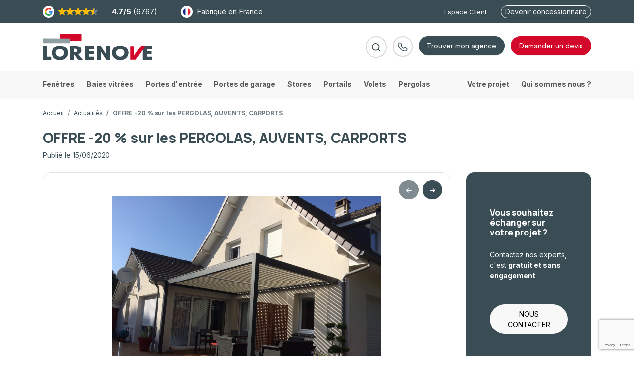

--- FILE ---
content_type: text/html; charset=UTF-8
request_url: https://www.fenetres-lorenove.fr/actualite-offres/offre-pergola-eysine-33
body_size: 14492
content:
<!DOCTYPE html>
<html lang="fr">
<head>
    <!-- RGPD -->
    <script type="text/javascript">(function(){(function(e,i){var o=document.createElement("link");o.rel="preconnect";o.as="script";var n=document.createElement("link");n.rel="dns-prefetch";n.as="script";var r=document.createElement("script");r.id="spcloader";r.type="text/javascript";r["async"]=true;r.charset="utf-8";window.didomiConfig=window.didomiConfig||{};window.didomiConfig.sdkPath=window.didomiConfig.sdkPath||i||"https://sdk.privacy-center.org/";const t=window.didomiConfig.sdkPath;var d=t+e+"/loader.js?target="+document.location.hostname;if(window.didomiConfig&&window.didomiConfig.user){var a=window.didomiConfig.user;var c=a.country;var s=a.region;if(c){d=d+"&country="+c;if(s){d=d+"&region="+s}}}o.href=t;n.href=t;r.src=d;var f=document.getElementsByTagName("script")[0];f.parentNode.insertBefore(o,f);f.parentNode.insertBefore(n,f);f.parentNode.insertBefore(r,f)})("a5c68e58-d520-4b8b-9ebc-15ea4b12f02b")})();</script>

    <meta charset="utf-8">
    <meta http-equiv="X-UA-Compatible" content="IE=edge">
    <meta name="viewport" content="width=device-width, initial-scale=1">

    <!-- CSRF Token -->
    <meta name="csrf-token" content="aJ3CkyBlNdNrUelUCduxwwAq2IZZSOSfTyJZzHmv">

    <title>Promo sur les Pergolas à Eysines (33) | Lorenove</title>
    <meta name="description" content="">
    <meta name="facebook-domain-verification" content="redxuut997gp5ovzft6dmmm9nnifoq" />
    <!-- Open Graph Meta (Facebook) -->
    <meta name="og:title" content="Promo sur les Pergolas à Eysines (33) | Lorenove"/>
    <meta name="og:description" content=""/>
    <meta name="og:type" content="website"/>
    <meta name="og:url" content="https://www.fenetres-lorenove.fr/actualite-offres/offre-pergola-eysine-33"/>
    <meta name="og:image" content=""/>
    <meta name="og:site_name" content="Lorenove"/>
    
    <link rel="shortcut icon" href="https://www.fenetres-lorenove.fr/favicon.ico" type="image/x-icon">
    <meta name="msapplication-TileColor" content="#FFFFFF">

    <!-- Canonical Link -->
            <link rel="canonical" href="https://www.fenetres-lorenove.fr/actualite-offres/offre-pergola-eysine-33" />
    
    <link rel="manifest" href="https://www.fenetres-lorenove.fr/mix-manifest.json">

    <!-- Styles -->
    <link href="/css/app.css?id=509d421534bc86f6ce7a413f612eeea3" rel="stylesheet">

    <script>
        window.dataLayer = window.dataLayer || [];
        window.gtmActive =  true;;
        window.gtmDebugMode = true;

        function pushGtmData(layer) {
            if(!!window.gtmActive){
                window.dataLayer.push(layer);
            }

            if(!!gtmDebugMode){
                console.log("%cwindow.dataLayer.push(\n"+JSON.stringify(layer,true,1)+');', 'background: #222; color: #bada55');
            }
        }

    </script>

    
        <!-- Google Tag Manager -->
        <script>(function(w,d,s,l,i){w[l]=w[l]||[];w[l].push({'gtm.start':
        new Date().getTime(),event:'gtm.js'});var f=d.getElementsByTagName(s)[0],
        j=d.createElement(s),dl=l!='dataLayer'?'&l='+l:'';j.async=true;j.src=
        'https://svs.fenetres-lorenove.fr/zd7du7ls6j9m017.js?awl='+i.replace(/^GTM-/, '')+dl;f.parentNode.insertBefore(j,f);
        })(window,document,'script','dataLayer','GTM-WM73D3');</script>
        <!-- End Google Tag Manager -->

        
        <!-- Kameleoon (AB testing)  -->
        <script type="text/javascript">
            // Duration in milliseconds to wait while the Kameleoon application file is loaded
            var kameleoonLoadingTimeout = 1000;

            window.kameleoonQueue = window.kameleoonQueue || [];
            window.kameleoonStartLoadTime = new Date().getTime();
            if (! document.getElementById("kameleoonLoadingStyleSheet") && ! window.kameleoonDisplayPageTimeOut)
            {
                var kameleoonS = document.getElementsByTagName("script")[0];
                var kameleoonCc = "* { visibility: hidden !important; background-image: none !important; }";
                var kameleoonStn = document.createElement("style");
                kameleoonStn.type = "text/css";
                kameleoonStn.id = "kameleoonLoadingStyleSheet";
                if (kameleoonStn.styleSheet)
                {
                    kameleoonStn.styleSheet.cssText = kameleoonCc;
                }
                else
                {
                    kameleoonStn.appendChild(document.createTextNode(kameleoonCc));
                }
                kameleoonS.parentNode.insertBefore(kameleoonStn, kameleoonS);
                window.kameleoonDisplayPage = function(fromEngine)
                {
                    if (!fromEngine)
                    {
                        window.kameleoonTimeout = true;
                    }
                    if (kameleoonStn.parentNode)
                    {
                        kameleoonStn.parentNode.removeChild(kameleoonStn);
                    }
                };
                window.kameleoonDisplayPageTimeOut = window.setTimeout(window.kameleoonDisplayPage, kameleoonLoadingTimeout);
            }
        </script>
        <script type="text/javascript" src="//pwy4xoxt8v.kameleoon.eu/kameleoon.js" async="true"></script>
        <!-- End Kameleoon (AB testing)  -->

        

    <style>
    body{
        position: relative;
        }</style>

</head>

<body class="news-detail" data-controller="root">

    <!-- Google Tag Manager (noscript) -->
    <noscript><iframe src="https://svs.fenetres-lorenove.fr/ns.html?id=GTM-WM73D3"
    height="0" width="0" style="display:none;visibility:hidden"></iframe></noscript>
    <!-- End Google Tag Manager (noscript) -->

    <div class="sub-header">
    <div class="container text-white d-flex align-items-center">
        <a data-monitoring="cta-avis" class="d-flex align-items-center" href="https://www.fenetres-lorenove.fr/votre-projet/avis-clients-lorenove" data-action="click->root#pushGtmLayer" data-gtm-layer='{"event":"clic_cta","cta_name":"Notes Google Avis","html_cta":"Header"}'>
            <span class="round-icon me-2">
                <img src="https://www.fenetres-lorenove.fr/images/icon-google.svg" width="16" height="16" alt="Avis Google" /> 
            </span>
            <div class="etoile-container me-2">
                                                            <svg width="16" height="16"><use xlink:href="#i-etoile-selected"></use></svg>
                                                                                <svg width="16" height="16"><use xlink:href="#i-etoile-selected"></use></svg>
                                                                                <svg width="16" height="16"><use xlink:href="#i-etoile-selected"></use></svg>
                                                                                <svg width="16" height="16"><use xlink:href="#i-etoile-selected"></use></svg>
                                                                                <svg width="16" height="16"><use xlink:href="#i-etoile-demi"></use></svg>
                                                </div>
            <span><strong class="me-1">4.7/5</strong>(6767)</span>
        </a>

        <a data-monitoring="cta-fabrique-france" class="ms-6 d-flex align-items-center" href="https://www.fenetres-lorenove.fr/decouvrez-nous/le-made-in-france-lorenove" data-action="click->root#pushGtmLayer" data-gtm-layer='{"event":"clic_cta","cta_name":"Fabrique en France","html_cta":"Header"}'>
            <span class="me-2 round-icon">
                <img src="https://www.fenetres-lorenove.fr/images/icon-fr.png" alt="Fabriqué en France" /> 
            </span>
            Fabriqué en France
        </a>

        <div class="right-links ms-auto">
            <a class="me-4" href="https://www.fenetres-lorenove.fr/espace-client">Espace Client</a>
            <a class="btn btn-outline-light btn-sm" data-monitoring="cta-devenir-concessionnaire" href="https://www.fenetres-lorenove.fr/concessionnaire" data-action="click->root#pushGtmLayer" data-gtm-layer='{"event":"clic_cta","cta_name":"Devenir concessionnaire","html_cta":"Header"}'>Devenir concessionnaire</a>
        </div>

    </div>
</div>
<header class="sticky-top on-top" data-controller="header" data-action="scroll@window->header#onScroll">
    <div class="overlay" data-action="click->header#clickOverlay"></div>
    <nav class="navbar navbar-expand-lg bg-white flex-wrap p-0">
        <div class="w-100">
            <div class="container d-flex py-3 align-items-center">
                <button class="navbar-toggler collapsed" type="button" data-bs-toggle="collapse" data-bs-target="#navbarToggler" aria-controls="navbarToggler" aria-expanded="false" aria-label="Toggle navigation">
                    <span class="icon-bar"></span>
                    <span class="icon-bar"></span>
                    <span class="icon-bar"></span>
                </button>
                <a class="navbar-brand" href="https://www.fenetres-lorenove.fr">
                    <img src="https://www.fenetres-lorenove.fr/images/lorenove-logo.svg" alt="Logo Lorenove">
                </a>
                <div id="header-cartouches">
                    
                    <a data-monitoring="cta-fabrique-france" class="ms-3 ms-xxxl-6 cartouche" href="https://www.fenetres-lorenove.fr/decouvrez-nous/le-made-in-france-lorenove" data-action="click->root#pushGtmLayer" data-gtm-layer='{"event":"clic_cta","cta_name":"Fabrique en France","html_cta":"Header"}'>
                        <img src="https://www.fenetres-lorenove.fr/images/icon-fr.png" alt="Fabriqué en France" /> 
                        <span class="ms-2 d-none d-xxxl-inline-block">Fabriqué en France</span>
                    </a>

                    <a data-monitoring="cta-avis" class="ms-2 cartouche" href="https://www.fenetres-lorenove.fr/votre-projet/avis-clients-lorenove" data-action="click->root#pushGtmLayer" data-gtm-layer='{"event":"clic_cta","cta_name":"Notes Google Avis","html_cta":"Header"}'>
                        <img src="https://www.fenetres-lorenove.fr/images/icon-google.svg" width="16" height="16" alt="Avis Google" /> 
                        <svg class="icon i-etoile-selected" width="16" height="16"><use xlink:href="#i-etoile-selected"></use></svg>
                        <span><strong class="me-1">4.7/5</strong><span class="d-none d-xxxl-inline-block">(6767)</span></span>
                    </a>

                </div>
                <ul class="ms-auto navbar-nav flex-row right-links">
                    <li class="d-none d-lg-block nav-item">
                        <form data-monitoring="form-search" method="get" action="https://www.fenetres-lorenove.fr/recherche" id="search-module">
                            <input type="search" data-action="blur->header#onSearchBlur focus->header#onSearchFocus" placeholder="Nom d'un produit..." name="q" id="" required data-required>
                            <button type="submit" data-action="click->header#search"><svg class="icon" viewBox="0 0 21 21"><use xlink:href="#i-search"></use></svg></button>
                        </form>
                    </li>
                    <li class="nav-item">
                        <a data-monitoring="cta-rappel" class="btn btn-outline-secondary btn-icon white-svg-fill-on-active" href="#" data-action="click->root#pushGtmLayer click->root#openAjaxModal" data-target="https://www.fenetres-lorenove.fr/modals/etre-rappele" data-gtm-layer='{"event":"clic_cta","cta_name":"CTA formulaire rappel","html_cta":"Header"}'>
                            <svg class="icon" viewBox="0 0 20 19" width="20" height="20"><use xlink:href="#i-phone"></use></svg>
                        </a>
                    </li>
                    <li class="d-none d-lg-block nav-item">
                        <a class="btn btn-secondary" data-monitoring="cta-trouver-mon-agence" href="https://www.fenetres-lorenove.fr/agence" data-action="click->root#pushGtmLayer" data-gtm-layer='{"event":"clic_cta","cta_name":"Trouver mon agence","html_cta":"Header"}'>Trouver mon agence</a>
                    </li>
                    <li class="nav-item">
                                                <a class="btn btn-primary" data-monitoring="cta-demande-devis" href="https://www.fenetres-lorenove.fr/devis"><span class="d-none d-lg-inline" data-action="click->root#pushGtmLayer" data-gtm-layer='{"event":"clic_cta","cta_name":"Demander un devis","html_cta":"Header"}'>Demander un </span>devis</a>
                                            </li>
                </ul>
            </div>
        </div>
        <div class="collapse navbar-collapse" id="navbarToggler">
                        <div class="container">
                <ul class="navbar-nav">
                    <li class="nav-item d-lg-none">
                        <a class="btn btn-secondary w-100 mt-3 mb-4" data-monitoring="cta-trouver-mon-agence" href="https://www.fenetres-lorenove.fr/agence" data-action="click->root#pushGtmLayer" data-gtm-layer='{"event":"clic_cta","cta_name":"Trouver mon agence","html_cta":"Header"}'>Trouver mon agence</a>
                    </li>
                                        <li class="nav-item me-lg-3 me-xl-4 me-xxl-6">
                        <a class="nav-link " data-action="click->header#openMenu" href="https://www.fenetres-lorenove.fr/nos-produits/fenetres" data-target="submenu-2"><span>Fenêtres</span></a>
                    </li>
                                        <li class="nav-item me-lg-3 me-xl-4 me-xxl-6">
                        <a class="nav-link " data-action="click->header#openMenu" href="https://www.fenetres-lorenove.fr/nos-produits/baies-vitrees" data-target="submenu-3"><span>Baies vitrées</span></a>
                    </li>
                                        <li class="nav-item me-lg-3 me-xl-4 me-xxl-6">
                        <a class="nav-link " data-action="click->header#openMenu" href="https://www.fenetres-lorenove.fr/nos-produits/portes-dentree" data-target="submenu-4"><span>Portes d&#039;entrée</span></a>
                    </li>
                                        <li class="nav-item me-lg-3 me-xl-4 me-xxl-6">
                        <a class="nav-link " data-action="click->header#openMenu" href="https://www.fenetres-lorenove.fr/nos-produits/portes-de-garage" data-target="submenu-5"><span>Portes de garage</span></a>
                    </li>
                                        <li class="nav-item me-lg-3 me-xl-4 me-xxl-6">
                        <a class="nav-link " data-action="click->header#openMenu" href="https://www.fenetres-lorenove.fr/nos-produits/stores" data-target="submenu-6"><span>Stores</span></a>
                    </li>
                                        <li class="nav-item me-lg-3 me-xl-4 me-xxl-6">
                        <a class="nav-link " data-action="click->header#openMenu" href="https://www.fenetres-lorenove.fr/nos-produits/portails" data-target="submenu-7"><span>Portails</span></a>
                    </li>
                                        <li class="nav-item me-lg-3 me-xl-4 me-xxl-6">
                        <a class="nav-link " data-action="click->header#openMenu" href="https://www.fenetres-lorenove.fr/nos-produits/volets" data-target="submenu-8"><span>Volets</span></a>
                    </li>
                                        <li class="nav-item me-lg-3 me-xl-4 me-xxl-6">
                        <a class="nav-link " data-action="click->header#openMenu" href="https://www.fenetres-lorenove.fr/nos-produits/pergolas" data-target="submenu-9"><span>Pergolas</span></a>
                    </li>
                                        <li class="nav-item d-lg-none py-4 border-bottom">
                        <form data-monitoring="form-search-mobile" method="get" action="https://www.fenetres-lorenove.fr/recherche" id="search-module-mobile">
                            <input type="search" placeholder="Rechercher un produit..." name="q" required data-required class="form-control">
                            <button type="submit"><svg class="icon" viewBox="0 0 21 21"><use xlink:href="#i-search"></use></svg></button>
                        </form>
                    </li>
                    <li class="nav-item bg-light pt-4 pt-lg-0 ms-lg-auto me-lg-3 me-xl-4 me-xxl-6"><a class="nav-link" href="https://www.fenetres-lorenove.fr/votre-projet">Votre projet</a></li>
                    <li class="nav-item bg-light"><a class="nav-link" href="https://www.fenetres-lorenove.fr/decouvrez-nous/engagements-lorenove">Qui sommes nous ?</a></li>
                    <li class="nav-item bg-light d-lg-none"><a class="nav-link" href="https://www.fenetres-lorenove.fr/concessionnaire" data-monitoring="cta-devenir-concessionnaire" data-action="click->root#pushGtmLayer" data-gtm-layer='{"event":"clic_cta","cta_name":"Devenir concessionnaire","html_cta":"Header"}'>Devenir concessionnaire</a></li>
                    <li class="nav-item bg-light d-lg-none pb-4"><a class="nav-link" href="https://www.fenetres-lorenove.fr/espace-client">Espace Client</a></li>

                </ul><!--
                --><div class="submenu row">
                    <ul class="col-12 mb-0">
                                                <li class="row" data-header-target="submenus" id="submenu-2">
                            <div class="col-12 px-0 px-lg-3 col-img col-lg-auto pe-lg-4 pe-xxl-6">
                                <a href="https://www.fenetres-lorenove.fr/nos-produits/fenetres" class="menu-img ratio" style="background-image:url('https://www.fenetres-lorenove.fr/images/types/400/5c3efe74a144c4776765514aa03e9d72f774f327-1763643605.jpg');">
                                    <button data-nosnippet data-action="click->header#backMainMenu"></button>
                                    <div class="h2">Fenêtres</div>
                                    <span data-nosnippet class="cta-3 text-white">Voir tout</span>
                                </a>
                            </div>
                                                        <div class="col-12 col-lg-auto px-lg-4 px-xxxl-6">
                                <div class="h3 pt-3 pt-lg-0 pt-xxl-2 pb-2">Fenêtre par matériau</div>
                                <ul class="submenu-link">
                                                                        <li class="submenu-link-item ">
                                        <a class="" href="https://www.fenetres-lorenove.fr/nos-produits/fenetres/fenetre-pvc">
                                            Fenêtre PVC
                                        </a>
                                    </li>
                                                                        <li class="submenu-link-item ">
                                        <a class="" href="https://www.fenetres-lorenove.fr/nos-produits/fenetres/fenetre-alu">
                                            Fenêtre ALU
                                        </a>
                                    </li>
                                                                        <li class="submenu-link-item ">
                                        <a class="" href="https://www.fenetres-lorenove.fr/nos-produits/fenetres/fenetre-bois">
                                            Fenêtre BOIS
                                        </a>
                                    </li>
                                                                        <li class="submenu-link-item ">
                                        <a class="" href="https://www.fenetres-lorenove.fr/nos-produits/fenetres/fenetre-mixte">
                                            Fenêtre MIXTE
                                        </a>
                                    </li>
                                                                        <li class="submenu-link-item ">
                                        <a class="" href="https://www.fenetres-lorenove.fr/nos-produits/fenetres/fenetre-composite-hpc">
                                            Fenêtre Composite HPC
                                        </a>
                                    </li>
                                                                    </ul>
                            </div>
                                                    </li>
                                                <li class="row" data-header-target="submenus" id="submenu-3">
                            <div class="col-12 px-0 px-lg-3 col-img col-lg-auto pe-lg-4 pe-xxl-6">
                                <a href="https://www.fenetres-lorenove.fr/nos-produits/baies-vitrees" class="menu-img ratio" style="background-image:url('https://www.fenetres-lorenove.fr/images/types/400/baie-lorenove-1763644083.jpg');">
                                    <button data-nosnippet data-action="click->header#backMainMenu"></button>
                                    <div class="h2">Baies vitrées</div>
                                    <span data-nosnippet class="cta-3 text-white">Voir tout</span>
                                </a>
                            </div>
                                                        <div class="col-12 col-lg-auto px-lg-4 px-xxxl-6">
                                <div class="h3 pt-3 pt-lg-0 pt-xxl-2 pb-2">Baies vitrées par matériau</div>
                                <ul class="submenu-link">
                                                                        <li class="submenu-link-item ">
                                        <a class="" href="https://www.fenetres-lorenove.fr/nos-produits/baies-vitrees/baie-vitree-alu">
                                            Baie vitrée ALU
                                        </a>
                                    </li>
                                                                        <li class="submenu-link-item ">
                                        <a class="" href="https://www.fenetres-lorenove.fr/nos-produits/baies-vitrees/baie-vitree-composite-hpc">
                                            Baie vitrée Composite HPC
                                        </a>
                                    </li>
                                                                    </ul>
                            </div>
                                                    </li>
                                                <li class="row" data-header-target="submenus" id="submenu-4">
                            <div class="col-12 px-0 px-lg-3 col-img col-lg-auto pe-lg-4 pe-xxl-6">
                                <a href="https://www.fenetres-lorenove.fr/nos-produits/portes-dentree" class="menu-img ratio" style="background-image:url('https://www.fenetres-lorenove.fr/images/types/400/porte-d-entree-1763644103.jpg');">
                                    <button data-nosnippet data-action="click->header#backMainMenu"></button>
                                    <div class="h2">Portes d&#039;entrée</div>
                                    <span data-nosnippet class="cta-3 text-white">Voir tout</span>
                                </a>
                            </div>
                                                        <div class="col-12 col-lg-auto px-lg-4 px-xxxl-6">
                                <div class="h3 pt-3 pt-lg-0 pt-xxl-2 pb-2">Portes d&#039;entrée par matériau</div>
                                <ul class="submenu-link">
                                                                        <li class="submenu-link-item ">
                                        <a class="" href="https://www.fenetres-lorenove.fr/nos-produits/portes-dentree/porte-entree-vitree">
                                            Porte d&#039;entrée VITREE
                                        </a>
                                    </li>
                                                                        <li class="submenu-link-item ">
                                        <a class="" href="https://www.fenetres-lorenove.fr/nos-produits/portes-dentree/portes-blindees">
                                            Porte d&#039;entrée BLINDEE
                                        </a>
                                    </li>
                                                                        <li class="submenu-link-item ">
                                        <a class="" href="https://www.fenetres-lorenove.fr/nos-produits/portes-dentree/porte-dentree-pvc">
                                            Porte d&#039;entrée PVC
                                        </a>
                                    </li>
                                                                        <li class="submenu-link-item ">
                                        <a class="" href="https://www.fenetres-lorenove.fr/nos-produits/portes-dentree/porte-dentree-alu">
                                            Porte d&#039;entrée ALU
                                        </a>
                                    </li>
                                                                        <li class="submenu-link-item ">
                                        <a class="" href="https://www.fenetres-lorenove.fr/nos-produits/portes-dentree/porte-dentree-bois">
                                            Porte d&#039;entrée BOIS
                                        </a>
                                    </li>
                                                                        <li class="submenu-link-item ">
                                        <a class="" href="https://www.fenetres-lorenove.fr/nos-produits/portes-dentree/porte-dentree-acier">
                                            Porte d&#039;entrée ACIER
                                        </a>
                                    </li>
                                                                        <li class="submenu-link-item ">
                                        <a class="" href="https://www.fenetres-lorenove.fr/nos-produits/portes-dentree/porte-dentree-mixte">
                                            Porte d&#039;entrée MIXTE
                                        </a>
                                    </li>
                                                                    </ul>
                            </div>
                                                    </li>
                                                <li class="row" data-header-target="submenus" id="submenu-5">
                            <div class="col-12 px-0 px-lg-3 col-img col-lg-auto pe-lg-4 pe-xxl-6">
                                <a href="https://www.fenetres-lorenove.fr/nos-produits/portes-de-garage" class="menu-img ratio" style="background-image:url('https://www.fenetres-lorenove.fr/images/types/400/porte-de-garage-lorenove-1763644116.jpg');">
                                    <button data-nosnippet data-action="click->header#backMainMenu"></button>
                                    <div class="h2">Portes de garage</div>
                                    <span data-nosnippet class="cta-3 text-white">Voir tout</span>
                                </a>
                            </div>
                                                        <div class="col-12 col-lg-auto px-lg-4 px-xxxl-6">
                                <div class="h3 pt-3 pt-lg-0 pt-xxl-2 pb-2">Portes de garage par type</div>
                                <ul class="submenu-link">
                                                                        <li class="submenu-link-item ">
                                        <a class="" href="https://www.fenetres-lorenove.fr/nos-produits/portes-de-garage/porte-de-garage-enroulable">
                                            Porte de garage enroulable
                                        </a>
                                    </li>
                                                                        <li class="submenu-link-item ">
                                        <a class="" href="https://www.fenetres-lorenove.fr/nos-produits/portes-de-garage/porte-de-garage-battante">
                                            Porte de garage battante
                                        </a>
                                    </li>
                                                                        <li class="submenu-link-item ">
                                        <a class="" href="https://www.fenetres-lorenove.fr/nos-produits/portes-de-garage/porte-de-garage-basculante">
                                            Porte de garage basculante
                                        </a>
                                    </li>
                                                                        <li class="submenu-link-item ">
                                        <a class="" href="https://www.fenetres-lorenove.fr/nos-produits/portes-de-garage/porte-de-garage-sectionnelles-laterales">
                                            Porte de garage sectionnelle latérale
                                        </a>
                                    </li>
                                                                        <li class="submenu-link-item ">
                                        <a class="" href="https://www.fenetres-lorenove.fr/nos-produits/portes-de-garage/porte-de-garage-sectionnelles-plafond">
                                            Porte de garage sectionnelle plafond
                                        </a>
                                    </li>
                                                                    </ul>
                            </div>
                                                    </li>
                                                <li class="row" data-header-target="submenus" id="submenu-6">
                            <div class="col-12 px-0 px-lg-3 col-img col-lg-auto pe-lg-4 pe-xxl-6">
                                <a href="https://www.fenetres-lorenove.fr/nos-produits/stores" class="menu-img ratio" style="background-image:url('https://www.fenetres-lorenove.fr/images/types/400/store-lorenove-1763644130.jpg');">
                                    <button data-nosnippet data-action="click->header#backMainMenu"></button>
                                    <div class="h2">Stores</div>
                                    <span data-nosnippet class="cta-3 text-white">Voir tout</span>
                                </a>
                            </div>
                                                        <div class="col-12 col-lg-auto px-lg-4 px-xxxl-6">
                                <div class="h3 pt-3 pt-lg-0 pt-xxl-2 pb-2">Stores par type</div>
                                <ul class="submenu-link">
                                                                        <li class="submenu-link-item ">
                                        <a class="" href="https://www.fenetres-lorenove.fr/nos-produits/stores/stores-interieurs">
                                            Store intérieur
                                        </a>
                                    </li>
                                                                        <li class="submenu-link-item ">
                                        <a class="" href="https://www.fenetres-lorenove.fr/nos-produits/stores/stores-exterieurs">
                                            Store extérieur
                                        </a>
                                    </li>
                                                                        <li class="submenu-link-item ">
                                        <a class="" href="https://www.fenetres-lorenove.fr/nos-produits/stores/moustiquaires">
                                            Moustiquaire
                                        </a>
                                    </li>
                                                                    </ul>
                            </div>
                                                    </li>
                                                <li class="row" data-header-target="submenus" id="submenu-7">
                            <div class="col-12 px-0 px-lg-3 col-img col-lg-auto pe-lg-4 pe-xxl-6">
                                <a href="https://www.fenetres-lorenove.fr/nos-produits/portails" class="menu-img ratio" style="background-image:url('https://www.fenetres-lorenove.fr/images/types/400/portail-lorenove-1763644142.jpg');">
                                    <button data-nosnippet data-action="click->header#backMainMenu"></button>
                                    <div class="h2">Portails</div>
                                    <span data-nosnippet class="cta-3 text-white">Voir tout</span>
                                </a>
                            </div>
                                                        <div class="col-12 col-lg-auto px-lg-4 px-xxxl-6">
                                <div class="h3 pt-3 pt-lg-0 pt-xxl-2 pb-2">Portails par type</div>
                                <ul class="submenu-link">
                                                                        <li class="submenu-link-item ">
                                        <a class="" href="https://www.fenetres-lorenove.fr/nos-produits/portails/portails-battants">
                                            Portail battant sur mesure
                                        </a>
                                    </li>
                                                                        <li class="submenu-link-item ">
                                        <a class="" href="https://www.fenetres-lorenove.fr/nos-produits/portails/portails-coulissants">
                                            Portail coulissant sur mesure
                                        </a>
                                    </li>
                                                                    </ul>
                            </div>
                                                    </li>
                                                <li class="row" data-header-target="submenus" id="submenu-8">
                            <div class="col-12 px-0 px-lg-3 col-img col-lg-auto pe-lg-4 pe-xxl-6">
                                <a href="https://www.fenetres-lorenove.fr/nos-produits/volets" class="menu-img ratio" style="background-image:url('https://www.fenetres-lorenove.fr/images/types/400/volets-lorenove-1763644152.jpg');">
                                    <button data-nosnippet data-action="click->header#backMainMenu"></button>
                                    <div class="h2">Volets</div>
                                    <span data-nosnippet class="cta-3 text-white">Voir tout</span>
                                </a>
                            </div>
                                                        <div class="col-12 col-lg-auto px-lg-4 px-xxxl-6">
                                <div class="h3 pt-3 pt-lg-0 pt-xxl-2 pb-2">Volets par type</div>
                                <ul class="submenu-link">
                                                                        <li class="submenu-link-item ">
                                        <a class="" href="https://www.fenetres-lorenove.fr/nos-produits/volets/volets-battants">
                                            Volet battant sur mesure
                                        </a>
                                    </li>
                                                                        <li class="submenu-link-item ">
                                        <a class="" href="https://www.fenetres-lorenove.fr/nos-produits/volets/volets-roulants">
                                            Volet roulant sur mesure
                                        </a>
                                    </li>
                                                                        <li class="submenu-link-item ">
                                        <a class="" href="https://www.fenetres-lorenove.fr/nos-produits/volets/persiennes">
                                            Volet persienne sur mesure
                                        </a>
                                    </li>
                                                                    </ul>
                            </div>
                                                    </li>
                                                <li class="row" data-header-target="submenus" id="submenu-9">
                            <div class="col-12 px-0 px-lg-3 col-img col-lg-auto pe-lg-4 pe-xxl-6">
                                <a href="https://www.fenetres-lorenove.fr/nos-produits/pergolas" class="menu-img ratio" style="background-image:url('https://www.fenetres-lorenove.fr/images/types/400/pergola-lorenove-1763644191.jpg');">
                                    <button data-nosnippet data-action="click->header#backMainMenu"></button>
                                    <div class="h2">Pergolas</div>
                                    <span data-nosnippet class="cta-3 text-white">Voir tout</span>
                                </a>
                            </div>
                                                        <div class="col-12 col-lg-auto px-lg-4 px-xxxl-6">
                                <div class="h3 pt-3 pt-lg-0 pt-xxl-2 pb-2">Pergolas par type</div>
                                <ul class="submenu-link">
                                                                        <li class="submenu-link-item ">
                                        <a class="" href="https://www.fenetres-lorenove.fr/nos-produits/pergolas/pergola-bioclimatique">
                                            Pergola bioclimatique
                                        </a>
                                    </li>
                                                                        <li class="submenu-link-item ">
                                        <a class="" href="https://www.fenetres-lorenove.fr/nos-produits/pergolas/pergola-a-toit-fixe">
                                            Pergola à toit fixe
                                        </a>
                                    </li>
                                                                        <li class="submenu-link-item ">
                                        <a class="" href="https://www.fenetres-lorenove.fr/nos-produits/pergolas/carport">
                                            Carport sur mesure
                                        </a>
                                    </li>
                                                                    </ul>
                            </div>
                                                    </li>
                                            </ul>
                </div>
            </div>
                    </div>
    </nav>
</header>

<section class="news container">
        <nav aria-label="breadcrumb">
            <ol class="breadcrumb">
                <li class="breadcrumb-item"><a href="https://www.fenetres-lorenove.fr">Accueil</a></li>
                                                            <li class="breadcrumb-item"><a href="https://www.fenetres-lorenove.fr/actualite-offres">Actualités</a></li>
                                                    <li class="breadcrumb-item active">OFFRE -20 % sur les PERGOLAS, AUVENTS, CARPORTS</li>
            </ol>
        </nav>

        <h1 class="mt-4 h2">OFFRE -20 % sur les PERGOLAS, AUVENTS, CARPORTS</h1>
                
        <div class="mb-4">Publié le 15/06/2020</div>

        <div class="row">
            <div class="col-12 col-lg-9">
                                    <div class="swiper swiper-overflow-hidden rounded-4 border"
                        data-controller="swiper"
                        data-thumbs=".realisation-thumb-swiper"
                        data-params='{
                            "slidesPerView": 1,
                            "spaceBetween": 20,
                            "navigation": {"prevEl":".realisation-prev", "nextEl":".realisation-next"}
                        }'>
                        <div class="swiper-wrapper">
                                                            <div class="swiper-slide p-6">
                                    <div class="ratio ratio-16x9 bg-contain" style="background-image:url('https://www.fenetres-lorenove.fr/images/pages/900/photo-belize-1-1592228580.jpg');"></div>
                                </div>
                                                            <div class="swiper-slide p-6">
                                    <div class="ratio ratio-16x9 bg-contain" style="background-image:url('https://www.fenetres-lorenove.fr/images/pages/900/img-3756-1592229017.jpg');"></div>
                                </div>
                                                            <div class="swiper-slide p-6">
                                    <div class="ratio ratio-16x9 bg-contain" style="background-image:url('https://www.fenetres-lorenove.fr/images/pages/900/photo-1-1592229024.jpg');"></div>
                                </div>
                                                    </div>
                        <div class="swiper-navigation swiper-navigation--absolute swiper-navigation--top swiper-navigation--right"
                            style="--top-pos: 15px; --right-pos: 15px">
                            <button data-swiper-target="prevCta" class="btn btn-secondary btn-icon me-1 swiper-button-disabled"><svg viewBox="0 0 11 9" width="11" height="9"><use xlink:href="#i-left-arrow"></use></svg></button>
                            <button data-swiper-target="nextCta" class="btn btn-secondary btn-icon"><svg viewBox="0 0 11 9" width="11" height="9"><use xlink:href="#i-right-arrow"></use></svg></button>
                        </div>
                    </div>
                    <div class="swiper realisation-thumb-swiper" data-controller="swiper" data-params='{"slidesPerView":10,"spaceBetween":20}'>
                        <div class="swiper-wrapper justify-content-center py-3">
                                                            <div class="swiper-slide">
                                    <div class="ratio ratio-4x3 bg-contain" style="background-image:url('https://www.fenetres-lorenove.fr/images/pages/200/photo-belize-1-1592228580.jpg');">
        
                                    </div>
                                </div>
                                                            <div class="swiper-slide">
                                    <div class="ratio ratio-4x3 bg-contain" style="background-image:url('https://www.fenetres-lorenove.fr/images/pages/200/img-3756-1592229017.jpg');">
        
                                    </div>
                                </div>
                                                            <div class="swiper-slide">
                                    <div class="ratio ratio-4x3 bg-contain" style="background-image:url('https://www.fenetres-lorenove.fr/images/pages/200/photo-1-1592229024.jpg');">
        
                                    </div>
                                </div>
                                                    </div>
                    </div>
                
                <div class=" mt-6 p-detail__content wysiwyg-content">
                                            <div class="row" id="11"><div class="col-sm-12"><p><br></p><p><strong><span style="font-size: 14px;">Lorenove Eysines</span></strong> pr&eacute;pare l&#39;&eacute;t&eacute; en vous proposant <span style="font-size: 18px;">-</span><strong><span style="font-size: 18px;">20 %</span></strong> de remise sur les <a href="https://oriasun.fr/"><strong>Pergolas</strong></a> &agrave; lames orientables, les <a href="https://oriasun.fr/"><strong>Auvents</strong></a> et les <a href="https://oriasun.fr/"><strong>Carports</strong></a> de chez <a href="https://oriasun.fr/"><strong>Orial</strong></a>.</p><p>Grise, blanche, manuelle, &eacute;lectrique... vous n&#39;avez plus qu&#39;&agrave; choisir.&nbsp;</p><p><br></p><p>Nos <strong>conseils</strong>, notre <strong>qualit&eacute; de pose</strong>, nos <strong>garanties</strong>, notre <strong>s&eacute;rieux</strong>, feront de nous, votre <strong>meilleurs interlocuteur</strong>.&nbsp;</p><p><br></p><p>Vous recherchez une <strong>P</strong><strong>ergola</strong>, un <strong>Auvent</strong>, un <strong>C</strong><strong>arport</strong> pour votre maison ? Faites appel &agrave;<span style="font-size: 14px;">&nbsp;<strong>Lorenove Eysines (33320)</strong></span> et b&eacute;n&eacute;ficiez d&#39;un <strong>devis gratuit</strong> d&egrave;s maintenant :&nbsp;</p><p>&nbsp; &nbsp; &nbsp; &nbsp; &nbsp; &nbsp; &nbsp; &nbsp; &nbsp; &nbsp; &nbsp; &nbsp; &nbsp; &nbsp; &nbsp; &nbsp; &nbsp; &nbsp; &nbsp; &nbsp; &nbsp; &nbsp; &nbsp; &nbsp; &nbsp; &nbsp; &nbsp; &nbsp; &nbsp; &nbsp; &nbsp; &nbsp; &nbsp; &nbsp; &nbsp; &nbsp; &nbsp; &nbsp; &nbsp; &nbsp; &nbsp; &nbsp; &nbsp; &nbsp; &nbsp; &nbsp; &nbsp; &nbsp; &nbsp; &nbsp; &nbsp; &nbsp; &nbsp; &nbsp; &nbsp; &nbsp; &nbsp; &nbsp; &nbsp; &nbsp; &nbsp; &nbsp; &nbsp; &nbsp; &nbsp;&nbsp;</p><p><strong>Nous trouver : &nbsp; &nbsp; &nbsp; &nbsp; &nbsp; &nbsp; &nbsp; &nbsp; &nbsp; &nbsp; &nbsp; &nbsp; &nbsp; &nbsp; &nbsp; &nbsp; &nbsp; &nbsp; &nbsp; &nbsp; &nbsp; &nbsp; &nbsp; &nbsp; &nbsp; &nbsp; &nbsp; &nbsp; &nbsp; &nbsp; &nbsp; &nbsp; &nbsp; &nbsp; &nbsp; &nbsp; &nbsp; &nbsp; &nbsp; &nbsp; &nbsp; &nbsp;<a class="btn cta-vert" href="https://www.fenetres-lorenove.fr/devis">Demandez votre devis</a></strong></p><p>248, &nbsp;Avenue Jean Mermoz</p><p>33320 Eysines</p><p>T&eacute;l : 05 56 70 05 38</p><p>Port : 06 42 14 79 34</p></div></div>
                                    </div>

                <div class="row my-6 align-items-center">
                    <div class="col-12 col-lg-auto text-center my-3"><span class="fs-5 fw-bold">Partager cette actualité</span></div>
                    <div class="col-12 col-lg-auto">
                        <div class="sharethis-inline-share-buttons"></div>
                    </div>
                </div>
                
            </div>
            <div class="col-12 col-lg-3">

                                    <div class="bg-secondary rounded-4 text-white p-6">
                        <h3 class="mt-4">Vous souhaitez échanger sur votre projet ?</h3>
                        <p class="my-4">Contactez nos experts, c'est <strong>gratuit et sans engagement</strong></p>
                        <a href="https://www.fenetres-lorenove.fr/devis" class="my-4 btn btn-light w-100">NOUS CONTACTER</a>
                    </div>
                
                
            </div>

        </div>


</section>


    <footer data-controller="footer">
    <div class="sub-footer">
        <div class="container">
    <div class="row">
        <div class="col-12 col-lg-3">
            <div class="row mb-4 mb-lg-0">
                <div class="col-3 text-center pe-0 col-lg-12 text-lg-start"><img src="https://www.fenetres-lorenove.fr/images/footer/france.svg" alt="Fabriqué en France" /> </div>
                <div class="col">
                    <div class="h3">Fabriqué en France</div>
                    <p>Qualité garantie 100 % locale</p>
                </div>
            </div>
        </div>
        <div class="col-12 col-lg-3">
            <div class="row mb-4 mb-lg-0">
                <div class="col-3 text-center pe-0 col-lg-12 text-lg-start">
                    <img src="https://www.fenetres-lorenove.fr/images/footer/hand-shake.svg" alt="Suivi sur-mesure" />
                </div>
                <div class="col">
                    <div class="h3">Suivi sur-mesure</div>
                    <p>Un conseiller à chaque étape</p>
                </div>
            </div>
        </div>
        <div class="col-12 col-lg-3">
            <div class="row mb-4 mb-lg-0">
                <div class="col-3 text-center pe-0 col-lg-12 text-lg-start"><img src="https://www.fenetres-lorenove.fr/images/footer/open-door.svg" alt="Installation experte" /> </div>
                <div class="col">
                    <div class="h3">Installation experte</div>
                    <p>Posé par nos équipes qualifiées</p>
                </div>
            </div>

        </div>
        <div class="col-12 col-lg-3">
            <div class="row">
                <div class="col-3 text-center pe-0 col-lg-12 text-lg-start">
                    <img src="https://www.fenetres-lorenove.fr/images/footer/medal.svg" alt="Savoir-faire historique" />
                </div>
                <div class="col">
                    <div class="h3">Savoir-faire historique</div>
                    <p>Une expertise de plus de 90 ans</p>
                </div>
            </div>
        </div>
    </div>
</div>    </div>

    <div class="container">
        <div class="row">
            <div class="col-12 col-lg-7">
                <a class="footer-brand" href="https://www.fenetres-lorenove.fr">
                    <img src="https://www.fenetres-lorenove.fr/images/lorenove-logo-white.svg" alt="Logo Lorenove">
                </a>
                <div class="social-block mt-6">
                    <a href="https://www.facebook.com/ilovelorenove/" target="_blank" data-action="click->root#pushGtmLayer" data-gtm-layer='{"event":"clic_social_networks","social_network_clicked":"facebook","clic_type":"Page profil"}'><i class="fab fa-facebook-f"></i></a>
                    <a href="https://www.instagram.com/lorenove_officiel/" target="_blank" data-action="click->root#pushGtmLayer" data-gtm-layer='{"event":"clic_social_networks","social_network_clicked":"instagram","clic_type":"Page profil"}'><i class="fab fa-instagram"></i></a>
                    <a href="https://www.pinterest.fr/lorenoveofficiel/" target="_blank" data-action="click->root#pushGtmLayer" data-gtm-layer='{"event":"clic_social_networks","social_network_clicked":"pinterest","clic_type":"Page profil"}'><i class="fab fa-pinterest-p"></i></a>
                    <a href="https://www.youtube.com/channel/UCd3pld03ASXrYuPVWaPgO_A" target="_blank" data-action="click->root#pushGtmLayer" data-gtm-layer='{"event":"clic_social_networks","social_network_clicked":"youtube","clic_type":"Page profil"}'><i class="fab fa-youtube"></i></a>
                    <a href="https://www.linkedin.com/company/fen%C3%AAtres-lorenove/" target="_blank" data-action="click->root#pushGtmLayer" data-gtm-layer='{"event":"clic_social_networks","social_network_clicked":"linkedin","clic_type":"Page profil"}'><i class="fab fa-linkedin-in"></i></a>
                </div>
                <div class="mt-6">
                    <a class="btn btn-light me-2 mb-3 mb-lg-0" data-monitoring="cta-trouver-mon-agence" href="https://www.fenetres-lorenove.fr/agence" data-action="click->root#pushGtmLayer" data-gtm-layer='{"event":"clic_cta","cta_name":"Trouver mon agence","html_cta":"Footer"}'>Trouver mon agence</a>
                                        <a class="btn btn-primary me-2" data-monitoring="cta-demande-devis" href="https://www.fenetres-lorenove.fr/devis" data-action="click->root#pushGtmLayer" data-gtm-layer='{"event":"clic_cta","cta_name":"Demander un devis","html_cta":"Footer"}'>Demander un devis</a>
                                        <a data-monitoring="cta-rappel" class="btn btn-outline-secondary btn-icon" href="#" data-action="click->root#pushGtmLayer click->root#openAjaxModal" data-target="https://www.fenetres-lorenove.fr/modals/etre-rappele" data-gtm-layer='{"event":"clic_cta","cta_name":"CTA formulaire rappel","html_cta":"Footer"}'>
                        <svg class="icon" viewBox="0 0 20 19" width="20" height="20">
                            <use xlink:href="#i-phone-active"></use>
                        </svg>
                    </a>
                </div>
            </div>
            <div class="mt-4 mt-lg-0 col-12 col-lg-4">
                <div class="h3 mb-3">S’inscrire à la newsletter</div>
                <p>Ne manquez plus nos guides-conseils, nos actus ou nouveaux produits et profitez de nos offres en exclusivité.</p>
                <div class="mt-4">
                    <form data-monitoring="form-newsletter" class="row newsletter-form" method="post" action="https://www.fenetres-lorenove.fr/newsletter" data-action="submit->footer#onNewsletterSubmit">
                        <input type="hidden" name="_token" value="aJ3CkyBlNdNrUelUCduxwwAq2IZZSOSfTyJZzHmv" autocomplete="off">
                        <div class="col">
                            <input type="email" data-type="email" placeholder="Entrez votre adresse mail" class="form-control" name="email" required data-required>
                            <div class="invalid-feedback"></div>
                        </div>
                        <div class="col-auto ps-0">
                            <button type="submit" class="btn btn-light">S'inscrire</button>
                        </div>
                        <div class="form-group ">
                        </div>
                    </form>
                </div>
            </div>
        </div>
        <div class="row mt-4 bottom-links">
            <div class="col-12 col-lg-2">
                                                                                                                                <div class="row my-lg-4 mt-lg-6 align-items-center">
                    <div class="col col-lg-12 h3"><a class="" href="https://www.fenetres-lorenove.fr/nos-produits/portes-dentree">Portes d&#039;entrée</a></div>
                    <div class="col-auto d-lg-none">
                        <button class="collapsed" type="button" data-bs-toggle="collapse" data-bs-target="#collapse-footer-2" aria-expanded="false" aria-controls="collapse-footer-2"></button>
                    </div>
                </div>
                <ul class="collapse d-lg-block" id="collapse-footer-2">
                                        <li class="">
                        <a href="https://www.fenetres-lorenove.fr/nos-produits/portes-dentree/portes-contemporaines">Portes contemporaines - Design</a>
                    </li>
                                        <li class="">
                        <a href="https://www.fenetres-lorenove.fr/nos-produits/portes-dentree/portes-essentielles">Portes essentielles</a>
                    </li>
                                        <li class="">
                        <a href="https://www.fenetres-lorenove.fr/nos-produits/portes-dentree/porte-entree-vitree">Porte d&#039;entrée VITREE</a>
                    </li>
                                        <li class="">
                        <a href="https://www.fenetres-lorenove.fr/nos-produits/portes-dentree/portes-blindees">Porte d&#039;entrée BLINDEE</a>
                    </li>
                                        <li class="">
                        <a href="https://www.fenetres-lorenove.fr/nos-produits/portes-dentree/porte-dentree-pvc">Porte d&#039;entrée PVC</a>
                    </li>
                                        <li class="">
                        <a href="https://www.fenetres-lorenove.fr/nos-produits/portes-dentree/porte-dentree-alu">Porte d&#039;entrée ALU</a>
                    </li>
                                        <li class="">
                        <a href="https://www.fenetres-lorenove.fr/nos-produits/portes-dentree/porte-dentree-bois">Porte d&#039;entrée BOIS</a>
                    </li>
                                        <li class="">
                        <a href="https://www.fenetres-lorenove.fr/nos-produits/portes-dentree/porte-dentree-acier">Porte d&#039;entrée ACIER</a>
                    </li>
                                        <li class="">
                        <a href="https://www.fenetres-lorenove.fr/nos-produits/portes-dentree/porte-dentree-mixte">Porte d&#039;entrée MIXTE</a>
                    </li>
                                    </ul>
                                                                                                                                                                                                                            </div>
            <div class="col-12 col-lg-2">

                                                                                                                                                                                <div class="row my-lg-4 mt-lg-6 align-items-center">
                    <div class="col col-lg-12 h3"><a class="" href="https://www.fenetres-lorenove.fr/nos-produits/portes-de-garage">Portes de garage</a></div>
                    <div class="col-auto d-lg-none">
                        <button class="collapsed" type="button" data-bs-toggle="collapse" data-bs-target="#collapse-footer-3" aria-expanded="false" aria-controls="collapse-footer-3"></button>
                    </div>
                </div>
                <ul class="collapse d-lg-block" id="collapse-footer-3">
                                        <li class="">
                        <a href="https://www.fenetres-lorenove.fr/nos-produits/portes-de-garage/porte-de-garage-enroulable">Porte de garage enroulable</a>
                    </li>
                                        <li class="">
                        <a href="https://www.fenetres-lorenove.fr/nos-produits/portes-de-garage/porte-de-garage-battante">Porte de garage battante</a>
                    </li>
                                        <li class="">
                        <a href="https://www.fenetres-lorenove.fr/nos-produits/portes-de-garage/porte-de-garage-basculante">Porte de garage basculante</a>
                    </li>
                                        <li class="">
                        <a href="https://www.fenetres-lorenove.fr/nos-produits/portes-de-garage/porte-de-garage-sectionnelles-laterales">Porte de garage sectionnelle latérale</a>
                    </li>
                                        <li class="">
                        <a href="https://www.fenetres-lorenove.fr/nos-produits/portes-de-garage/porte-de-garage-sectionnelles-plafond">Porte de garage sectionnelle plafond</a>
                    </li>
                                    </ul>
                                                                                                                                                                                            </div>
            <div class="col-12 col-lg-2">

                                                                                                                                                                                                                                                                                <div class="row my-lg-4 mt-lg-6 align-items-center">
                    <div class="col col-lg-12 h3"><a class="" href="https://www.fenetres-lorenove.fr/nos-produits/volets">Volets</a></div>
                    <div class="col-auto d-lg-none">
                        <button class="collapsed" type="button" data-bs-toggle="collapse" data-bs-target="#collapse-footer-6" aria-expanded="false" aria-controls="collapse-footer-6"></button>
                    </div>
                </div>
                <ul class="collapse d-lg-block" id="collapse-footer-6">
                                        <li class="">
                        <a href="https://www.fenetres-lorenove.fr/nos-produits/volets/volets-battants">Volet battant sur mesure</a>
                    </li>
                                        <li class="">
                        <a href="https://www.fenetres-lorenove.fr/nos-produits/volets/volets-roulants">Volet roulant sur mesure</a>
                    </li>
                                        <li class="">
                        <a href="https://www.fenetres-lorenove.fr/nos-produits/volets/persiennes">Volet persienne sur mesure</a>
                    </li>
                                    </ul>
                                                                                                                                                                                                                                                                                                                <div class="row my-lg-4 mt-lg-6 align-items-center">
                    <div class="col col-lg-12 h3"><a class="" href="https://www.fenetres-lorenove.fr/nos-produits/portails">Portails</a></div>
                    <div class="col-auto d-lg-none">
                        <button class="collapsed" type="button" data-bs-toggle="collapse" data-bs-target="#collapse-footer-5" aria-expanded="false" aria-controls="collapse-footer-5"></button>
                    </div>
                </div>
                <ul class="collapse d-lg-block" id="collapse-footer-5">
                                        <li class="">
                        <a href="https://www.fenetres-lorenove.fr/nos-produits/portails/portails-battants">Portail battant sur mesure</a>
                    </li>
                                        <li class="">
                        <a href="https://www.fenetres-lorenove.fr/nos-produits/portails/portails-coulissants">Portail coulissant sur mesure</a>
                    </li>
                                    </ul>
                                                                                                                            </div>
            <div class="col-12 col-lg-2">

                                                                                                                                                                                                                <div class="row my-lg-4 mt-lg-6 align-items-center">
                    <div class="col col-lg-12 h3"><a class="" href="https://www.fenetres-lorenove.fr/nos-produits/stores">Stores</a></div>
                    <div class="col-auto d-lg-none">
                        <button class="collapsed" type="button" data-bs-toggle="collapse" data-bs-target="#collapse-footer-4" aria-expanded="false" aria-controls="collapse-footer-4"></button>
                    </div>
                </div>
                <ul class="collapse d-lg-block" id="collapse-footer-4">
                                        <li class="">
                        <a href="https://www.fenetres-lorenove.fr/nos-produits/stores/stores-interieurs">Store intérieur</a>
                    </li>
                                        <li class="">
                        <a href="https://www.fenetres-lorenove.fr/nos-produits/stores/stores-exterieurs">Store extérieur</a>
                    </li>
                                        <li class="">
                        <a href="https://www.fenetres-lorenove.fr/nos-produits/stores/moustiquaires">Moustiquaire</a>
                    </li>
                                    </ul>
                                                                                                                                                                            </div>
            <div class="col-12 col-lg-2">
                <div class="row my-lg-4 mt-lg-6 align-items-center">
                    <div class="col col-lg-12 h3">Ressources</div>
                    <div class="col-auto d-lg-none">
                        <button class="collapsed" type="button" data-bs-toggle="collapse" data-bs-target="#collapse-footer-ressources" aria-expanded="false" aria-controls="collapse-footer-ressources"></button>
                    </div>
                </div>
                
                <ul class="collapse d-lg-block" id="collapse-footer-ressources">
                    <li><a href="https://www.fenetres-lorenove.fr/offres-emploi">Offres d'emploi</a></li>
                    <li><a href="https://www.fenetres-lorenove.fr/actualite-offres">Actualités</a></li>
                    <li><a href="https://www.fenetres-lorenove.fr/nos-realisations">Réalisations</a></li>
                    <li><a href="https://www.fenetres-lorenove.fr/concessionnaire" data-monitoring="cta-devenir-concessionnaire" data-action="click->root#pushGtmLayer" data-gtm-layer='{"event":"clic_cta","cta_name":"Devenir concessionnaire","html_cta":"Footer"}'>Devenir concessionnaire</a></li>
                    <li><a href="https://www.fenetres-lorenove.fr/admin">Espace concessionnaire</a></li>
                    <li><a href="https://www.fenetres-lorenove.fr/decouvrez-nous/engagements-lorenove">Découvrez-nous</a></li>
                </ul>
            </div>
            <div class="col-12 col-lg-2">
                <div class="row my-lg-4 mt-lg-6 align-items-center">
                    <div class="col col-lg-12 h3">Guides conseils</div>
                    <div class="col-auto d-lg-none">
                        <button class="collapsed" type="button" data-bs-toggle="collapse" data-bs-target="#collapse-footer-guides" aria-expanded="false" aria-controls="collapse-footer-guides"></button>
                    </div>
                </div>
                
                <ul class="row collapse d-lg-block" id="collapse-footer-guides">
                                        <li><a href="https://www.fenetres-lorenove.fr/guides-baies-vitrees">Guides Baies Vitrées</a></li>
                                        <li><a href="https://www.fenetres-lorenove.fr/guides-fenetres">Guides Fenêtres</a></li>
                                        <li><a href="https://www.fenetres-lorenove.fr/guides-menuiserie">Guides Menuiserie</a></li>
                                        <li><a href="https://www.fenetres-lorenove.fr/guides-pergolas">Guides Pergolas</a></li>
                                        <li><a href="https://www.fenetres-lorenove.fr/guides-portails">Guides Portails</a></li>
                                        <li><a href="https://www.fenetres-lorenove.fr/guides-portes-de-garage">Guides Portes de garage</a></li>
                                        <li><a href="https://www.fenetres-lorenove.fr/guides-portes-dentree">Guides Portes d&#039;entrée</a></li>
                                        <li><a href="https://www.fenetres-lorenove.fr/guides-stores">Guides Stores</a></li>
                                        <li><a href="https://www.fenetres-lorenove.fr/guides-volets">Guides Volets</a></li>
                                    </ul>
            </div>
        </div>
        <div class="row last-row py-6">
            <div class="col-12 col-lg-4 text-center text-lg-start mb-3 mb-lg-0">
                Tous droits réservés www.lorenove.fr
            </div>
            <div class="col-12 col-lg-8 text-center text-lg-end">
                <a href="https://www.fenetres-lorenove.fr/mentions-legales">Mentions légales</a> -
                <a href="https://www.fenetres-lorenove.fr/plan-du-site">Plan du site</a> -
                <a href="https://www.fenetres-lorenove.fr/contact" class="nousContacterButton">Nous contacter</a> -
                <a href="https://www.fenetres-lorenove.fr/credits">Crédits</a> -
                <a href="javascript:Didomi.preferences.show()"> Modifier le consentement </a>
            </div>
        </div>
    </div>
</footer>

<!-- Scripts-->
<script src="/js/app.js?id=3c5229df3cffc867dcfd3f39be212167"></script>


<script>


    /**


     * The list of cookies to keep


     */

    (function () {

        /**


         * Ajouter ici le nom des cookies fonctionnels du site


         */

        var itemsToKeep = ["euconsent-v2", "didomi_token"];


        /**


         * Returns cookie value


         */


        var getCookieValue = function (cookieName) {


            var cookie = document.cookie.split(";").filter(function (cookieValue) {


                return cookieValue.indexOf(cookieName) !== -1;


            })[0];



            if (cookie) {


                return cookie.split("=")[1];

            }


        };

        var deleteCookie = function (name, domain, path) {

            path = path || "/";

            var cookie = [

                name + "=",

                "expires=Thu, 01 Jan 1970 00:00:01 GMT",

                "path=" + path,

            ];

            if (domain) {

                cookie.push("domain=" + domain);

            }

            document.cookie = cookie.join(";");

        };



        /**


         * Check if all vendor and purposes are disabled


         */


        var areAllVendorsAndPurposesDisabled = function () {


            var enabledEntities = [];


            var disabledEntities = [];


            var data = window.Didomi.getUserStatus();


            data.vendors.consent.enabled.forEach(function (entity) {


                enabledEntities.push(entity);


            });


            data.purposes.consent.enabled.forEach(function (entity) {


                enabledEntities.push(entity);


            });


            data.vendors.consent.disabled.forEach(function (entity) {


                disabledEntities.push(entity);


            });


            data.purposes.consent.disabled.forEach(function (entity) {


                disabledEntities.push(entity);


            });



            /**



             * We check that we don't have any enabled entities



             * and that disabled entities are present



             */


            return enabledEntities.length === 0 && disabledEntities.length > 0;


        };



        var consentEventsCount = 0;



        var existingConsentString = getCookieValue("euconsent-v2");


        window.didomiEventListeners = window.didomiEventListeners || [];


        window.didomiEventListeners.push({



            event: "consent.changed",



            listener: function () {



                /**


                 * We catch consent update event in 2 cases:


                 * -> 1. When user gives consent and updates it without the page reload (via `consentEventsCount` value)



                 * -> 2. When user gives consent and updates it after the page reload (via `existingConsentString` value)


                 */


                var consentUpdate =


                    consentEventsCount > 0 ? true : !!existingConsentString;


                if (consentUpdate && areAllVendorsAndPurposesDisabled()) {


                    /**


                     * Consent has been given previously and this is a consent update


                     */


                    var cookiesToDelete = document.cookie


                        .split(";")


                        .map(function (cookie) {


                            return cookie.split("=")[0].trim();

                        })



                        .filter(function (cookieName) {


                            return itemsToKeep.indexOf(cookieName) === -1;

                        });


                    /**


                     * Delete cookies

                     */


                    cookiesToDelete.forEach(function (cookieToDelete) {

                        /*

                Delete from every possible domain (based on the current page domain) :

               */

                        var domains = ('.#' + document.location.host.replace('.', '#.#')).split('#');

                        while (domains.length) {

                            var possibleDomain = domains.join('');


                            deleteCookie(cookieToDelete, possibleDomain);


                            domains.shift();

                        }


                    });

                    var localStorageItemsToDelete = Object.keys(window.localStorage).filter(


                        function (localStorageItemName) {


                            return itemsToKeep.indexOf(localStorageItemName) === -1;


                        }

                    );


                    /**


                     * Delete local storage items


                     */

                    localStorageItemsToDelete.forEach(function (localStorageItemName) {


                        window.localStorage.removeItem(localStorageItemName)


                    });


                    // Reload the page


                    window.location.reload();


                }


                consentEventsCount++;


            },


        });


    })();

</script>
<script type='text/javascript' src='https://platform-api.sharethis.com/js/sharethis.js#property=649aa6579c28110012955083&product=inline-share-buttons' async='async'></script>

<div class="modal fade" id="ajax-modal" tabindex="-1" data-bs-backdrop="static" data-bs-keyboard="false" aria-hidden="true">
    <div class="modal-dialog"></div>
</div>
<div class="modal modal-sm fade" id="modal-newsletter-confirm" tabindex="-1" data-bs-backdrop="static" data-bs-keyboard="false" aria-hidden="true">
    <div class="modal-dialog modal-dialog-centered">
        <div class="modal-content p-4">
            <div class="modal-header">
                <h5 class="modal-title">Merci !</h5>
                <button type="button" class="btn-close" data-bs-dismiss="modal" aria-label="Fermer"></button>
            </div>
            <div class="modal-body">
                <p>Vous êtes bien inscris à la newsletter Lorenove.</p>
            </div>
            <div class="modal-footer border-0 justify-content-center p-0">
                <button type="button" class="btn btn-primary" data-bs-dismiss="modal" aria-label="Fermer">Ok !</button>
            </div>
        </div>
    </div>
</div>

<div class="modal modal-lg fade" id="modal-devis-promotion" tabindex="-1" data-bs-backdrop="static" data-bs-keyboard="false" aria-hidden="true">
    <div class="modal-dialog modal-dialog-centered">
        <div class="modal-content p-4">
            <div class="modal-header">
                <h5 class="modal-title">Conditions de l’offre</h5>
                <button type="button" class="btn-close" data-bs-dismiss="modal" aria-label="Fermer"></button>
            </div>
            <div class="modal-body">
                <p class="modal__promotion-p">
                    *Pour tout devis signé entre le 10 et le 31 janvier 2026, Lorenove vous propose le volet roulant solaire Visio Solaire de Profalux au prix unitaire de : 990 € TTC posé pour l’achat d’1 volet roulant, 890 € TTC posé pour l’achat de 2 volets roulants, 750 € TTC posé pour l’achat de 3 à 4 volets roulants, et 690 € TTC posé à partir de 5 volets roulants achetés. Offre valable quelles que soient leurs dimensions. Le montant de la pose inclus dans ces prix s’entend hors accessoires de pose spécifiques et de moyens d’accès exceptionnels ou spécifiques (nacelle, échafaudage, etc.). Offre valable uniquement sur les volets roulants solaires Profalux, réservée aux particuliers et non cumulable avec d’autres offres en cours. Voir conditions en magasin participant et sur www.lorenove.fr.
                </p>
            </div>
        </div>
    </div>
</div>
<div id="loader-display">
    <div class="spinner-border" role="status"></div>
</div>
      

<svg aria-hidden="true" style="position: absolute; width: 0; height: 0; overflow: hidden;" version="1.1" xmlns="http://www.w3.org/2000/svg" xmlns:xlink="http://www.w3.org/1999/xlink">
<defs>

    <symbol id="i-etoile" width="16" height="15" viewBox="0 0 16 15" fill="none" xmlns="http://www.w3.org/2000/svg">
        <path d="M7.592 11.926L3.91168 14.1022C3.74909 14.2038 3.57912 14.2473 3.40175 14.2328C3.22439 14.2183 3.06919 14.1603 2.93617 14.0587C2.80314 13.9571 2.69968 13.8303 2.62578 13.6783C2.55188 13.5262 2.5371 13.3556 2.58144 13.1664L3.55694 9.05328L0.297863 6.28942C0.150059 6.15884 0.0578291 6.00998 0.0211737 5.84285C-0.0154818 5.67571 -0.00454432 5.51263 0.0539861 5.35362C0.112517 5.19461 0.201199 5.06403 0.320034 4.96189C0.438868 4.85975 0.601453 4.79446 0.807787 4.76603L5.10889 4.39606L6.77169 0.522305C6.84559 0.348203 6.96028 0.217627 7.11577 0.130576C7.27126 0.0435252 7.43001 0 7.592 0C7.75399 0 7.91273 0.0435252 8.06822 0.130576C8.22371 0.217627 8.33841 0.348203 8.41231 0.522305L10.0751 4.39606L14.3762 4.76603C14.5831 4.79504 14.7457 4.86033 14.864 4.96189C14.9822 5.06345 15.0709 5.19403 15.13 5.35362C15.1891 5.51321 15.2004 5.67658 15.1637 5.84372C15.1271 6.01085 15.0345 6.15942 14.8861 6.28942L11.6271 9.05328L12.6026 13.1664C12.6469 13.355 12.6321 13.5257 12.5582 13.6783C12.4843 13.8309 12.3809 13.9577 12.2478 14.0587C12.1148 14.1597 11.9596 14.2177 11.7822 14.2328C11.6049 14.2479 11.4349 14.2044 11.2723 14.1022L7.592 11.926Z" fill="#6C7E86"/>
    </symbol>

    <symbol id="i-etoile-selected" width="16" height="15" viewBox="0 0 16 15" fill="none" xmlns="http://www.w3.org/2000/svg">
        <path d="M7.592 11.926L3.91168 14.1022C3.74909 14.2038 3.57912 14.2473 3.40175 14.2328C3.22439 14.2183 3.06919 14.1603 2.93617 14.0587C2.80314 13.9571 2.69968 13.8303 2.62578 13.6783C2.55188 13.5262 2.5371 13.3556 2.58144 13.1664L3.55694 9.05328L0.297863 6.28942C0.150059 6.15884 0.0578291 6.00998 0.0211737 5.84285C-0.0154818 5.67571 -0.00454432 5.51263 0.0539861 5.35362C0.112517 5.19461 0.201199 5.06403 0.320034 4.96189C0.438868 4.85975 0.601453 4.79446 0.807787 4.76603L5.10889 4.39606L6.77169 0.522305C6.84559 0.348203 6.96028 0.217627 7.11577 0.130576C7.27126 0.0435252 7.43001 0 7.592 0C7.75399 0 7.91273 0.0435252 8.06822 0.130576C8.22371 0.217627 8.33841 0.348203 8.41231 0.522305L10.0751 4.39606L14.3762 4.76603C14.5831 4.79504 14.7457 4.86033 14.864 4.96189C14.9822 5.06345 15.0709 5.19403 15.13 5.35362C15.1891 5.51321 15.2004 5.67658 15.1637 5.84372C15.1271 6.01085 15.0345 6.15942 14.8861 6.28942L11.6271 9.05328L12.6026 13.1664C12.6469 13.355 12.6321 13.5257 12.5582 13.6783C12.4843 13.8309 12.3809 13.9577 12.2478 14.0587C12.1148 14.1597 11.9596 14.2177 11.7822 14.2328C11.6049 14.2479 11.4349 14.2044 11.2723 14.1022L7.592 11.926Z" fill="#FBBC05"/>
    </symbol>

    <symbol id="i-etoile-demi" width="16" height="15" viewBox="0 0 16 15" fill="none" xmlns="http://www.w3.org/2000/svg">
        <defs>
            <linearGradient id="half-fill" x1="0%" y1="0%" x2="100%" y2="0%">
                <stop offset="50%" style="stop-color:#FBBC05; stop-opacity:1" />
                <stop offset="50%" style="stop-color:#6C7E86; stop-opacity:1" />
            </linearGradient>
        </defs>
        <path d="M7.592 11.926L3.91168 14.1022C3.74909 14.2038 3.57912 14.2473 3.40175 14.2328C3.22439 14.2183 3.06919 14.1603 2.93617 14.0587C2.80314 13.9571 2.69968 13.8303 2.62578 13.6783C2.55188 13.5262 2.5371 13.3556 2.58144 13.1664L3.55694 9.05328L0.297863 6.28942C0.150059 6.15884 0.0578291 6.00998 0.0211737 5.84285C-0.0154818 5.67571 -0.00454432 5.51263 0.0539861 5.35362C0.112517 5.19461 0.201199 5.06403 0.320034 4.96189C0.438868 4.85975 0.601453 4.79446 0.807787 4.76603L5.10889 4.39606L6.77169 0.522305C6.84559 0.348203 6.96028 0.217627 7.11577 0.130576C7.27126 0.0435252 7.43001 0 7.592 0C7.75399 0 7.91273 0.0435252 8.06822 0.130576C8.22371 0.217627 8.33841 0.348203 8.41231 0.522305L10.0751 4.39606L14.3762 4.76603C14.5831 4.79504 14.7457 4.86033 14.864 4.96189C14.9822 5.06345 15.0709 5.19403 15.13 5.35362C15.1891 5.51321 15.2004 5.67658 15.1637 5.84372C15.1271 6.01085 15.0345 6.15942 14.8861 6.28942L11.6271 9.05328L12.6026 13.1664C12.6469 13.355 12.6321 13.5257 12.5582 13.6783C12.4843 13.8309 12.3809 13.9577 12.2478 14.0587C12.1148 14.1597 11.9596 14.2177 11.7822 14.2328C11.6049 14.2479 11.4349 14.2044 11.2723 14.1022L7.592 11.926Z" fill="url(#half-fill)"/>
    </symbol>

    <symbol id="i-phone" width="20" height="19" viewBox="0 0 20 19" fill="none" xmlns="http://www.w3.org/2000/svg">
        <path d="M13.3802 12.6411L13.8362 12.1881L12.7772 11.1241L12.3232 11.5771L13.3802 12.6411ZM15.3652 11.9981L17.2762 13.0371L17.9912 11.7191L16.0812 10.6811L15.3652 11.9981ZM17.6432 15.1011L16.2232 16.5141L17.2802 17.5771L18.7002 16.1651L17.6432 15.1011ZM15.3572 16.9681C13.9072 17.1041 10.1572 16.9831 6.09517 12.9451L5.03717 14.0081C9.46917 18.4151 13.6882 18.6311 15.4972 18.4621L15.3572 16.9681ZM6.09517 12.9451C2.22417 9.09505 1.58217 5.85806 1.50217 4.45306L0.00417335 4.53806C0.104173 6.30606 0.899174 9.89406 5.03717 14.0081L6.09517 12.9451ZM7.47017 6.76506L7.75717 6.47906L6.70117 5.41606L6.41417 5.70106L7.47017 6.76506ZM7.98517 2.84406L6.72517 1.16006L5.52417 2.06006L6.78417 3.74306L7.98517 2.84406ZM2.48417 0.793056L0.914173 2.35306L1.97217 3.41706L3.54117 1.85706L2.48417 0.793056ZM6.94217 6.23306C6.41217 5.70106 6.41217 5.70106 6.41217 5.70306H6.41017L6.40717 5.70706C6.35965 5.75497 6.3171 5.80757 6.28017 5.86406C6.22617 5.94406 6.16717 6.04906 6.11717 6.18206C5.99545 6.52538 5.96512 6.89447 6.02917 7.25306C6.16317 8.11806 6.75917 9.26106 8.28517 10.7791L9.34317 9.71506C7.91417 8.29506 7.57417 7.43106 7.51117 7.02306C7.48117 6.82905 7.51217 6.73306 7.52117 6.71106C7.52717 6.69772 7.52717 6.69572 7.52117 6.70506C7.51226 6.71885 7.50222 6.7319 7.49117 6.74406L7.48117 6.75406L7.47117 6.76305L6.94217 6.23306ZM8.28517 10.7791C9.81217 12.2971 10.9612 12.8891 11.8272 13.0211C12.2702 13.0891 12.6272 13.0351 12.8982 12.9341C13.05 12.8785 13.1918 12.7988 13.3182 12.6981L13.3682 12.6531L13.3752 12.6471L13.3782 12.6441L13.3792 12.6421C13.3792 12.6421 13.3802 12.6411 12.8512 12.1091C12.3212 11.5771 12.3242 11.5761 12.3242 11.5761L12.3262 11.5741L12.3282 11.5721L12.3342 11.5671L12.3442 11.5571L12.3822 11.5271C12.3915 11.5211 12.3892 11.5217 12.3752 11.5291C12.3502 11.5381 12.2522 11.5691 12.0552 11.5391C11.6412 11.4751 10.7712 11.1351 9.34317 9.71506L8.28517 10.7791ZM6.72517 1.15906C5.70517 -0.200945 3.70117 -0.416945 2.48417 0.793056L3.54117 1.85706C4.07317 1.32806 5.01717 1.38306 5.52417 2.06006L6.72517 1.15906ZM1.50317 4.45406C1.48317 4.10806 1.64217 3.74606 1.97217 3.41806L0.913173 2.35406C0.376173 2.88806 -0.0468267 3.64406 0.00417335 4.53806L1.50317 4.45406ZM16.2232 16.5141C15.9492 16.7881 15.6532 16.9421 15.3582 16.9691L15.4972 18.4621C16.2322 18.3931 16.8332 18.0231 17.2812 17.5781L16.2232 16.5141ZM7.75717 6.47906C8.74217 5.50006 8.81517 3.95306 7.98617 2.84506L6.78517 3.74406C7.18817 4.28306 7.12817 4.99006 6.70017 5.41706L7.75717 6.47906ZM17.2772 13.0381C18.0942 13.4821 18.2212 14.5281 17.6442 15.1021L18.7022 16.1651C20.0422 14.8321 19.6292 12.6091 17.9922 11.7201L17.2772 13.0381ZM13.8362 12.1891C14.2202 11.8071 14.8382 11.7131 15.3662 11.9991L16.0822 10.6821C14.9982 10.0921 13.6542 10.2551 12.7782 11.1251L13.8362 12.1891Z" fill="#3A4D55"/>
    </symbol>

    <symbol id="i-phone-active" width="20" height="19" viewBox="0 0 20 19" fill="none" xmlns="http://www.w3.org/2000/svg">
        <path d="M13.3802 12.6411L13.8362 12.1881L12.7772 11.1241L12.3232 11.5771L13.3802 12.6411ZM15.3652 11.9981L17.2762 13.0371L17.9912 11.7191L16.0812 10.6811L15.3652 11.9981ZM17.6432 15.1011L16.2232 16.5141L17.2802 17.5771L18.7002 16.1651L17.6432 15.1011ZM15.3572 16.9681C13.9072 17.1041 10.1572 16.9831 6.09517 12.9451L5.03717 14.0081C9.46917 18.4151 13.6882 18.6311 15.4972 18.4621L15.3572 16.9681ZM6.09517 12.9451C2.22417 9.09505 1.58217 5.85806 1.50217 4.45306L0.00417335 4.53806C0.104173 6.30606 0.899174 9.89406 5.03717 14.0081L6.09517 12.9451ZM7.47017 6.76506L7.75717 6.47906L6.70117 5.41606L6.41417 5.70106L7.47017 6.76506ZM7.98517 2.84406L6.72517 1.16006L5.52417 2.06006L6.78417 3.74306L7.98517 2.84406ZM2.48417 0.793056L0.914173 2.35306L1.97217 3.41706L3.54117 1.85706L2.48417 0.793056ZM6.94217 6.23306C6.41217 5.70106 6.41217 5.70106 6.41217 5.70306H6.41017L6.40717 5.70706C6.35965 5.75497 6.3171 5.80757 6.28017 5.86406C6.22617 5.94406 6.16717 6.04906 6.11717 6.18206C5.99545 6.52538 5.96512 6.89447 6.02917 7.25306C6.16317 8.11806 6.75917 9.26106 8.28517 10.7791L9.34317 9.71506C7.91417 8.29506 7.57417 7.43106 7.51117 7.02306C7.48117 6.82905 7.51217 6.73306 7.52117 6.71106C7.52717 6.69772 7.52717 6.69572 7.52117 6.70506C7.51226 6.71885 7.50222 6.7319 7.49117 6.74406L7.48117 6.75406L7.47117 6.76305L6.94217 6.23306ZM8.28517 10.7791C9.81217 12.2971 10.9612 12.8891 11.8272 13.0211C12.2702 13.0891 12.6272 13.0351 12.8982 12.9341C13.05 12.8785 13.1918 12.7988 13.3182 12.6981L13.3682 12.6531L13.3752 12.6471L13.3782 12.6441L13.3792 12.6421C13.3792 12.6421 13.3802 12.6411 12.8512 12.1091C12.3212 11.5771 12.3242 11.5761 12.3242 11.5761L12.3262 11.5741L12.3282 11.5721L12.3342 11.5671L12.3442 11.5571L12.3822 11.5271C12.3915 11.5211 12.3892 11.5217 12.3752 11.5291C12.3502 11.5381 12.2522 11.5691 12.0552 11.5391C11.6412 11.4751 10.7712 11.1351 9.34317 9.71506L8.28517 10.7791ZM6.72517 1.15906C5.70517 -0.200945 3.70117 -0.416945 2.48417 0.793056L3.54117 1.85706C4.07317 1.32806 5.01717 1.38306 5.52417 2.06006L6.72517 1.15906ZM1.50317 4.45406C1.48317 4.10806 1.64217 3.74606 1.97217 3.41806L0.913173 2.35406C0.376173 2.88806 -0.0468267 3.64406 0.00417335 4.53806L1.50317 4.45406ZM16.2232 16.5141C15.9492 16.7881 15.6532 16.9421 15.3582 16.9691L15.4972 18.4621C16.2322 18.3931 16.8332 18.0231 17.2812 17.5781L16.2232 16.5141ZM7.75717 6.47906C8.74217 5.50006 8.81517 3.95306 7.98617 2.84506L6.78517 3.74406C7.18817 4.28306 7.12817 4.99006 6.70017 5.41706L7.75717 6.47906ZM17.2772 13.0381C18.0942 13.4821 18.2212 14.5281 17.6442 15.1021L18.7022 16.1651C20.0422 14.8321 19.6292 12.6091 17.9922 11.7201L17.2772 13.0381ZM13.8362 12.1891C14.2202 11.8071 14.8382 11.7131 15.3662 11.9991L16.0822 10.6821C14.9982 10.0921 13.6542 10.2551 12.7782 11.1251L13.8362 12.1891Z" fill="#ffffff"/>
    </symbol>

    <symbol id="i-search" width="21" height="21" viewBox="0 0 21 21" fill="none" xmlns="http://www.w3.org/2000/svg">
        <path d="M16.031 14.617L20.314 18.899L18.899 20.314L14.617 16.031C13.0237 17.3082 11.042 18.0029 9 18C4.032 18 0 13.968 0 9C0 4.032 4.032 0 9 0C13.968 0 18 4.032 18 9C18.0029 11.042 17.3082 13.0237 16.031 14.617ZM14.025 13.875C15.2938 12.5697 16.0025 10.8204 16 9C16 5.133 12.867 2 9 2C5.133 2 2 5.133 2 9C2 12.867 5.133 16 9 16C10.8204 16.0025 12.5697 15.2938 13.875 14.025L14.025 13.875Z" fill="#3A4D55"/>
    </symbol>

    <symbol id="i-left-arrow" width="11" height="9" viewBox="0 0 11 9" fill="none" xmlns="http://www.w3.org/2000/svg">
        <path d="M10.0681 4.24432H0.749933M0.749933 4.24432L4.24425 7.73864M0.749933 4.24432L4.24425 0.75" stroke="white" stroke-width="1.5" stroke-linecap="round" stroke-linejoin="round"/>
    </symbol>

    <symbol id="i-right-arrow" width="11" height="9" viewBox="0 0 11 9" fill="none" xmlns="http://www.w3.org/2000/svg">
        <path d="M0.75 4.24432H10.0682M10.0682 4.24432L6.57386 7.73864M10.0682 4.24432L6.57386 0.75" stroke="white" stroke-width="1.5" stroke-linecap="round" stroke-linejoin="round"/>
    </symbol>
    
</defs>
</svg>
<script>
    pushGtmData({
        "event":"datalayer-loaded",
        "page_type" : "other",
        "arbo" : "other"
    });
</script>


<div id="modal_id" class="" style=""></div>

<script >
                                            var clientmodal_id;
                         
        function onloadCallback() {
                                                            if (document.getElementById('modal_id')) {
                            clientmodal_id = grecaptcha.render('modal_id', {
                            'sitekey': '6LfR9MAUAAAAAE_mivxlLtzMPXbpXVWcp3ekhT8T',
                                                        'size': 'invisible',
                            'hl': 'en'
                        });
                        grecaptcha.ready(function () {
                            grecaptcha.execute(clientmodal_id, {
                                action: 'modal'
                            });
                        });
                    }
                                }
    </script>
    <script id='gReCaptchaScript'
            src="https://www.google.com/recaptcha/api.js?render=6LfR9MAUAAAAAE_mivxlLtzMPXbpXVWcp3ekhT8T&hl=en&onload=onloadCallback"
            defer
            async ></script>

<script >
    function refreshReCaptchaV3(fieldId,action){
        return new Promise(function (resolve, reject) {
            grecaptcha.ready(function () {
                grecaptcha.execute(window['client'+fieldId], {
                    action: action
                }).then(resolve);
            });
        });
    }

    function getReCaptchaV3Response(fieldId){
        return grecaptcha.getResponse(window['client'+fieldId])
    }
</script>



<script type="application/ld+json">
    {
        "@context": "https://schema.org",
        "@type": "NewsArticle",
        "headline": "OFFRE -20 % sur les PERGOLAS AUVENTS CARPORTS",
        "image": [
                        "https://www.fenetres-lorenove.fr/storage/pages/photo-1-1592229024.jpg"
            
        ],

        "datePublished": "2020-06-15T00:00:00+02:00",
        "dateModified": "2022-06-01T14:56:43+02:00",
        "author": {
            "@type": "Organization",
            "name": "Lorenove",
            "url": "https://www.fenetres-lorenove.fr"
        }
    }

</script>


</body>
</html>


--- FILE ---
content_type: text/html; charset=utf-8
request_url: https://www.google.com/recaptcha/api2/anchor?ar=1&k=6LfR9MAUAAAAAE_mivxlLtzMPXbpXVWcp3ekhT8T&co=aHR0cHM6Ly93d3cuZmVuZXRyZXMtbG9yZW5vdmUuZnI6NDQz&hl=en&v=N67nZn4AqZkNcbeMu4prBgzg&size=invisible&anchor-ms=20000&execute-ms=30000&cb=9ykv4vrbmn7u
body_size: 49078
content:
<!DOCTYPE HTML><html dir="ltr" lang="en"><head><meta http-equiv="Content-Type" content="text/html; charset=UTF-8">
<meta http-equiv="X-UA-Compatible" content="IE=edge">
<title>reCAPTCHA</title>
<style type="text/css">
/* cyrillic-ext */
@font-face {
  font-family: 'Roboto';
  font-style: normal;
  font-weight: 400;
  font-stretch: 100%;
  src: url(//fonts.gstatic.com/s/roboto/v48/KFO7CnqEu92Fr1ME7kSn66aGLdTylUAMa3GUBHMdazTgWw.woff2) format('woff2');
  unicode-range: U+0460-052F, U+1C80-1C8A, U+20B4, U+2DE0-2DFF, U+A640-A69F, U+FE2E-FE2F;
}
/* cyrillic */
@font-face {
  font-family: 'Roboto';
  font-style: normal;
  font-weight: 400;
  font-stretch: 100%;
  src: url(//fonts.gstatic.com/s/roboto/v48/KFO7CnqEu92Fr1ME7kSn66aGLdTylUAMa3iUBHMdazTgWw.woff2) format('woff2');
  unicode-range: U+0301, U+0400-045F, U+0490-0491, U+04B0-04B1, U+2116;
}
/* greek-ext */
@font-face {
  font-family: 'Roboto';
  font-style: normal;
  font-weight: 400;
  font-stretch: 100%;
  src: url(//fonts.gstatic.com/s/roboto/v48/KFO7CnqEu92Fr1ME7kSn66aGLdTylUAMa3CUBHMdazTgWw.woff2) format('woff2');
  unicode-range: U+1F00-1FFF;
}
/* greek */
@font-face {
  font-family: 'Roboto';
  font-style: normal;
  font-weight: 400;
  font-stretch: 100%;
  src: url(//fonts.gstatic.com/s/roboto/v48/KFO7CnqEu92Fr1ME7kSn66aGLdTylUAMa3-UBHMdazTgWw.woff2) format('woff2');
  unicode-range: U+0370-0377, U+037A-037F, U+0384-038A, U+038C, U+038E-03A1, U+03A3-03FF;
}
/* math */
@font-face {
  font-family: 'Roboto';
  font-style: normal;
  font-weight: 400;
  font-stretch: 100%;
  src: url(//fonts.gstatic.com/s/roboto/v48/KFO7CnqEu92Fr1ME7kSn66aGLdTylUAMawCUBHMdazTgWw.woff2) format('woff2');
  unicode-range: U+0302-0303, U+0305, U+0307-0308, U+0310, U+0312, U+0315, U+031A, U+0326-0327, U+032C, U+032F-0330, U+0332-0333, U+0338, U+033A, U+0346, U+034D, U+0391-03A1, U+03A3-03A9, U+03B1-03C9, U+03D1, U+03D5-03D6, U+03F0-03F1, U+03F4-03F5, U+2016-2017, U+2034-2038, U+203C, U+2040, U+2043, U+2047, U+2050, U+2057, U+205F, U+2070-2071, U+2074-208E, U+2090-209C, U+20D0-20DC, U+20E1, U+20E5-20EF, U+2100-2112, U+2114-2115, U+2117-2121, U+2123-214F, U+2190, U+2192, U+2194-21AE, U+21B0-21E5, U+21F1-21F2, U+21F4-2211, U+2213-2214, U+2216-22FF, U+2308-230B, U+2310, U+2319, U+231C-2321, U+2336-237A, U+237C, U+2395, U+239B-23B7, U+23D0, U+23DC-23E1, U+2474-2475, U+25AF, U+25B3, U+25B7, U+25BD, U+25C1, U+25CA, U+25CC, U+25FB, U+266D-266F, U+27C0-27FF, U+2900-2AFF, U+2B0E-2B11, U+2B30-2B4C, U+2BFE, U+3030, U+FF5B, U+FF5D, U+1D400-1D7FF, U+1EE00-1EEFF;
}
/* symbols */
@font-face {
  font-family: 'Roboto';
  font-style: normal;
  font-weight: 400;
  font-stretch: 100%;
  src: url(//fonts.gstatic.com/s/roboto/v48/KFO7CnqEu92Fr1ME7kSn66aGLdTylUAMaxKUBHMdazTgWw.woff2) format('woff2');
  unicode-range: U+0001-000C, U+000E-001F, U+007F-009F, U+20DD-20E0, U+20E2-20E4, U+2150-218F, U+2190, U+2192, U+2194-2199, U+21AF, U+21E6-21F0, U+21F3, U+2218-2219, U+2299, U+22C4-22C6, U+2300-243F, U+2440-244A, U+2460-24FF, U+25A0-27BF, U+2800-28FF, U+2921-2922, U+2981, U+29BF, U+29EB, U+2B00-2BFF, U+4DC0-4DFF, U+FFF9-FFFB, U+10140-1018E, U+10190-1019C, U+101A0, U+101D0-101FD, U+102E0-102FB, U+10E60-10E7E, U+1D2C0-1D2D3, U+1D2E0-1D37F, U+1F000-1F0FF, U+1F100-1F1AD, U+1F1E6-1F1FF, U+1F30D-1F30F, U+1F315, U+1F31C, U+1F31E, U+1F320-1F32C, U+1F336, U+1F378, U+1F37D, U+1F382, U+1F393-1F39F, U+1F3A7-1F3A8, U+1F3AC-1F3AF, U+1F3C2, U+1F3C4-1F3C6, U+1F3CA-1F3CE, U+1F3D4-1F3E0, U+1F3ED, U+1F3F1-1F3F3, U+1F3F5-1F3F7, U+1F408, U+1F415, U+1F41F, U+1F426, U+1F43F, U+1F441-1F442, U+1F444, U+1F446-1F449, U+1F44C-1F44E, U+1F453, U+1F46A, U+1F47D, U+1F4A3, U+1F4B0, U+1F4B3, U+1F4B9, U+1F4BB, U+1F4BF, U+1F4C8-1F4CB, U+1F4D6, U+1F4DA, U+1F4DF, U+1F4E3-1F4E6, U+1F4EA-1F4ED, U+1F4F7, U+1F4F9-1F4FB, U+1F4FD-1F4FE, U+1F503, U+1F507-1F50B, U+1F50D, U+1F512-1F513, U+1F53E-1F54A, U+1F54F-1F5FA, U+1F610, U+1F650-1F67F, U+1F687, U+1F68D, U+1F691, U+1F694, U+1F698, U+1F6AD, U+1F6B2, U+1F6B9-1F6BA, U+1F6BC, U+1F6C6-1F6CF, U+1F6D3-1F6D7, U+1F6E0-1F6EA, U+1F6F0-1F6F3, U+1F6F7-1F6FC, U+1F700-1F7FF, U+1F800-1F80B, U+1F810-1F847, U+1F850-1F859, U+1F860-1F887, U+1F890-1F8AD, U+1F8B0-1F8BB, U+1F8C0-1F8C1, U+1F900-1F90B, U+1F93B, U+1F946, U+1F984, U+1F996, U+1F9E9, U+1FA00-1FA6F, U+1FA70-1FA7C, U+1FA80-1FA89, U+1FA8F-1FAC6, U+1FACE-1FADC, U+1FADF-1FAE9, U+1FAF0-1FAF8, U+1FB00-1FBFF;
}
/* vietnamese */
@font-face {
  font-family: 'Roboto';
  font-style: normal;
  font-weight: 400;
  font-stretch: 100%;
  src: url(//fonts.gstatic.com/s/roboto/v48/KFO7CnqEu92Fr1ME7kSn66aGLdTylUAMa3OUBHMdazTgWw.woff2) format('woff2');
  unicode-range: U+0102-0103, U+0110-0111, U+0128-0129, U+0168-0169, U+01A0-01A1, U+01AF-01B0, U+0300-0301, U+0303-0304, U+0308-0309, U+0323, U+0329, U+1EA0-1EF9, U+20AB;
}
/* latin-ext */
@font-face {
  font-family: 'Roboto';
  font-style: normal;
  font-weight: 400;
  font-stretch: 100%;
  src: url(//fonts.gstatic.com/s/roboto/v48/KFO7CnqEu92Fr1ME7kSn66aGLdTylUAMa3KUBHMdazTgWw.woff2) format('woff2');
  unicode-range: U+0100-02BA, U+02BD-02C5, U+02C7-02CC, U+02CE-02D7, U+02DD-02FF, U+0304, U+0308, U+0329, U+1D00-1DBF, U+1E00-1E9F, U+1EF2-1EFF, U+2020, U+20A0-20AB, U+20AD-20C0, U+2113, U+2C60-2C7F, U+A720-A7FF;
}
/* latin */
@font-face {
  font-family: 'Roboto';
  font-style: normal;
  font-weight: 400;
  font-stretch: 100%;
  src: url(//fonts.gstatic.com/s/roboto/v48/KFO7CnqEu92Fr1ME7kSn66aGLdTylUAMa3yUBHMdazQ.woff2) format('woff2');
  unicode-range: U+0000-00FF, U+0131, U+0152-0153, U+02BB-02BC, U+02C6, U+02DA, U+02DC, U+0304, U+0308, U+0329, U+2000-206F, U+20AC, U+2122, U+2191, U+2193, U+2212, U+2215, U+FEFF, U+FFFD;
}
/* cyrillic-ext */
@font-face {
  font-family: 'Roboto';
  font-style: normal;
  font-weight: 500;
  font-stretch: 100%;
  src: url(//fonts.gstatic.com/s/roboto/v48/KFO7CnqEu92Fr1ME7kSn66aGLdTylUAMa3GUBHMdazTgWw.woff2) format('woff2');
  unicode-range: U+0460-052F, U+1C80-1C8A, U+20B4, U+2DE0-2DFF, U+A640-A69F, U+FE2E-FE2F;
}
/* cyrillic */
@font-face {
  font-family: 'Roboto';
  font-style: normal;
  font-weight: 500;
  font-stretch: 100%;
  src: url(//fonts.gstatic.com/s/roboto/v48/KFO7CnqEu92Fr1ME7kSn66aGLdTylUAMa3iUBHMdazTgWw.woff2) format('woff2');
  unicode-range: U+0301, U+0400-045F, U+0490-0491, U+04B0-04B1, U+2116;
}
/* greek-ext */
@font-face {
  font-family: 'Roboto';
  font-style: normal;
  font-weight: 500;
  font-stretch: 100%;
  src: url(//fonts.gstatic.com/s/roboto/v48/KFO7CnqEu92Fr1ME7kSn66aGLdTylUAMa3CUBHMdazTgWw.woff2) format('woff2');
  unicode-range: U+1F00-1FFF;
}
/* greek */
@font-face {
  font-family: 'Roboto';
  font-style: normal;
  font-weight: 500;
  font-stretch: 100%;
  src: url(//fonts.gstatic.com/s/roboto/v48/KFO7CnqEu92Fr1ME7kSn66aGLdTylUAMa3-UBHMdazTgWw.woff2) format('woff2');
  unicode-range: U+0370-0377, U+037A-037F, U+0384-038A, U+038C, U+038E-03A1, U+03A3-03FF;
}
/* math */
@font-face {
  font-family: 'Roboto';
  font-style: normal;
  font-weight: 500;
  font-stretch: 100%;
  src: url(//fonts.gstatic.com/s/roboto/v48/KFO7CnqEu92Fr1ME7kSn66aGLdTylUAMawCUBHMdazTgWw.woff2) format('woff2');
  unicode-range: U+0302-0303, U+0305, U+0307-0308, U+0310, U+0312, U+0315, U+031A, U+0326-0327, U+032C, U+032F-0330, U+0332-0333, U+0338, U+033A, U+0346, U+034D, U+0391-03A1, U+03A3-03A9, U+03B1-03C9, U+03D1, U+03D5-03D6, U+03F0-03F1, U+03F4-03F5, U+2016-2017, U+2034-2038, U+203C, U+2040, U+2043, U+2047, U+2050, U+2057, U+205F, U+2070-2071, U+2074-208E, U+2090-209C, U+20D0-20DC, U+20E1, U+20E5-20EF, U+2100-2112, U+2114-2115, U+2117-2121, U+2123-214F, U+2190, U+2192, U+2194-21AE, U+21B0-21E5, U+21F1-21F2, U+21F4-2211, U+2213-2214, U+2216-22FF, U+2308-230B, U+2310, U+2319, U+231C-2321, U+2336-237A, U+237C, U+2395, U+239B-23B7, U+23D0, U+23DC-23E1, U+2474-2475, U+25AF, U+25B3, U+25B7, U+25BD, U+25C1, U+25CA, U+25CC, U+25FB, U+266D-266F, U+27C0-27FF, U+2900-2AFF, U+2B0E-2B11, U+2B30-2B4C, U+2BFE, U+3030, U+FF5B, U+FF5D, U+1D400-1D7FF, U+1EE00-1EEFF;
}
/* symbols */
@font-face {
  font-family: 'Roboto';
  font-style: normal;
  font-weight: 500;
  font-stretch: 100%;
  src: url(//fonts.gstatic.com/s/roboto/v48/KFO7CnqEu92Fr1ME7kSn66aGLdTylUAMaxKUBHMdazTgWw.woff2) format('woff2');
  unicode-range: U+0001-000C, U+000E-001F, U+007F-009F, U+20DD-20E0, U+20E2-20E4, U+2150-218F, U+2190, U+2192, U+2194-2199, U+21AF, U+21E6-21F0, U+21F3, U+2218-2219, U+2299, U+22C4-22C6, U+2300-243F, U+2440-244A, U+2460-24FF, U+25A0-27BF, U+2800-28FF, U+2921-2922, U+2981, U+29BF, U+29EB, U+2B00-2BFF, U+4DC0-4DFF, U+FFF9-FFFB, U+10140-1018E, U+10190-1019C, U+101A0, U+101D0-101FD, U+102E0-102FB, U+10E60-10E7E, U+1D2C0-1D2D3, U+1D2E0-1D37F, U+1F000-1F0FF, U+1F100-1F1AD, U+1F1E6-1F1FF, U+1F30D-1F30F, U+1F315, U+1F31C, U+1F31E, U+1F320-1F32C, U+1F336, U+1F378, U+1F37D, U+1F382, U+1F393-1F39F, U+1F3A7-1F3A8, U+1F3AC-1F3AF, U+1F3C2, U+1F3C4-1F3C6, U+1F3CA-1F3CE, U+1F3D4-1F3E0, U+1F3ED, U+1F3F1-1F3F3, U+1F3F5-1F3F7, U+1F408, U+1F415, U+1F41F, U+1F426, U+1F43F, U+1F441-1F442, U+1F444, U+1F446-1F449, U+1F44C-1F44E, U+1F453, U+1F46A, U+1F47D, U+1F4A3, U+1F4B0, U+1F4B3, U+1F4B9, U+1F4BB, U+1F4BF, U+1F4C8-1F4CB, U+1F4D6, U+1F4DA, U+1F4DF, U+1F4E3-1F4E6, U+1F4EA-1F4ED, U+1F4F7, U+1F4F9-1F4FB, U+1F4FD-1F4FE, U+1F503, U+1F507-1F50B, U+1F50D, U+1F512-1F513, U+1F53E-1F54A, U+1F54F-1F5FA, U+1F610, U+1F650-1F67F, U+1F687, U+1F68D, U+1F691, U+1F694, U+1F698, U+1F6AD, U+1F6B2, U+1F6B9-1F6BA, U+1F6BC, U+1F6C6-1F6CF, U+1F6D3-1F6D7, U+1F6E0-1F6EA, U+1F6F0-1F6F3, U+1F6F7-1F6FC, U+1F700-1F7FF, U+1F800-1F80B, U+1F810-1F847, U+1F850-1F859, U+1F860-1F887, U+1F890-1F8AD, U+1F8B0-1F8BB, U+1F8C0-1F8C1, U+1F900-1F90B, U+1F93B, U+1F946, U+1F984, U+1F996, U+1F9E9, U+1FA00-1FA6F, U+1FA70-1FA7C, U+1FA80-1FA89, U+1FA8F-1FAC6, U+1FACE-1FADC, U+1FADF-1FAE9, U+1FAF0-1FAF8, U+1FB00-1FBFF;
}
/* vietnamese */
@font-face {
  font-family: 'Roboto';
  font-style: normal;
  font-weight: 500;
  font-stretch: 100%;
  src: url(//fonts.gstatic.com/s/roboto/v48/KFO7CnqEu92Fr1ME7kSn66aGLdTylUAMa3OUBHMdazTgWw.woff2) format('woff2');
  unicode-range: U+0102-0103, U+0110-0111, U+0128-0129, U+0168-0169, U+01A0-01A1, U+01AF-01B0, U+0300-0301, U+0303-0304, U+0308-0309, U+0323, U+0329, U+1EA0-1EF9, U+20AB;
}
/* latin-ext */
@font-face {
  font-family: 'Roboto';
  font-style: normal;
  font-weight: 500;
  font-stretch: 100%;
  src: url(//fonts.gstatic.com/s/roboto/v48/KFO7CnqEu92Fr1ME7kSn66aGLdTylUAMa3KUBHMdazTgWw.woff2) format('woff2');
  unicode-range: U+0100-02BA, U+02BD-02C5, U+02C7-02CC, U+02CE-02D7, U+02DD-02FF, U+0304, U+0308, U+0329, U+1D00-1DBF, U+1E00-1E9F, U+1EF2-1EFF, U+2020, U+20A0-20AB, U+20AD-20C0, U+2113, U+2C60-2C7F, U+A720-A7FF;
}
/* latin */
@font-face {
  font-family: 'Roboto';
  font-style: normal;
  font-weight: 500;
  font-stretch: 100%;
  src: url(//fonts.gstatic.com/s/roboto/v48/KFO7CnqEu92Fr1ME7kSn66aGLdTylUAMa3yUBHMdazQ.woff2) format('woff2');
  unicode-range: U+0000-00FF, U+0131, U+0152-0153, U+02BB-02BC, U+02C6, U+02DA, U+02DC, U+0304, U+0308, U+0329, U+2000-206F, U+20AC, U+2122, U+2191, U+2193, U+2212, U+2215, U+FEFF, U+FFFD;
}
/* cyrillic-ext */
@font-face {
  font-family: 'Roboto';
  font-style: normal;
  font-weight: 900;
  font-stretch: 100%;
  src: url(//fonts.gstatic.com/s/roboto/v48/KFO7CnqEu92Fr1ME7kSn66aGLdTylUAMa3GUBHMdazTgWw.woff2) format('woff2');
  unicode-range: U+0460-052F, U+1C80-1C8A, U+20B4, U+2DE0-2DFF, U+A640-A69F, U+FE2E-FE2F;
}
/* cyrillic */
@font-face {
  font-family: 'Roboto';
  font-style: normal;
  font-weight: 900;
  font-stretch: 100%;
  src: url(//fonts.gstatic.com/s/roboto/v48/KFO7CnqEu92Fr1ME7kSn66aGLdTylUAMa3iUBHMdazTgWw.woff2) format('woff2');
  unicode-range: U+0301, U+0400-045F, U+0490-0491, U+04B0-04B1, U+2116;
}
/* greek-ext */
@font-face {
  font-family: 'Roboto';
  font-style: normal;
  font-weight: 900;
  font-stretch: 100%;
  src: url(//fonts.gstatic.com/s/roboto/v48/KFO7CnqEu92Fr1ME7kSn66aGLdTylUAMa3CUBHMdazTgWw.woff2) format('woff2');
  unicode-range: U+1F00-1FFF;
}
/* greek */
@font-face {
  font-family: 'Roboto';
  font-style: normal;
  font-weight: 900;
  font-stretch: 100%;
  src: url(//fonts.gstatic.com/s/roboto/v48/KFO7CnqEu92Fr1ME7kSn66aGLdTylUAMa3-UBHMdazTgWw.woff2) format('woff2');
  unicode-range: U+0370-0377, U+037A-037F, U+0384-038A, U+038C, U+038E-03A1, U+03A3-03FF;
}
/* math */
@font-face {
  font-family: 'Roboto';
  font-style: normal;
  font-weight: 900;
  font-stretch: 100%;
  src: url(//fonts.gstatic.com/s/roboto/v48/KFO7CnqEu92Fr1ME7kSn66aGLdTylUAMawCUBHMdazTgWw.woff2) format('woff2');
  unicode-range: U+0302-0303, U+0305, U+0307-0308, U+0310, U+0312, U+0315, U+031A, U+0326-0327, U+032C, U+032F-0330, U+0332-0333, U+0338, U+033A, U+0346, U+034D, U+0391-03A1, U+03A3-03A9, U+03B1-03C9, U+03D1, U+03D5-03D6, U+03F0-03F1, U+03F4-03F5, U+2016-2017, U+2034-2038, U+203C, U+2040, U+2043, U+2047, U+2050, U+2057, U+205F, U+2070-2071, U+2074-208E, U+2090-209C, U+20D0-20DC, U+20E1, U+20E5-20EF, U+2100-2112, U+2114-2115, U+2117-2121, U+2123-214F, U+2190, U+2192, U+2194-21AE, U+21B0-21E5, U+21F1-21F2, U+21F4-2211, U+2213-2214, U+2216-22FF, U+2308-230B, U+2310, U+2319, U+231C-2321, U+2336-237A, U+237C, U+2395, U+239B-23B7, U+23D0, U+23DC-23E1, U+2474-2475, U+25AF, U+25B3, U+25B7, U+25BD, U+25C1, U+25CA, U+25CC, U+25FB, U+266D-266F, U+27C0-27FF, U+2900-2AFF, U+2B0E-2B11, U+2B30-2B4C, U+2BFE, U+3030, U+FF5B, U+FF5D, U+1D400-1D7FF, U+1EE00-1EEFF;
}
/* symbols */
@font-face {
  font-family: 'Roboto';
  font-style: normal;
  font-weight: 900;
  font-stretch: 100%;
  src: url(//fonts.gstatic.com/s/roboto/v48/KFO7CnqEu92Fr1ME7kSn66aGLdTylUAMaxKUBHMdazTgWw.woff2) format('woff2');
  unicode-range: U+0001-000C, U+000E-001F, U+007F-009F, U+20DD-20E0, U+20E2-20E4, U+2150-218F, U+2190, U+2192, U+2194-2199, U+21AF, U+21E6-21F0, U+21F3, U+2218-2219, U+2299, U+22C4-22C6, U+2300-243F, U+2440-244A, U+2460-24FF, U+25A0-27BF, U+2800-28FF, U+2921-2922, U+2981, U+29BF, U+29EB, U+2B00-2BFF, U+4DC0-4DFF, U+FFF9-FFFB, U+10140-1018E, U+10190-1019C, U+101A0, U+101D0-101FD, U+102E0-102FB, U+10E60-10E7E, U+1D2C0-1D2D3, U+1D2E0-1D37F, U+1F000-1F0FF, U+1F100-1F1AD, U+1F1E6-1F1FF, U+1F30D-1F30F, U+1F315, U+1F31C, U+1F31E, U+1F320-1F32C, U+1F336, U+1F378, U+1F37D, U+1F382, U+1F393-1F39F, U+1F3A7-1F3A8, U+1F3AC-1F3AF, U+1F3C2, U+1F3C4-1F3C6, U+1F3CA-1F3CE, U+1F3D4-1F3E0, U+1F3ED, U+1F3F1-1F3F3, U+1F3F5-1F3F7, U+1F408, U+1F415, U+1F41F, U+1F426, U+1F43F, U+1F441-1F442, U+1F444, U+1F446-1F449, U+1F44C-1F44E, U+1F453, U+1F46A, U+1F47D, U+1F4A3, U+1F4B0, U+1F4B3, U+1F4B9, U+1F4BB, U+1F4BF, U+1F4C8-1F4CB, U+1F4D6, U+1F4DA, U+1F4DF, U+1F4E3-1F4E6, U+1F4EA-1F4ED, U+1F4F7, U+1F4F9-1F4FB, U+1F4FD-1F4FE, U+1F503, U+1F507-1F50B, U+1F50D, U+1F512-1F513, U+1F53E-1F54A, U+1F54F-1F5FA, U+1F610, U+1F650-1F67F, U+1F687, U+1F68D, U+1F691, U+1F694, U+1F698, U+1F6AD, U+1F6B2, U+1F6B9-1F6BA, U+1F6BC, U+1F6C6-1F6CF, U+1F6D3-1F6D7, U+1F6E0-1F6EA, U+1F6F0-1F6F3, U+1F6F7-1F6FC, U+1F700-1F7FF, U+1F800-1F80B, U+1F810-1F847, U+1F850-1F859, U+1F860-1F887, U+1F890-1F8AD, U+1F8B0-1F8BB, U+1F8C0-1F8C1, U+1F900-1F90B, U+1F93B, U+1F946, U+1F984, U+1F996, U+1F9E9, U+1FA00-1FA6F, U+1FA70-1FA7C, U+1FA80-1FA89, U+1FA8F-1FAC6, U+1FACE-1FADC, U+1FADF-1FAE9, U+1FAF0-1FAF8, U+1FB00-1FBFF;
}
/* vietnamese */
@font-face {
  font-family: 'Roboto';
  font-style: normal;
  font-weight: 900;
  font-stretch: 100%;
  src: url(//fonts.gstatic.com/s/roboto/v48/KFO7CnqEu92Fr1ME7kSn66aGLdTylUAMa3OUBHMdazTgWw.woff2) format('woff2');
  unicode-range: U+0102-0103, U+0110-0111, U+0128-0129, U+0168-0169, U+01A0-01A1, U+01AF-01B0, U+0300-0301, U+0303-0304, U+0308-0309, U+0323, U+0329, U+1EA0-1EF9, U+20AB;
}
/* latin-ext */
@font-face {
  font-family: 'Roboto';
  font-style: normal;
  font-weight: 900;
  font-stretch: 100%;
  src: url(//fonts.gstatic.com/s/roboto/v48/KFO7CnqEu92Fr1ME7kSn66aGLdTylUAMa3KUBHMdazTgWw.woff2) format('woff2');
  unicode-range: U+0100-02BA, U+02BD-02C5, U+02C7-02CC, U+02CE-02D7, U+02DD-02FF, U+0304, U+0308, U+0329, U+1D00-1DBF, U+1E00-1E9F, U+1EF2-1EFF, U+2020, U+20A0-20AB, U+20AD-20C0, U+2113, U+2C60-2C7F, U+A720-A7FF;
}
/* latin */
@font-face {
  font-family: 'Roboto';
  font-style: normal;
  font-weight: 900;
  font-stretch: 100%;
  src: url(//fonts.gstatic.com/s/roboto/v48/KFO7CnqEu92Fr1ME7kSn66aGLdTylUAMa3yUBHMdazQ.woff2) format('woff2');
  unicode-range: U+0000-00FF, U+0131, U+0152-0153, U+02BB-02BC, U+02C6, U+02DA, U+02DC, U+0304, U+0308, U+0329, U+2000-206F, U+20AC, U+2122, U+2191, U+2193, U+2212, U+2215, U+FEFF, U+FFFD;
}

</style>
<link rel="stylesheet" type="text/css" href="https://www.gstatic.com/recaptcha/releases/N67nZn4AqZkNcbeMu4prBgzg/styles__ltr.css">
<script nonce="Usqwd6Q923CfzqwgZc99HA" type="text/javascript">window['__recaptcha_api'] = 'https://www.google.com/recaptcha/api2/';</script>
<script type="text/javascript" src="https://www.gstatic.com/recaptcha/releases/N67nZn4AqZkNcbeMu4prBgzg/recaptcha__en.js" nonce="Usqwd6Q923CfzqwgZc99HA">
      
    </script></head>
<body><div id="rc-anchor-alert" class="rc-anchor-alert"></div>
<input type="hidden" id="recaptcha-token" value="[base64]">
<script type="text/javascript" nonce="Usqwd6Q923CfzqwgZc99HA">
      recaptcha.anchor.Main.init("[\x22ainput\x22,[\x22bgdata\x22,\x22\x22,\[base64]/[base64]/[base64]/[base64]/[base64]/[base64]/YihPLDAsW0wsMzZdKTooTy5YLnB1c2goTy5aLnNsaWNlKCkpLE8uWls3Nl09dm9pZCAwLFUoNzYsTyxxKSl9LGM9ZnVuY3Rpb24oTyxxKXtxLlk9KChxLlk/[base64]/[base64]/Wi52KCk6Wi5OLHItWi5OKSxJPj4xNCk+MCxaKS5oJiYoWi5oXj0oWi5sKzE+PjIpKihJPDwyKSksWikubCsxPj4yIT0wfHxaLnUseCl8fHUpWi5pPTAsWi5OPXI7aWYoIXUpcmV0dXJuIGZhbHNlO2lmKFouRz5aLkgmJihaLkg9Wi5HKSxyLVouRjxaLkctKE8/MjU1OnE/NToyKSlyZXR1cm4gZmFsc2U7cmV0dXJuIShaLlU9KCgoTz1sKHE/[base64]/[base64]/[base64]/[base64]/[base64]\\u003d\x22,\[base64]\x22,\x22HyrCmWlqeMK0fMO3CCjCvMOdw5FTD0TDsFomS8Kzw7HDisKnJcO4N8OZGcKuw6XCgV/DoBzDg8KEaMKpwrFCwoPDkShMbUDDmgXCoF51fkttwqbDlELCrMOvPyfCkMKocMKFXMKTRXvChcKpwqrDqcKmKTzClGzDv28Kw43ChsKnw4LClMKdwohsTT/Cl8Kiwrh4N8OSw6/DsR3DvsOowqTDtVZ+c8OswpEzAsKMwpDCvktdCF/Dt3Igw7fDvMKtw4wPUgjCigFcw7nCo30KHF7DtkNTU8OiwoBPEcOWYQBtw5vCjcKCw6PDjcOpw5PDvXzDqcOPwqjCnG/[base64]/[base64]/Cp8K0AsKqw6fDqhTCkBLDscOOHSUiwrvDuMOrdj0bw7FRwrEpLcOEwrJGCcKfwoPDoznClxAzLsKEw7/Cox5Jw7/Crh1Pw5NFw6Yyw7YtEnbDjxXCklTDhcOHXcOnD8Kyw4rCr8KxwrEWwonDscK2MsOtw5hRw7poUTsdIgQ0wqzCqcKcDCTDv8KYWcKkM8KcC1fCg8OxwpLDjW4sewfDtMKKUcOdwrc4TAvDkVpvwqzDqSjConXDiMOKQcOoTELDlQfCqQ3DhcOkw5jCscOHwo/[base64]/Dp8OLcWtew4Yvwo1Cw6cpw4M/FcK6wrbCnQ5AFsKvGsOLw4HDgMKVJwPCnHvCmcOKPMKRZlbCi8OLwo7DusO7eWbDu3EUwqQ/w6/CskVcwrUIWw/DmsK+W8O/[base64]/[base64]/DsmDDicKDCMKoEidtNC40WsKPwqV+wpPCnFUOw6NUwpxgEkRXw6sGIynCpHPDsxBrwp9Fw57CjcKBQ8KRJig4woTCn8OkEyZ6wo4xw5pfUQHDnMOfw7A/[base64]/DrTHDjsO2wqjDvxDDrsO4DwvDo8KXYsKvZcK5wprCpyLCosKTw57CmT7DqcOpw4TDuMOHw7xtw48Ja8OjaB3CgMKfwpjDkWHCv8Kaw6LDgClYHMOgw7fDny/CimXCrMKQJ0zDqzzCvcOSTF3CmEY8ccKawo3DmSwIaiXCgcKhw5Y9dF8TwpTDtRTCkWdXJwZNwovDt1olfj8eNw7CmANuw4rDikHCvDXDnsK/w5jDrXUgwqR3YsOpwpHDnMK4wpDCh3kgw59lw7vDuMK2NGg8wqrDvsKuwo3CnwTCksOwfAxYwqAgSUsKwprDsRkyw4hgw748X8KTbVIfwox0ccKHw7IvFsO3woXDhcOCw5ckwprCtsKUYcK4w6TCpsOUIcKdEcOMwp4bw4TDnhVqSE/[base64]/CjsOrwqYaVMKgFg0Qw40Cwp9Bw57Ck0IGMMOww4jDosOEw6XCmcK3woDDqxohwo/CjcOew60iCsK/w5Zkw5DDrWDClsK8wpHCj3Yyw7FgwobCvBfClsKhwqZiJMKmwr7DucO7cg/ClUBwwozCoit/LMOawpg2HkbDlsKxSW7CqMOaTsKSMcOiKsKvAV7CscOjwozCvcKfw7DCjndLw492w7NCw4JIbcKTw6R1e0HDl8KGTkbCihEPNB1uEwTCocK7w77Ci8KnwqzDqkjChgxrO2zCnXZ/S8OKw7zDucOrwqvDk8O+LcObWAnDv8K/w6EGw5M6EcO/VcOeFcKmwrtePQ9WTsKtW8O2w7XCu2pXBkDDicOaNjR2WcOrWcO8ERV9acKHwoJ/w5FINmfClnNHwpLDoWljeAMaw7LDssKIw44vClrCucOfwod7DRNPw41Vw4BfD8OMNTTDg8KKwp3CuzgyK8OXwq0/w5AkesKJEcOSwp9OK0oWN8KXwpjCgArCgVY3wpVkw7XCrsKYw5BOAUrCskFEw48iwpnDu8KlfGASwrXChU9LAScgwoTDh8KkS8OSw4vDr8OEw6vDtMKFwoYowpVhFSd/V8Oewp7Dohcdw4DDt8KtQcKUw4bDicKsw5TDtcO6wp/DqMKuwqnCoRjDiWHCl8OMwp1lXMO/wpYPMGDDuzAvABXDtMO5WsK1cMOpw7fClBZAWsOscHTDr8OvbMOQwpM0woUnwpckJcKLwqMMf8KYbWhBwpVrwqbDjXvDphwoI2bCuV3DnQtUw4Apwq/CqWg0w7LCmMKuwqspVEXCv0HCsMOMC1TCicOCw64pbMOLwrbDqmMmwqgvw6TDkMOhw5hdw6p1KQrCp2l6wpBOwrzCjsKGHDzCiEUjFH/ChsOWwp8yw5nCnFjDlMO1w5bCvMKEJFRvwqBbwqAZEcO6UMOuw4/Co8K+wrzCsMOTw4MNcVnClkBKK15Hw5p8KsK5w6dXwqJiwo7DuMKmRsKZBC7CvlrDg2TCjMOwYU4ywoDCtsOGTXbDlmEywozClMKPw7jDk3cewo46BHbDu8OpwoNGwpBywp49wqPCjSrCvsOGeT/CgnglMgvDo8Otw5rCrcKeU3Vxw6zDrMOwwrtvw44Fw4hGOj/DthXDmMKNwpjCksKQw60Nw5LCtm3CnyRew5DCscKST2Fmw50dw6nCi2cLb8KfVMOmSMOFFMOgwqLCqXXDqMOsw6fDllQRL8KqJcO8RzPDlBtSO8KQWMKkwo3DoH0admvDj8K/wovDj8K2wqY6JQXDoi3CuFoNFQpiwop4IcOwwq/[base64]/ChGFHw7XClhUPb8KdRxjDosORKsKXw5/CiwQWeMKEHmPCvSDCmzc4w5NEw77CqznDtlDDrVjCpkd9asOMEcKALcOAcH3Dg8OVwptYw5TDucOYwpXDuMOSwqvCm8O3wpjDnMOpwoI1RU1NZFjCjMK9Hm1YwpMew5N0wpbClBLCpcK9MXPCqVHCulLCnk1aWTLDmipxcRcwwosjw7YaTjLDrcOIw4/Dq8O2PDpew6tWFsKAw5sZwplxX8KKw4PCgDQQw4ZIw6rDnjN3w5xbwqPDqSzDu0bCvsKXw4TCksKVO8Odwp/DjFoIwpwSwq5lwptiXcO7w6cTOxVuVAHClHzDqsOCw5rChw3DmcKeGS3Dr8Ksw53ChsOSw63CkMKYwoYTwqk4wpsYaR1Sw783w4cswqbDpnLCpiZCfHZTwoTCizV3w4zCvcOaw7zCq14PF8K/wpYIw6nCnMKtfMOgJFXCl2XCtTPCrDNwwoFLwobDhGdbR8OEX8KdWMKjw7pbAWhkCz3DkMKyWEYOw57ChlbDoQfDj8OPQsOpw6kRwq9vwrAIw7/CoAjCgCJUax8zQFnCvhfDpD3DojlkF8ORwoNZw5zDvX/CpcKXwofDrcKUJmjCuMKCwqEEw7rCjcOnwpc0c8KZcMOqwq7CmcOSwohnwoUPfcOowqvCmMO5X8Kow59oTcKbwrdzGiPDiWvCtMKUTMKvNcO1wrbDmTY/cMOKa8OywqVcw75Uw45Pw5hSC8OHeTDCpV59w7E/HWdnAUbCj8KEwocRb8Kcw6LDjsO6w7F2fhZwMsOHw4xIw5haJ1gyT0bCusKJG3PDssK5w7EtMx3DqMKbwqzCim3DvBvDp8KWW3XDjiAVE1jDssKmwp/Ch8OyOMOCFUBYwoMKw5nCncOmw5XDt3ERV385HzJLw4dQwosww45XScKEwpNUwoEpwoHDhcOrH8KcIAhiQmPDm8Ozw45IHcKMwqw2dsKUwrppG8OfVcOZNcOKXcKZw6DDpX3Dl8KTYzotT8OIwp9Pwr3CkhMoWcKKw6cxAyHDnDw/B0cfRwPCisKPw5zCsiDCtsK5w4lCw6cgwoR1HsOzwrN/wp8Vw5bCjWdIFMO2w7wKw7x5w6rCnUwwFVnCtcO3ZCYow5XCosO4wprCjVfDicKbNWwhHE0KwoQRwobDuDPCgnN+wpgwVDbCqcK/acOkX8K6wr3DtcK5w5DChB/DuHoIwr3DpsOTwrxDOMKXJhXCkMO4UX3DuA5Rw7h6woIvVxXChypkw4bCtcOuw74Uw7whwr3CrER0ZMKlwp4iwp5zwqk8bifCiUPDrCROw6DCtsOyw6fCqiBSwp9lMgrDixHDjcOUfMOxwpbDsTLCpMOJwowtwqNdwptvCXXCkVUuGMOkwpoeU0TDuMKlwrtKw7I/CcKMdMK5DjRPwrERw7xPw6APw5Jdw4tiwpvDnsKRNcOGecOcwpBFYsK8HcKZw61/[base64]/w51pEsKewq0lw6jCo8KST8OMw4LDokl3w6bDjS4WwpYuw6HDlQ0pwo3CsMOlw45qa8KvKsOEBW/CgQwIXWQSR8O/JsOgwqsDKUjCkjfCnynDpMOAwrHDmQJYwr/DtWzDpijCtsKgGsOEc8Kqwq7DtMO/[base64]/w73Coydrw4gMwrfDm8OKbjsKw6RORcK9KsOUNihsw6zDqMOuRyB0woLCg0oyw4BgIMKhwp0wwpITw4ErHsO9w5tRw4RGZA5/N8OUwpYOw4XCo0kWNVjDhxwFwoLDn8OYw7swwrDCuwBhVcKzWMOGTlApw7sKw53DlsO1GMOpwpUIw78HZsKmwocHRUlLBMKdI8K+wrLDrsOPBsKEXyXDsFJ5XAFdUCxVw6rCrcOnO8K1ZsO/w7bCuGvDnXHCnihdwolXwrPDq38LEwNCa8KnCRdOwonClVXCqMOww5dMwrvDmMKBw7XCocOPwqhkwq3Cu1h2w6zCq8Kfw4XCs8Oaw6bDvzgmwoxew5nDlsOHwrPCjV7CtMO8w41FUAQ3BVTDgnBPODnCqBzCsyBLbMKkwoHDl0DCoX9MGcKMw74VU8KzIh/Dr8K0woNdcsOTBiLDssOwwpnDoMKPwrzDlS7Dm2A2VFIMw7jCrMK+NsKObFNGMsOkw7d2w4fCscOTwqXDnMKmwoPClMKYD1zCilsBwrd6w4nDl8KZPgjCoT9pwrEnw5/[base64]/DsFsNGBzDh8Ofw6bDv8OawpVwbMOEQMOJwplLACpsZMOJwpoBw6VQFWISLxwsVsOmw70ZYw8iSFzCtsOgLsOEwrLDjGXDjsKlXTbClTPClVR7SMOuwrARw7DDvMKewqguwr0Mw6ojSFYjDE02Hm/CvcK5bsOOeC47D8O5wqUgcMOqwptAesKARQx0wo9CMcO3w5PCr8OQQghcwqllw7LCsyTCqsKtw4k+Pz/CmsK+w63CpR5bJsKUw7LCjk3Di8Kbwo0kw5JwZFjCvsOnw5HDr37Cu8KcVcOHCj91wqvDtQkdfXoZwq5bw57CpcO/wqvDgsOmwrvDiWrCu8OywqUDw7lVwph1JsKTwrfDvHPCugjCoDBDHsOgKMKrISkCw4MLU8OJwoozw4Z2d8KZw6EXw5hFRsOCw4RjDMOcKMOpwqYywqkndcO4w4h+YT5VdmNyw5EiOTrDpk5XwonDgkDDusKwVT/CisKIwqLDsMOpwpwVwqZQBmUmCA14JsO6w48GWkouwotwfMKEw4LDpMO0SC7Du8Kbw5ZlNAzClBYsw5ZVwqZFd8K7wqHCuC86e8ODw4UZwqXDi3nCv8KeFMK3M8OKB3fDkR/Co8OIw5DClQgIVcO1w53CrcOCSSjDgcOlwoIrwr7DtMOcHsONw6DCncKNwrrCvcOMw5zDqsOSV8OSw4LDl296HhHCu8K4wpfDq8OUDxswM8KgYHNNwqYdw6vDlsOVwp7CkFXCum8tw7FdFsK5E8OBdcKcwr0aw63DtG8ow4JJw5/Cv8Ktw4Y8w5RJworDuMKnSBhWwrVwIsKVGcOpUMKDHyLCjDJeX8OzwrjDk8O4wp08w5E1wrpow5ZmwrMXIl/[base64]/[base64]/CtMOKwrXCqG/ClzjDtnQQw73CrWl5w5zDqzjDimp5wovDsGzDjsO8VF3Dh8OXwpdye8KbEUwWIMK1w4Bkwo7Dh8K8w6DCpQsCbcOYw6rDhsOTwoBHwqcyfMKvLhfDm3PCj8KPwq/CgcOnwo4AwozCvUHDuivDkcKDw6NkRnZwdF3CuEnCiBzCtMKKwqPDkMKLLsOcasOhwrkYD8KJwqB4w5R3wrBAwr1CB8Olw5zCgB3DhsKcY0dEP8KXwq7DmCsXwrNFTsKBPsODfRTCuVZWCG/ChzJ9w6oZZsK9UsKVwrvDkl3Di2XDssKlc8Kow7PClXjDtQ/DsUDDujxqO8OBwqfCji1YwqRBwr3DmkJCXCs/JCFcwrLDoSnCmMOCcknDpMOZTh0hw6E/wootwodYwp/CtWE6w7LDn0LDnMOKDH7ChBM7wo3CjBYBN1HCozUNV8OLcgfCvlQDw6/DnsKiwrMmbULCsV0OPsKuN8KrworDgirDvF/Dm8OGa8K4w5LCl8OLw6J8SwHCp8O5XcKZwrACCMOLw5hhwrLCv8KGZ8Khw4MOwqwebcOZKVbCi8Oxw5JUw5rCocOuw67DisO0EAPCncKiFy7CkVjCgXPCjMKEw5Uie8OuVWB4JRI4AE8sw77CnggGw4TDmE/DhcOfwps3w7rCtHIRCEPDgE48C2/DvS8Sw5gEWm7Cp8Ozw6jCrWluwrdWw4TDm8Odw5/CoSXDscODwoorwpTCncOPXsKYEj8Gw6obO8KTJsOIbg0deMK6w4jCgy/DqGxSw6JjJcKrw5fDocOtw7xYcMOqw5XCoVPCkWgfUmsbw7l6An/DsMO9w79AFwtGZGg+wpRPwqgAJMKCJxtewpEDw6NdezvDk8O8wp1cw4HDg0FHHsOlaWRQRMOhw6bDgcOgOsK9BMO+RMK4w4oUDCpowqdjGkXClTTChsKkw54Vwp0RwpgMPXLCk8KieyJlwpHDlsKywoQqwrHDvsOJw44DVTwiwpw2wofCscO5XsOBwqo1TcK/w6EPCcOrw59sHgPCnUnChw7Cn8Kfb8OawqPDmW1HwpQRw4tgw4wfwqxgwoc7wpUQw6/CiQbChyjCqgXCg19DwppxQcKDwptqMTNYOS1Gw6M/wrcTwonCmkhmTsKEbcKod8OXw6fCn1x4E8O+wovDosKkw4fCicK4wo7Dm1Fjw4AaEC/[base64]/Dv2bCr0LDt2rCosOcIWdFwplAw5fDgcKfw7fCr0HCmcO8w43Cr8O4ew/[base64]/[base64]/CucODwpBew5zDmcOTFjwAGMKzC8OgMWYtwozDuMO3CsOPWgoTw7fCg0TCvmJYBcOzcDNXw4PCmsK/w7vCnHRPwoxawoPDviHDmifCjcOOw53CsT1JEcK0w73CtFPCuBw/w4lCwpPDqcO4ARllw60XwozDlcKbw4cOETPDr8O9CcK+GMKYL2Nebz4WMMOtw581LzHCoMKATcOcZsKcw7zCqsKKwrB/E8OODcOeH19RUsKvWsKyIMKOw5AKD8KiwqLDi8O7XknClm/Cs8KqScKowq4awrDDncO3w6XCusKHPWLDocOENXDDmsKbw6jChMKBYHbClsKFSsKJw6gGwp/[base64]/Dmi3DiwJVDlbCgMOnP8Oow77DqUDChkxKw6Qzwq/ChzfDqibCmsOZEcOlwrEzOGTCgMOtGcK0UMKjd8Onf8OcO8KGw6XCo3l3w45SY2t7wo5Owr85NUEUIcKNKMK0wojDm8Kzc0/[base64]/CpCfCp8KgEmjCsj3Cn8KPLTV2XScaYMKsw4dTwp8nKSPDvmJvw6TChAZAwq7CpB3CvsOUdSRrwpxQXFQkw45EdsKPbMK3w6RwKsOkSj/CiXx7HjvCmMOpIcKyXFQyUijDjsONE2DClGHCqVXDmHtnwp7DgMO3PsOcw67DnsOzw4vDuVAGw7PDqS3CugzCvR5hw7guw7DDrsO/wpnDsMOJQMO/w6HCjcOdwpzCvEcnQj/CjcKtcsKTwo9QclR3w5N2VFLDgsO9wqvDk8OWZwfChh7DnTPCq8OcwqJdazzDnMOKw5dHw7bDpXsLH8KLw5QSLj3DrUpBwqnDoMKbNcKKeMKiw4YDbcO1w7/DqsOxw5FpbsKaw6PDnhs6Z8KGwqbCkk/CvcKNS1twfsKbAsKvw5t4CMKQwqwVc0Jnw7sBwo8Iw4HCqyLCr8KCCHJ7w5YBw7hcwo0Hw4UGZMKATMKIc8OzwrZ6w6wFwr/DmEtUwogow6zDshDCkx0OWhM/w6h3NcKrwojCtMO9w4/[base64]/wojCsx0DZ1RzURQGw6lrRsOPw6/DthfDm13Cum4qCcOmIcKpw4nDq8K0HDLDpcKRUFnCn8OXXsOnEDoXE8KJwpbCqMKRwoHCuHDDncO8P8Kvw5zDm8KZYsKIG8KPw6d+HG4Uw6zCmF/Cg8OjYknDn3LCnWZ3w6bCtjULAsKCworCoUXCghNDw68XwqrCrmXCpEHDgGLDlsONDsKow7MSeMOAPwvCpsOYw5rCr3AMM8KTwoLDn3TDjVFINMOESS/DhcOKVyLCtxrDvsKSKcK6wrRTFw/CjxrCnWl2w4LCiQbDj8K7wqZTGmtgGRlaJV0UHMOIw70fU1DCmMOjw7nDgMOjw6zDtlXCv8KxwqvDmsKDw6pXairDiXEdwpbDtMOKSsK/wqbDsG/Dm28TwoRSwqhyW8K+w5TClcKuYw1DHGzDjRpawpXDlsKGw7wncXXDjBMqw7pLGMO4wrzDgDIHw610SsOswpULwoEzTC1XwqgILQUkFjLCjMOjw682w5vClgRnBsO5XsKawqMWOR/CmRgAw5EDIMOEw6p/IUfDtsO/wp4dam8pwpvCjVgrK0oYwqJGQ8KkScOwbGcfbMK6Ji7DqC3CozcGNyJiT8Orw5LCqmFow4s8WxF3wrhfRBzDvgvCp8KTcwRhNcO+OcOnwqsEwoTCgcKYUjdvw6/CuHJVw54mOsOqKwkYRVU/W8KFwp/DgsOnwq/CvMOfw6QLwrdnUzjDmsKfZEvCkRJOwr5me8OdwrfClcKdw5vDgMOuw74awpYPw5XDv8KYKsO9wpvDtE1GWW/[base64]/[base64]/bcOgXsO3w6DCryHCglEBC1jCn8KMMDlXcXViw5PDisOtSMOKwoogw68TFFVBZ8OCaMKxw6zCusKlNsKKwr06worDpCLDpcOswo3Dq10Uw6E4w63DoMK0J0I3AcOkDsKWd8ODwrtkw7QzCxzDg18Me8KHwqEJwrzDhyXDugzDmjzCksORwo/CtsOcfwoRU8OLw6zDiMOHw7vCpMOCAknCvHfDr8OfVsKCw6d/wpPCgcOvwqpGw5ZcST0Fw5XDg8OeScOqw6tbwqrDvSXCiQnClsOhw6rDi8OyUMKwwpwEwpTCm8O/w5duwrHCogrDuAnCqE48wq/CjXrCrGVOEsK+HcOIw7hpwonChsOfTsKgKwFzc8Onw6PDu8O7w5zDncKaw5XCm8OAEMKqazHCpGDDisOtwrLCl8Onw7bCrMKUScOcw4Q1dklsJULDgsO/[base64]/wq8JKHPDll3ClQDDtiHDtVJqw50CQMOPwoQSw5IJc23DlcOzJcKJw4XDt3zDlSNSw7fDsmLDnHzCvMOdw4bCpzcMU3fDssKJwp9awo1wLsOGMRrCsMKaw7fDtTsjE1XDosOlw7RDL1LCsMOswopdw7HDl8OxcWclQsK8w4lCwqnDg8OjeMKFw7rCo8Kcw69HR11rwp/ClRjDmsKWwrbChMK6FcORwrfCkhZxw7jCj0IYwoXCtUozw6shwoXDmlkUw6s5wofCoMOoZBnDgxHCgQvCoDhHw7rDjFrCvT/[base64]/wobDu8OXwpHCjcOWDMO1w7PDvcOnQ8OoXE3DvgnDihfCrXLDjcOtwr/Cl8Osw4nCkxF2PC8jbcKyw6rDtDJowotoSzjDp3/Dn8OQwq3CkjrDqUHDs8Kmw5HDhsKdw7/DiiIAa8K9EsKTGjbDljbDlGLDjcOfVTXCsV8XwqFWw5jCscKyDg9Fwqc6w7DCg2HDilPDhxPDp8O+BwHCrmduOlgaw4tnw5/CsMOIfRV9wp44cXY3ak8iRTXDpsKUwrbDtlPDoRVwMjdhwoTDqHfDnwPCn8K1LQjDsMKPQQPCpcK8FC0ZKRRsGHhAYEnCuxFxwqxbwpE1TcOkfcKdw5fDqA5EbsOCSDjDrMK8wpHCs8Okwr/DlMO3w5HDlgvDssKgFcKSwqhVw7bCuGzDkn3DhFEDw5ERTsO9IWfDgsK1wrtyXMK/RBjCvg0Bw7rDq8OYE8KOwoJ3W8OjwrpdTsOTw6wyEMK2PMO/[base64]/[base64]/CpHscw5BqBwQQfw7DpHFNKB9rw6Viw4Nyw5XCjMOQw7bDvkPDoDlyw6/Co1R5VRzCkcOJeQErw7lRajfClsO6wqPDo2PDs8KgwqJ7w7TDrMO/GcKIw70aw6jDt8OJScOkJMKpw77CmR/CpMOLe8Kpw7JQw4Mce8O5w4IDwrQMw53Dng/CqVHDsxx4Z8KiTMKnCcKUw7wqfGUUB8OoSi/[base64]/CpnPDsBkhw6YNw45JwpvCtz8Rw6giwoJMw5bCgMKnw5VtGg5oGE83QVjClmbClsO4wpRhw7xtBMObwplNbRJ9w78uw7zDkcOxwppCWl7CusKzS8OjR8K6wrHCuMOqRhnDt3IDAsK3WMOdwpLChHEBPAYbQMOnQcKoWMKjwoFyw7DCssKfCX/ChsK3wp4Swoo/wq/Dl1kew7FCVhUDw7TCpG8RPE8Dw7fDu0Y3ORTDtsOkekXDjMOKwp5Lw50QT8KmIR9ccMOqBll8w7ROwrQ1w5PDhMOrwoc0NCZcwrdbGcOVwoPCtn5/EDxBw6QzJ1TCtcKywqdJwqgNwqXCo8Kvw6UTwrJCw57DisKbw7zCkmHDosK/[base64]/w7wCw7fDq3PDllTCucO0w4ldw6vCjC7DmGQtEsKww6szwprDtcKZwoXCmCfCicOSw4QgQQbChMOIw7fCnnXDucKrwqzDiTHDlsK3dMOQUkASMXPDvxnCicKbWcKdFMKwZENNRDlEw6pAw7/Ct8KsD8OqK8Kuw59gGwArwpdSAxTDpDN5QHTCpiHCisKNwpfDhcO6w4AXCEfDicKCw4XDsHoHwosTIMKkw53DuDfCiC9OGsOAw5oxOFYMP8Ova8K1XzfDlC/Cshkcw7DCjXBzw4/Ck11pw5PDjkk/EVxqKV7DlMOHFREuLcKRbg9dwrtKDnEUfFFXKVcAw7jDsMKXwozDikjDnw8wwp0BworDuHrChcO8wrkpKHRPLMOHwpXCn3ZFw6vDqMKkWHfCmcOJW8KEw7QQw5DDmjkZazcAHW/Cr1NCUcObwqEnw4hOwpJYwqHCusOcwoJUblJQMcKfw45DX8OYYMONLBDDvEsqw7jCt33DuMKbemzDl8OnwqXCtHwPwovCo8KBVcKhwpDDpHhbdynCnMOWw4bDucK6ZQxbSEkSfcO4w6vCt8O5w6PDgE3DlhXCn8OGw7bDuk1weMKyecKmdV9JTMOkwqcgwpdPQm/CocOxSTIKAsKTwpbCpDVPw5pqDH4dR3jCjXnCqMKHw6/DrMOMPC3DlMKmw6LDv8KuFANBKgPCm8OTbwnCkllMwpt7w6ICDHPDu8Kdw6J6NTBFKMKaw7Z/IsKIw5VpNWBROQzDugB0XMOlwrQ/wp/[base64]/w7oSacK9LcOwwrzCi8KcaSV7bg/DqRvCgQrCjsK7HMOBw43CtcO5OAAEOi/CihQ7NDhjb8KRw680wrgbV2s4FsOUwoQkc8O4woh7bsO3w4Irw5XCvjzCoiZuDMK+wq7CnsK9w6jDhcOxw6fDisK4w6DCmMKGw6ZTw4txIMKSdsOQw6Btw6PClC0PKEE7AMOWKyZcTcKMOSDDhDRNeFEmwo/[base64]/CusOFwpTCmC0vw7wow4/DisO7FsK1w6DCj8KhQMKPaVUiwrpbwqoEwprCjT/DssO3Dw5Lw43DucK0Cnw3w6LDl8OAwpp1w4DDmMKHwpjCgFVCWAvDiBEOw6rCmcK4Tm3CvsOUQcOrLMOzwrXDmSFIwrbCg2wvHVnCn8OLdGJVNRBYwqpYw51oKsKTdMK2KSoFGFTDqcKJZBxzwo4Bw4hXGsOLdnMxwpnDsQBmw7/Dq2xdw6zCj8KdTlYCTmoYexAawoHDosK6wrtDwqnDsnXDh8K+EMOdMRfDs8OYYsKMwrbDnx7Cs8O+HMK0akPCpz3Dt8OqGnDCgx/[base64]/DkcKww6FtK8O6clvDu8KxwpHClwXDqsKsw5jCmcKsTsORCRTCssKHw7/CqiErXz3DsU7Djh7DvcKYdAZHdcK1YcOcGFp7GhcJwqlOawvDmFoqLCBwG8OjABbCn8Kbw4LDmAw3U8OYdwrDvgPDgsK/fnBDwo82L1HCtlILw5nDqk7Dk8K+UwTCgMOjw4wsB8OqBMOgaTbCjjg9wp/Dhx3CqMOhw7DDjMKgB0Rhw4NQw7M7I8KXDsO8woPCsWZBw7vDkRpjw6XDtHfCjlglwpYnZcOaSMKywrkDLRDCimoXMcKrOmvCg8Kbw4NNwpZnw7EMwp/DqsK1w4HChXzCgGAcBMOaUSV/Q33Cp0VjwoDCmS7Cg8OSHF0Jw6IiO211w7PCq8OuCmTCnUkvfMKrBMK8FsKyRsO/wpYswoPChQ8oE2LDtnvDr1rCumdHcsKgw4NuLcOKGGhWwo7Dq8KVZURHX8OhIsOHwqrCoz7CrCQeOjlbwqHCng/DmUnDgmxZBB1ow43CsFDDicO0wowww5hTd3h4w5I/Dm9QEsOQw58Xw4Ecw6Blw5jCv8Kmw57DhEXDpSfDv8OVNmNdHXfCvsOkw7zClkLDmHAPfjLDgcOuYsODw7VabMKrw5nDicKkDMKbcMKAwrACwoZgw4dCwovCmWHCknIycsKUwo10w6s/Enh9w5gswovDqsKPw73DvX45ecKGw4TDqnRzwrLCoMOEVcOcEWPCoxXCj3jCgsKDDWTDmMOoK8OHw45BezQeUlXDv8O1TBHDrmUzf2l8fA/DsnPDt8OyB8OTfcOQTibDtGvCrDnDjghxwpw+GsO7VsO1w6/CoFEPFG/Cj8KCHhN3w5AqwroGw70dagwuw68sCwjDpgrDt0JOwr3CnMKOwpJkwqXDrMOgOHs3X8KHV8O/wqBkXMOiw4BTPX8gwrPCqCImZcOXf8K8JMOrw4ULY8KCw7vCiwJdPTMAAcO7KMOTw5krMETDtnl9McONwo7ClW3DnWBXwr3DuT7DjsKxw4jDjD8JfkUIH8O6w7hOC8KSwpzDpsKUw4fDkAB/w4lya1djG8ORwovCrn0zVcKSwpXCpnhsM07CkAAUa8OfIcKTTgLDlMK/MMKnwrxIw4fDlRHDtFFAIhQeI1PDo8KtIG3DucKQOsK9EzptBcKVw4NVYMKpwrRNw6XCtkDCnsOEUjrChi3DsFzDpsKJw6F0bcKrw7/[base64]/wp3DqT/Dt8KedcK2EBcpXAo3I8OHwq3CuHHCrMOeKsOQw5HChgbDr8O8wo4dwrsuw6EvFsKkBATDr8KHw5PCjsOtw7Yxw6sIHATCtVsoR8OTw63DtT/DhMOsb8KhWcKHwo1Qw5vDsznCjVhoRsKLe8OlChRUPsKyIsOawrIkacOKUGPDncK/[base64]/wrQUw5RtFR/[base64]/DuhLColNgwoQCezQNw4ISw7lHGwzDjFs6cMOjw7NWwrfCocKxX8OMb8KjwpnDp8O8bzM1w5jDrMO3w4Yyw63ChUXCrcOOwodswrJOw5vDlsO2w6xlfDHDuHs9woU1wq3DvMO8w6FJGntJw5d2wqnDrVXCh8Oiw715w75Swq5bW8OIwq/[base64]/[base64]/CvSkyEMKRH1vCucOQw6gOcsKJwrFxUMKZR8K8wqvDo8Ohwo3DscKiw6QOfsK2wp4XAxENw4bCgcOYOBhjdRZqwo4iwqlvesKOacKyw445BcKSwrE/[base64]/w5jDqXfDp8OtwrjCuzVSJMOow5dnwpxtw75tw6AxwpxNwq9KC0FHEsKjbcK8w40ROcK3wpTDpsKDw53DusKkG8KGKBrDj8KwdgV+JcOVUjvDp8KnTcOZPDl4TMOiCWctwpTDijg6fsO6w71ow57ChMKQw6LCn8KXw57CvDXClkLCr8KbDgQ5GAMMwp/[base64]/[base64]/[base64]/[base64]/CjXcjcUjDvcODZ8K+w7www6NKJcKNwrTDt13DrAkpwpMkKcOgAcKBw57CoA9dwrtkJAHCgMK2wqnDuQfDnMK0w7tTwrJPDXvCkTA4b2zDjXjClMKNWMO0F8Kdw4HCrMOGw4pmOcOZwpJPPmvDpcKhGyjCoTxZd0DDicKBwpfDpMOLwpp/wq7CqsKLw5tFw7kCw5ACwozCljpPwrgqwrc/wq0uecKTK8KUeMKewos1HcKJw6Jwb8O5wqYnwrNTw4cBw5jCu8KfaMOuw5fDlA0ww7xcw6c1fBRQwrfDl8KVwr7DnhvDnsOuE8KmwponIcO/[base64]/FMOpw5/[base64]/DmkJcVFZaw6BnLS/[base64]/wpkfwpvCj8KjIjXDsB5pbcOYUCLChcKVIB/Du8O+HcK1w69wwqDDmB7DmFvCiBrDknHCgBnDisKyKhkDw7xtw7IkJMKAccKECH5kMiHDmDTDtRzCk27DrjXClcKawpMLw6TCq8K3Qg/DvhLCvcODOhTCnR7Cq8K0w7QeSMKAH0kgw6DCjnzDsiPDosKoQsO4wqnDpDkLTWHCvgPCn2HCkg5WfnTCtcK3woENw6DDrMK2cT/CtDxSGkLDi8OWwr7DjkjDsMO5IA3DkcOiJGdFw49wwonDj8KCbx/CqsOHGkwzfcKOYi/Djj3CtcOPHVXDqysoK8OMwpDCisKrKcKRwoXDqlsRwrFlw6o0OS3DkMOsKsKrwqpLNUtqKgRnIMKFOydHSRzDvDl1NDlXwrHCmTzCp8KPw5TDkMOqw5EQIzbCgMOGw7EWAB/[base64]/w6rClhrDssOwE1vDm8O/[base64]/CtcOtKcOEw57DpsK4d0Q7exBHGFcXw6kZQxtnIkYvAsKcOMODSF7DjMOcKRgEw6DDkjXCvsKsF8OpFMO6wq/CmWU3Rypkwot6CMKjwo5fOcOGwobCjXTCu3cpwrLDmjtswq5qdV1sw7XDhsOGKVbCqMKNTMOtMMKBb8OTwr7Ch0TDiMOgHsOKBx/DsiHCjsO8w7rDrSs1X8OewoZdA1x1YnXDoWYfdcKbw6wFwpQJW1DDk1/CvnAIwrJLw4nDkcO0woPDu8OFKyNbw4g0ecKZOWARCSXCi2dPdSVdwog4ZEZKe0xVS2NiWBkGw7MRK1rCssOuScOiwoDDsg/DmcOhHcO6Imp2worDh8K8QgdRwrUwbMOHwrHCgQ7CicK8exLDl8Kmw7/DtMOew4UVwrLCvcOsAkMAw4TCmErCmxrChmcHZyIdCCUNwrvCu8Orwr9Nw6LCk8OnMF/DmcKXViXCvlDDnG3DhCBWw4Zqw6zCtg9nw6/ChSViaHzCsy4JZUvCrBE5w6bCtMO0CcKXwqbCk8KiP8KMDMOSw4F3w4w7wqDChCfDsS5OwpbDjxJ/wqfDrBjDi8ObYsOlaG4zOcK/[base64]/Dq2tLwobClcK1L8O0QcOdw4XDiy7CgWJ5w6HDpsK6CCTDux0KSAfDl2Y7DTBvb3DCv0Z6wp8MwqUKbRdww71xFsKQY8KWacO+wrHCqMKLwrHCtT3CgjhFwqhaw7YnAh/CtmrCtmUlGMOGw48MdiDDj8OxecOvG8KhQ8KYLsOVw7/CmFbCtVvDkG9MIcO3VsOLLsOpw41CJRpGw4l9fCBuQ8O/[base64]/[base64]/wpvCkzHDmcOABR7CjsK/w7tLw50dwozCq8K7wrEDw4rCnnXDoMO1wqdHMzzDq8K5PHTDgnpsYk/CisKpG8OnWMK+wolVDMOFw5cpYjRiOXDDsiUWIUsHw7FqD0k3fGcLLmFmwoY6w5dSwptrwo/CrS4uw4k6wrB0QcOJwoIMAsKCKMOJw5F3w4hCZlZvwqxFJsKxw6low5PDiXNcw4NrY8K1chdiwp/CtcOTVMOawqITGAodN8KcMlPDmzp9wrPDm8OQHF7CpTfCtcO/EcKycMKHTsO7wofCm3M2wqUdwo7DnXDCmcODNMOpwojDq8OVw7cgwqBxw4sQITHCj8KUOsKPH8ORbyTDg1zDvsKaw7DDrEA/wp9cw4nDicOHwrFewonCssKdH8KJUsKve8KnXX3DgXFSwqTDlU1ieSrCm8OoeEd/D8OGMsKOw5Z0B1vDlcKoYcO3YyzDk3HDk8KSw5DCmEpnwp8Mwphbw73DhDzCs8ObM0onwrA8wpnDksOJwrjCjcOOwohcwpbCkcK7wpzDhcKEwp/DhjnDlE1GP2thwonDsMKYw7UYZAcKehnCmCg2EMKZw6IRw5jDscKXw6/DpsOcw6Erw4QGSsOZwoQew69rL8Owwp7CriTCjcKYw7nCuMObHMKhccOJwolpJsOSDcKScSbDk8KGw6HCvwXCisKfw5AcwoHCjcK9wr7CnUwowpXCksOPNsOYZsOJesOQO8OUwrIKwoXCjsOSw5rChsOBw5vCnsOwYcK+wo4Jw49+IMK/[base64]/DqcOewr1IwqxxN8KPwqPDncKLIMKlFMOawqjCoMOcA0/DohTDmELDusOlwqN9ImpgHsOPwoAQKcKQwpzCnMOGRBTDgcOSdMOPwoHDq8KebsKKahMeRXXCksOxGMO4fmx1wo7Cnh0ZY8KpUgYVwp3DqcOcFk/CncKiwoltMcKJMcOywq5gwq15XcOdwpo4dhwfXAhxblnCnsKuCcKaOl7DusKOEcKBRiEEwp/[base64]/CowHDnHPDjMO+wphaOsK+woM2w6fCs3BLwpgJIR3DlmHDq8KSwo06ClzCjirDtsKbVxfCoGsQC396wo1CJ8Klw6bDsMK1bMOZBhwAST4TwqAQw5DCn8OtGVhJYcOrw74tw4MDWHc2WFbDl8KPFwtOdlvCnMOXw7/ChHfChMO9J0NdAVLDlsOzL0XCjMOqwpbCjzXDlXRzdcKWwpcow5DDrQY3wo/DvmpyC8O4w44iw4ZXw5IgMsKBS8OdDMKwe8OnwpQqwpZww4RKccKmHMO6CsKSwp3CkcKGw4DDpSBmwr7Dg21mXMOobcK8OMK8cMOmVhZ3ZMKSw4fDn8Ovw47Cl8K/f1xwXsK2A1VbwrbDncKFwo3CmsO/JcO7J1wLaBZ0eGFWCsOwXsK5w5rDgMKmwqlVw43CnMOCwoZgZ8OTMcKVTsO8wo8swpvCisO9w6PDmMOiwrwhCmDCvXDCucOzSF/[base64]/bnU1w6kEUEZ6wovCncO3XMKoVwrCoXPDtMOLwqrDgnUcw53Dv1zDiXIRSyLCmGEMRjnDh8K1F8O9w6pJw7sRw7xcXRECHzTCnMKRw67CikNdw6LDsh7Dlw/[base64]/w73CtMKAw5bCicK2wpBLfRcbwq3DkQLCjyNRY8KcV8Oiw4bCn8KfwpQ0w4fCocOew7sZFHBUDCtSwp18w47Dg8OaecKLH1PCssKLwp7CgcKbIsOif8ODFMKzYcKTZhfColzCpQjDsGXCncOePj/Di1fCicO9w4wvworCjQNpw7PDmMOYacKnb19Uckwow55jUsKCwqfDlEJtN8KvwrR3w7EvTHzDlgB7aD8iMC3Dt15BfGPDgBDDvQcew4nCiTQiw4rCu8OJSCRhw6DCkcK+w4EWwrROw7l1DMOIwqPCsw7Dm1HCpllhw7nDkXzDp8O/[base64]/bArDqMOJbhbDpjPCtkTCi8OtwrjCq8KZUifDnsOxHlQTwpkiUDFpw6JaUiHCnUPDpB4XaMOzVcKvw73DmU7DtsOOwozCkH/[base64]/[base64]/[base64]/e23DmcOsGSZBw7ERXU04\x22],null,[\x22conf\x22,null,\x226LfR9MAUAAAAAE_mivxlLtzMPXbpXVWcp3ekhT8T\x22,0,null,null,null,1,[21,125,63,73,95,87,41,43,42,83,102,105,109,121],[7059694,536],0,null,null,null,null,0,null,0,null,700,1,null,0,\[base64]/76lBhmnigkZhAoZnOKMAhnM8xEZ\x22,0,0,null,null,1,null,0,0,null,null,null,0],\x22https://www.fenetres-lorenove.fr:443\x22,null,[3,1,1],null,null,null,1,3600,[\x22https://www.google.com/intl/en/policies/privacy/\x22,\x22https://www.google.com/intl/en/policies/terms/\x22],\x22OtDVKs7hsNuumcC6C3uuUJBxWcWHMsmfZniHg7YRXTs\\u003d\x22,1,0,null,1,1770048658871,0,0,[181],null,[44,137,146],\x22RC-FuAIpgKKLz2-VQ\x22,null,null,null,null,null,\x220dAFcWeA4X4YD-Luq-nbfhLA-jkSoaJKtAEs8TpnupeL_32OCBor2jIrHJ1eKX4zHsDfTbKFaDZa-lTPDw0eOMHSfUrLKb450_pQ\x22,1770131459257]");
    </script></body></html>

--- FILE ---
content_type: text/html; charset=utf-8
request_url: https://www.google.com/recaptcha/api2/anchor?ar=1&k=6LfR9MAUAAAAAE_mivxlLtzMPXbpXVWcp3ekhT8T&co=aHR0cHM6Ly93d3cuZmVuZXRyZXMtbG9yZW5vdmUuZnI6NDQz&hl=en&v=N67nZn4AqZkNcbeMu4prBgzg&size=invisible&anchor-ms=20000&execute-ms=30000&cb=gpx0lfv4ujda
body_size: 48442
content:
<!DOCTYPE HTML><html dir="ltr" lang="en"><head><meta http-equiv="Content-Type" content="text/html; charset=UTF-8">
<meta http-equiv="X-UA-Compatible" content="IE=edge">
<title>reCAPTCHA</title>
<style type="text/css">
/* cyrillic-ext */
@font-face {
  font-family: 'Roboto';
  font-style: normal;
  font-weight: 400;
  font-stretch: 100%;
  src: url(//fonts.gstatic.com/s/roboto/v48/KFO7CnqEu92Fr1ME7kSn66aGLdTylUAMa3GUBHMdazTgWw.woff2) format('woff2');
  unicode-range: U+0460-052F, U+1C80-1C8A, U+20B4, U+2DE0-2DFF, U+A640-A69F, U+FE2E-FE2F;
}
/* cyrillic */
@font-face {
  font-family: 'Roboto';
  font-style: normal;
  font-weight: 400;
  font-stretch: 100%;
  src: url(//fonts.gstatic.com/s/roboto/v48/KFO7CnqEu92Fr1ME7kSn66aGLdTylUAMa3iUBHMdazTgWw.woff2) format('woff2');
  unicode-range: U+0301, U+0400-045F, U+0490-0491, U+04B0-04B1, U+2116;
}
/* greek-ext */
@font-face {
  font-family: 'Roboto';
  font-style: normal;
  font-weight: 400;
  font-stretch: 100%;
  src: url(//fonts.gstatic.com/s/roboto/v48/KFO7CnqEu92Fr1ME7kSn66aGLdTylUAMa3CUBHMdazTgWw.woff2) format('woff2');
  unicode-range: U+1F00-1FFF;
}
/* greek */
@font-face {
  font-family: 'Roboto';
  font-style: normal;
  font-weight: 400;
  font-stretch: 100%;
  src: url(//fonts.gstatic.com/s/roboto/v48/KFO7CnqEu92Fr1ME7kSn66aGLdTylUAMa3-UBHMdazTgWw.woff2) format('woff2');
  unicode-range: U+0370-0377, U+037A-037F, U+0384-038A, U+038C, U+038E-03A1, U+03A3-03FF;
}
/* math */
@font-face {
  font-family: 'Roboto';
  font-style: normal;
  font-weight: 400;
  font-stretch: 100%;
  src: url(//fonts.gstatic.com/s/roboto/v48/KFO7CnqEu92Fr1ME7kSn66aGLdTylUAMawCUBHMdazTgWw.woff2) format('woff2');
  unicode-range: U+0302-0303, U+0305, U+0307-0308, U+0310, U+0312, U+0315, U+031A, U+0326-0327, U+032C, U+032F-0330, U+0332-0333, U+0338, U+033A, U+0346, U+034D, U+0391-03A1, U+03A3-03A9, U+03B1-03C9, U+03D1, U+03D5-03D6, U+03F0-03F1, U+03F4-03F5, U+2016-2017, U+2034-2038, U+203C, U+2040, U+2043, U+2047, U+2050, U+2057, U+205F, U+2070-2071, U+2074-208E, U+2090-209C, U+20D0-20DC, U+20E1, U+20E5-20EF, U+2100-2112, U+2114-2115, U+2117-2121, U+2123-214F, U+2190, U+2192, U+2194-21AE, U+21B0-21E5, U+21F1-21F2, U+21F4-2211, U+2213-2214, U+2216-22FF, U+2308-230B, U+2310, U+2319, U+231C-2321, U+2336-237A, U+237C, U+2395, U+239B-23B7, U+23D0, U+23DC-23E1, U+2474-2475, U+25AF, U+25B3, U+25B7, U+25BD, U+25C1, U+25CA, U+25CC, U+25FB, U+266D-266F, U+27C0-27FF, U+2900-2AFF, U+2B0E-2B11, U+2B30-2B4C, U+2BFE, U+3030, U+FF5B, U+FF5D, U+1D400-1D7FF, U+1EE00-1EEFF;
}
/* symbols */
@font-face {
  font-family: 'Roboto';
  font-style: normal;
  font-weight: 400;
  font-stretch: 100%;
  src: url(//fonts.gstatic.com/s/roboto/v48/KFO7CnqEu92Fr1ME7kSn66aGLdTylUAMaxKUBHMdazTgWw.woff2) format('woff2');
  unicode-range: U+0001-000C, U+000E-001F, U+007F-009F, U+20DD-20E0, U+20E2-20E4, U+2150-218F, U+2190, U+2192, U+2194-2199, U+21AF, U+21E6-21F0, U+21F3, U+2218-2219, U+2299, U+22C4-22C6, U+2300-243F, U+2440-244A, U+2460-24FF, U+25A0-27BF, U+2800-28FF, U+2921-2922, U+2981, U+29BF, U+29EB, U+2B00-2BFF, U+4DC0-4DFF, U+FFF9-FFFB, U+10140-1018E, U+10190-1019C, U+101A0, U+101D0-101FD, U+102E0-102FB, U+10E60-10E7E, U+1D2C0-1D2D3, U+1D2E0-1D37F, U+1F000-1F0FF, U+1F100-1F1AD, U+1F1E6-1F1FF, U+1F30D-1F30F, U+1F315, U+1F31C, U+1F31E, U+1F320-1F32C, U+1F336, U+1F378, U+1F37D, U+1F382, U+1F393-1F39F, U+1F3A7-1F3A8, U+1F3AC-1F3AF, U+1F3C2, U+1F3C4-1F3C6, U+1F3CA-1F3CE, U+1F3D4-1F3E0, U+1F3ED, U+1F3F1-1F3F3, U+1F3F5-1F3F7, U+1F408, U+1F415, U+1F41F, U+1F426, U+1F43F, U+1F441-1F442, U+1F444, U+1F446-1F449, U+1F44C-1F44E, U+1F453, U+1F46A, U+1F47D, U+1F4A3, U+1F4B0, U+1F4B3, U+1F4B9, U+1F4BB, U+1F4BF, U+1F4C8-1F4CB, U+1F4D6, U+1F4DA, U+1F4DF, U+1F4E3-1F4E6, U+1F4EA-1F4ED, U+1F4F7, U+1F4F9-1F4FB, U+1F4FD-1F4FE, U+1F503, U+1F507-1F50B, U+1F50D, U+1F512-1F513, U+1F53E-1F54A, U+1F54F-1F5FA, U+1F610, U+1F650-1F67F, U+1F687, U+1F68D, U+1F691, U+1F694, U+1F698, U+1F6AD, U+1F6B2, U+1F6B9-1F6BA, U+1F6BC, U+1F6C6-1F6CF, U+1F6D3-1F6D7, U+1F6E0-1F6EA, U+1F6F0-1F6F3, U+1F6F7-1F6FC, U+1F700-1F7FF, U+1F800-1F80B, U+1F810-1F847, U+1F850-1F859, U+1F860-1F887, U+1F890-1F8AD, U+1F8B0-1F8BB, U+1F8C0-1F8C1, U+1F900-1F90B, U+1F93B, U+1F946, U+1F984, U+1F996, U+1F9E9, U+1FA00-1FA6F, U+1FA70-1FA7C, U+1FA80-1FA89, U+1FA8F-1FAC6, U+1FACE-1FADC, U+1FADF-1FAE9, U+1FAF0-1FAF8, U+1FB00-1FBFF;
}
/* vietnamese */
@font-face {
  font-family: 'Roboto';
  font-style: normal;
  font-weight: 400;
  font-stretch: 100%;
  src: url(//fonts.gstatic.com/s/roboto/v48/KFO7CnqEu92Fr1ME7kSn66aGLdTylUAMa3OUBHMdazTgWw.woff2) format('woff2');
  unicode-range: U+0102-0103, U+0110-0111, U+0128-0129, U+0168-0169, U+01A0-01A1, U+01AF-01B0, U+0300-0301, U+0303-0304, U+0308-0309, U+0323, U+0329, U+1EA0-1EF9, U+20AB;
}
/* latin-ext */
@font-face {
  font-family: 'Roboto';
  font-style: normal;
  font-weight: 400;
  font-stretch: 100%;
  src: url(//fonts.gstatic.com/s/roboto/v48/KFO7CnqEu92Fr1ME7kSn66aGLdTylUAMa3KUBHMdazTgWw.woff2) format('woff2');
  unicode-range: U+0100-02BA, U+02BD-02C5, U+02C7-02CC, U+02CE-02D7, U+02DD-02FF, U+0304, U+0308, U+0329, U+1D00-1DBF, U+1E00-1E9F, U+1EF2-1EFF, U+2020, U+20A0-20AB, U+20AD-20C0, U+2113, U+2C60-2C7F, U+A720-A7FF;
}
/* latin */
@font-face {
  font-family: 'Roboto';
  font-style: normal;
  font-weight: 400;
  font-stretch: 100%;
  src: url(//fonts.gstatic.com/s/roboto/v48/KFO7CnqEu92Fr1ME7kSn66aGLdTylUAMa3yUBHMdazQ.woff2) format('woff2');
  unicode-range: U+0000-00FF, U+0131, U+0152-0153, U+02BB-02BC, U+02C6, U+02DA, U+02DC, U+0304, U+0308, U+0329, U+2000-206F, U+20AC, U+2122, U+2191, U+2193, U+2212, U+2215, U+FEFF, U+FFFD;
}
/* cyrillic-ext */
@font-face {
  font-family: 'Roboto';
  font-style: normal;
  font-weight: 500;
  font-stretch: 100%;
  src: url(//fonts.gstatic.com/s/roboto/v48/KFO7CnqEu92Fr1ME7kSn66aGLdTylUAMa3GUBHMdazTgWw.woff2) format('woff2');
  unicode-range: U+0460-052F, U+1C80-1C8A, U+20B4, U+2DE0-2DFF, U+A640-A69F, U+FE2E-FE2F;
}
/* cyrillic */
@font-face {
  font-family: 'Roboto';
  font-style: normal;
  font-weight: 500;
  font-stretch: 100%;
  src: url(//fonts.gstatic.com/s/roboto/v48/KFO7CnqEu92Fr1ME7kSn66aGLdTylUAMa3iUBHMdazTgWw.woff2) format('woff2');
  unicode-range: U+0301, U+0400-045F, U+0490-0491, U+04B0-04B1, U+2116;
}
/* greek-ext */
@font-face {
  font-family: 'Roboto';
  font-style: normal;
  font-weight: 500;
  font-stretch: 100%;
  src: url(//fonts.gstatic.com/s/roboto/v48/KFO7CnqEu92Fr1ME7kSn66aGLdTylUAMa3CUBHMdazTgWw.woff2) format('woff2');
  unicode-range: U+1F00-1FFF;
}
/* greek */
@font-face {
  font-family: 'Roboto';
  font-style: normal;
  font-weight: 500;
  font-stretch: 100%;
  src: url(//fonts.gstatic.com/s/roboto/v48/KFO7CnqEu92Fr1ME7kSn66aGLdTylUAMa3-UBHMdazTgWw.woff2) format('woff2');
  unicode-range: U+0370-0377, U+037A-037F, U+0384-038A, U+038C, U+038E-03A1, U+03A3-03FF;
}
/* math */
@font-face {
  font-family: 'Roboto';
  font-style: normal;
  font-weight: 500;
  font-stretch: 100%;
  src: url(//fonts.gstatic.com/s/roboto/v48/KFO7CnqEu92Fr1ME7kSn66aGLdTylUAMawCUBHMdazTgWw.woff2) format('woff2');
  unicode-range: U+0302-0303, U+0305, U+0307-0308, U+0310, U+0312, U+0315, U+031A, U+0326-0327, U+032C, U+032F-0330, U+0332-0333, U+0338, U+033A, U+0346, U+034D, U+0391-03A1, U+03A3-03A9, U+03B1-03C9, U+03D1, U+03D5-03D6, U+03F0-03F1, U+03F4-03F5, U+2016-2017, U+2034-2038, U+203C, U+2040, U+2043, U+2047, U+2050, U+2057, U+205F, U+2070-2071, U+2074-208E, U+2090-209C, U+20D0-20DC, U+20E1, U+20E5-20EF, U+2100-2112, U+2114-2115, U+2117-2121, U+2123-214F, U+2190, U+2192, U+2194-21AE, U+21B0-21E5, U+21F1-21F2, U+21F4-2211, U+2213-2214, U+2216-22FF, U+2308-230B, U+2310, U+2319, U+231C-2321, U+2336-237A, U+237C, U+2395, U+239B-23B7, U+23D0, U+23DC-23E1, U+2474-2475, U+25AF, U+25B3, U+25B7, U+25BD, U+25C1, U+25CA, U+25CC, U+25FB, U+266D-266F, U+27C0-27FF, U+2900-2AFF, U+2B0E-2B11, U+2B30-2B4C, U+2BFE, U+3030, U+FF5B, U+FF5D, U+1D400-1D7FF, U+1EE00-1EEFF;
}
/* symbols */
@font-face {
  font-family: 'Roboto';
  font-style: normal;
  font-weight: 500;
  font-stretch: 100%;
  src: url(//fonts.gstatic.com/s/roboto/v48/KFO7CnqEu92Fr1ME7kSn66aGLdTylUAMaxKUBHMdazTgWw.woff2) format('woff2');
  unicode-range: U+0001-000C, U+000E-001F, U+007F-009F, U+20DD-20E0, U+20E2-20E4, U+2150-218F, U+2190, U+2192, U+2194-2199, U+21AF, U+21E6-21F0, U+21F3, U+2218-2219, U+2299, U+22C4-22C6, U+2300-243F, U+2440-244A, U+2460-24FF, U+25A0-27BF, U+2800-28FF, U+2921-2922, U+2981, U+29BF, U+29EB, U+2B00-2BFF, U+4DC0-4DFF, U+FFF9-FFFB, U+10140-1018E, U+10190-1019C, U+101A0, U+101D0-101FD, U+102E0-102FB, U+10E60-10E7E, U+1D2C0-1D2D3, U+1D2E0-1D37F, U+1F000-1F0FF, U+1F100-1F1AD, U+1F1E6-1F1FF, U+1F30D-1F30F, U+1F315, U+1F31C, U+1F31E, U+1F320-1F32C, U+1F336, U+1F378, U+1F37D, U+1F382, U+1F393-1F39F, U+1F3A7-1F3A8, U+1F3AC-1F3AF, U+1F3C2, U+1F3C4-1F3C6, U+1F3CA-1F3CE, U+1F3D4-1F3E0, U+1F3ED, U+1F3F1-1F3F3, U+1F3F5-1F3F7, U+1F408, U+1F415, U+1F41F, U+1F426, U+1F43F, U+1F441-1F442, U+1F444, U+1F446-1F449, U+1F44C-1F44E, U+1F453, U+1F46A, U+1F47D, U+1F4A3, U+1F4B0, U+1F4B3, U+1F4B9, U+1F4BB, U+1F4BF, U+1F4C8-1F4CB, U+1F4D6, U+1F4DA, U+1F4DF, U+1F4E3-1F4E6, U+1F4EA-1F4ED, U+1F4F7, U+1F4F9-1F4FB, U+1F4FD-1F4FE, U+1F503, U+1F507-1F50B, U+1F50D, U+1F512-1F513, U+1F53E-1F54A, U+1F54F-1F5FA, U+1F610, U+1F650-1F67F, U+1F687, U+1F68D, U+1F691, U+1F694, U+1F698, U+1F6AD, U+1F6B2, U+1F6B9-1F6BA, U+1F6BC, U+1F6C6-1F6CF, U+1F6D3-1F6D7, U+1F6E0-1F6EA, U+1F6F0-1F6F3, U+1F6F7-1F6FC, U+1F700-1F7FF, U+1F800-1F80B, U+1F810-1F847, U+1F850-1F859, U+1F860-1F887, U+1F890-1F8AD, U+1F8B0-1F8BB, U+1F8C0-1F8C1, U+1F900-1F90B, U+1F93B, U+1F946, U+1F984, U+1F996, U+1F9E9, U+1FA00-1FA6F, U+1FA70-1FA7C, U+1FA80-1FA89, U+1FA8F-1FAC6, U+1FACE-1FADC, U+1FADF-1FAE9, U+1FAF0-1FAF8, U+1FB00-1FBFF;
}
/* vietnamese */
@font-face {
  font-family: 'Roboto';
  font-style: normal;
  font-weight: 500;
  font-stretch: 100%;
  src: url(//fonts.gstatic.com/s/roboto/v48/KFO7CnqEu92Fr1ME7kSn66aGLdTylUAMa3OUBHMdazTgWw.woff2) format('woff2');
  unicode-range: U+0102-0103, U+0110-0111, U+0128-0129, U+0168-0169, U+01A0-01A1, U+01AF-01B0, U+0300-0301, U+0303-0304, U+0308-0309, U+0323, U+0329, U+1EA0-1EF9, U+20AB;
}
/* latin-ext */
@font-face {
  font-family: 'Roboto';
  font-style: normal;
  font-weight: 500;
  font-stretch: 100%;
  src: url(//fonts.gstatic.com/s/roboto/v48/KFO7CnqEu92Fr1ME7kSn66aGLdTylUAMa3KUBHMdazTgWw.woff2) format('woff2');
  unicode-range: U+0100-02BA, U+02BD-02C5, U+02C7-02CC, U+02CE-02D7, U+02DD-02FF, U+0304, U+0308, U+0329, U+1D00-1DBF, U+1E00-1E9F, U+1EF2-1EFF, U+2020, U+20A0-20AB, U+20AD-20C0, U+2113, U+2C60-2C7F, U+A720-A7FF;
}
/* latin */
@font-face {
  font-family: 'Roboto';
  font-style: normal;
  font-weight: 500;
  font-stretch: 100%;
  src: url(//fonts.gstatic.com/s/roboto/v48/KFO7CnqEu92Fr1ME7kSn66aGLdTylUAMa3yUBHMdazQ.woff2) format('woff2');
  unicode-range: U+0000-00FF, U+0131, U+0152-0153, U+02BB-02BC, U+02C6, U+02DA, U+02DC, U+0304, U+0308, U+0329, U+2000-206F, U+20AC, U+2122, U+2191, U+2193, U+2212, U+2215, U+FEFF, U+FFFD;
}
/* cyrillic-ext */
@font-face {
  font-family: 'Roboto';
  font-style: normal;
  font-weight: 900;
  font-stretch: 100%;
  src: url(//fonts.gstatic.com/s/roboto/v48/KFO7CnqEu92Fr1ME7kSn66aGLdTylUAMa3GUBHMdazTgWw.woff2) format('woff2');
  unicode-range: U+0460-052F, U+1C80-1C8A, U+20B4, U+2DE0-2DFF, U+A640-A69F, U+FE2E-FE2F;
}
/* cyrillic */
@font-face {
  font-family: 'Roboto';
  font-style: normal;
  font-weight: 900;
  font-stretch: 100%;
  src: url(//fonts.gstatic.com/s/roboto/v48/KFO7CnqEu92Fr1ME7kSn66aGLdTylUAMa3iUBHMdazTgWw.woff2) format('woff2');
  unicode-range: U+0301, U+0400-045F, U+0490-0491, U+04B0-04B1, U+2116;
}
/* greek-ext */
@font-face {
  font-family: 'Roboto';
  font-style: normal;
  font-weight: 900;
  font-stretch: 100%;
  src: url(//fonts.gstatic.com/s/roboto/v48/KFO7CnqEu92Fr1ME7kSn66aGLdTylUAMa3CUBHMdazTgWw.woff2) format('woff2');
  unicode-range: U+1F00-1FFF;
}
/* greek */
@font-face {
  font-family: 'Roboto';
  font-style: normal;
  font-weight: 900;
  font-stretch: 100%;
  src: url(//fonts.gstatic.com/s/roboto/v48/KFO7CnqEu92Fr1ME7kSn66aGLdTylUAMa3-UBHMdazTgWw.woff2) format('woff2');
  unicode-range: U+0370-0377, U+037A-037F, U+0384-038A, U+038C, U+038E-03A1, U+03A3-03FF;
}
/* math */
@font-face {
  font-family: 'Roboto';
  font-style: normal;
  font-weight: 900;
  font-stretch: 100%;
  src: url(//fonts.gstatic.com/s/roboto/v48/KFO7CnqEu92Fr1ME7kSn66aGLdTylUAMawCUBHMdazTgWw.woff2) format('woff2');
  unicode-range: U+0302-0303, U+0305, U+0307-0308, U+0310, U+0312, U+0315, U+031A, U+0326-0327, U+032C, U+032F-0330, U+0332-0333, U+0338, U+033A, U+0346, U+034D, U+0391-03A1, U+03A3-03A9, U+03B1-03C9, U+03D1, U+03D5-03D6, U+03F0-03F1, U+03F4-03F5, U+2016-2017, U+2034-2038, U+203C, U+2040, U+2043, U+2047, U+2050, U+2057, U+205F, U+2070-2071, U+2074-208E, U+2090-209C, U+20D0-20DC, U+20E1, U+20E5-20EF, U+2100-2112, U+2114-2115, U+2117-2121, U+2123-214F, U+2190, U+2192, U+2194-21AE, U+21B0-21E5, U+21F1-21F2, U+21F4-2211, U+2213-2214, U+2216-22FF, U+2308-230B, U+2310, U+2319, U+231C-2321, U+2336-237A, U+237C, U+2395, U+239B-23B7, U+23D0, U+23DC-23E1, U+2474-2475, U+25AF, U+25B3, U+25B7, U+25BD, U+25C1, U+25CA, U+25CC, U+25FB, U+266D-266F, U+27C0-27FF, U+2900-2AFF, U+2B0E-2B11, U+2B30-2B4C, U+2BFE, U+3030, U+FF5B, U+FF5D, U+1D400-1D7FF, U+1EE00-1EEFF;
}
/* symbols */
@font-face {
  font-family: 'Roboto';
  font-style: normal;
  font-weight: 900;
  font-stretch: 100%;
  src: url(//fonts.gstatic.com/s/roboto/v48/KFO7CnqEu92Fr1ME7kSn66aGLdTylUAMaxKUBHMdazTgWw.woff2) format('woff2');
  unicode-range: U+0001-000C, U+000E-001F, U+007F-009F, U+20DD-20E0, U+20E2-20E4, U+2150-218F, U+2190, U+2192, U+2194-2199, U+21AF, U+21E6-21F0, U+21F3, U+2218-2219, U+2299, U+22C4-22C6, U+2300-243F, U+2440-244A, U+2460-24FF, U+25A0-27BF, U+2800-28FF, U+2921-2922, U+2981, U+29BF, U+29EB, U+2B00-2BFF, U+4DC0-4DFF, U+FFF9-FFFB, U+10140-1018E, U+10190-1019C, U+101A0, U+101D0-101FD, U+102E0-102FB, U+10E60-10E7E, U+1D2C0-1D2D3, U+1D2E0-1D37F, U+1F000-1F0FF, U+1F100-1F1AD, U+1F1E6-1F1FF, U+1F30D-1F30F, U+1F315, U+1F31C, U+1F31E, U+1F320-1F32C, U+1F336, U+1F378, U+1F37D, U+1F382, U+1F393-1F39F, U+1F3A7-1F3A8, U+1F3AC-1F3AF, U+1F3C2, U+1F3C4-1F3C6, U+1F3CA-1F3CE, U+1F3D4-1F3E0, U+1F3ED, U+1F3F1-1F3F3, U+1F3F5-1F3F7, U+1F408, U+1F415, U+1F41F, U+1F426, U+1F43F, U+1F441-1F442, U+1F444, U+1F446-1F449, U+1F44C-1F44E, U+1F453, U+1F46A, U+1F47D, U+1F4A3, U+1F4B0, U+1F4B3, U+1F4B9, U+1F4BB, U+1F4BF, U+1F4C8-1F4CB, U+1F4D6, U+1F4DA, U+1F4DF, U+1F4E3-1F4E6, U+1F4EA-1F4ED, U+1F4F7, U+1F4F9-1F4FB, U+1F4FD-1F4FE, U+1F503, U+1F507-1F50B, U+1F50D, U+1F512-1F513, U+1F53E-1F54A, U+1F54F-1F5FA, U+1F610, U+1F650-1F67F, U+1F687, U+1F68D, U+1F691, U+1F694, U+1F698, U+1F6AD, U+1F6B2, U+1F6B9-1F6BA, U+1F6BC, U+1F6C6-1F6CF, U+1F6D3-1F6D7, U+1F6E0-1F6EA, U+1F6F0-1F6F3, U+1F6F7-1F6FC, U+1F700-1F7FF, U+1F800-1F80B, U+1F810-1F847, U+1F850-1F859, U+1F860-1F887, U+1F890-1F8AD, U+1F8B0-1F8BB, U+1F8C0-1F8C1, U+1F900-1F90B, U+1F93B, U+1F946, U+1F984, U+1F996, U+1F9E9, U+1FA00-1FA6F, U+1FA70-1FA7C, U+1FA80-1FA89, U+1FA8F-1FAC6, U+1FACE-1FADC, U+1FADF-1FAE9, U+1FAF0-1FAF8, U+1FB00-1FBFF;
}
/* vietnamese */
@font-face {
  font-family: 'Roboto';
  font-style: normal;
  font-weight: 900;
  font-stretch: 100%;
  src: url(//fonts.gstatic.com/s/roboto/v48/KFO7CnqEu92Fr1ME7kSn66aGLdTylUAMa3OUBHMdazTgWw.woff2) format('woff2');
  unicode-range: U+0102-0103, U+0110-0111, U+0128-0129, U+0168-0169, U+01A0-01A1, U+01AF-01B0, U+0300-0301, U+0303-0304, U+0308-0309, U+0323, U+0329, U+1EA0-1EF9, U+20AB;
}
/* latin-ext */
@font-face {
  font-family: 'Roboto';
  font-style: normal;
  font-weight: 900;
  font-stretch: 100%;
  src: url(//fonts.gstatic.com/s/roboto/v48/KFO7CnqEu92Fr1ME7kSn66aGLdTylUAMa3KUBHMdazTgWw.woff2) format('woff2');
  unicode-range: U+0100-02BA, U+02BD-02C5, U+02C7-02CC, U+02CE-02D7, U+02DD-02FF, U+0304, U+0308, U+0329, U+1D00-1DBF, U+1E00-1E9F, U+1EF2-1EFF, U+2020, U+20A0-20AB, U+20AD-20C0, U+2113, U+2C60-2C7F, U+A720-A7FF;
}
/* latin */
@font-face {
  font-family: 'Roboto';
  font-style: normal;
  font-weight: 900;
  font-stretch: 100%;
  src: url(//fonts.gstatic.com/s/roboto/v48/KFO7CnqEu92Fr1ME7kSn66aGLdTylUAMa3yUBHMdazQ.woff2) format('woff2');
  unicode-range: U+0000-00FF, U+0131, U+0152-0153, U+02BB-02BC, U+02C6, U+02DA, U+02DC, U+0304, U+0308, U+0329, U+2000-206F, U+20AC, U+2122, U+2191, U+2193, U+2212, U+2215, U+FEFF, U+FFFD;
}

</style>
<link rel="stylesheet" type="text/css" href="https://www.gstatic.com/recaptcha/releases/N67nZn4AqZkNcbeMu4prBgzg/styles__ltr.css">
<script nonce="E-kLu84FxF3popJOKcB6nQ" type="text/javascript">window['__recaptcha_api'] = 'https://www.google.com/recaptcha/api2/';</script>
<script type="text/javascript" src="https://www.gstatic.com/recaptcha/releases/N67nZn4AqZkNcbeMu4prBgzg/recaptcha__en.js" nonce="E-kLu84FxF3popJOKcB6nQ">
      
    </script></head>
<body><div id="rc-anchor-alert" class="rc-anchor-alert"></div>
<input type="hidden" id="recaptcha-token" value="[base64]">
<script type="text/javascript" nonce="E-kLu84FxF3popJOKcB6nQ">
      recaptcha.anchor.Main.init("[\x22ainput\x22,[\x22bgdata\x22,\x22\x22,\[base64]/[base64]/MjU1Ong/[base64]/[base64]/[base64]/[base64]/[base64]/[base64]/[base64]/[base64]/[base64]/[base64]/[base64]/[base64]/[base64]/[base64]/[base64]\\u003d\x22,\[base64]\\u003d\\u003d\x22,\x22wofDjgUYw5vDgWTCgcOzw4gqwqbCqQ9xX8KjEsKsw6nCqMOhMQPCilNJw4TChMOwwrdVw7PDpmnDgcKNXzcVFCUeeA0GR8K2w7PCokFaUMO/[base64]/[base64]/ChQFAOmfDosKMwpLDlUzDosOVJhnDk8OCJVRRw4Vrw67DocKcTGjCssOnFyseUcKUPxPDkCTDuMO0H27Cpi06BcK7wr3CiMKedMOSw4/CizxTwrNWwp13HS7CmMO5I8KnwptNMG9kLztdIsKdCBhTTC/DsDlJEiF/wpTCvSTCpsKAw5zDrcOaw44NBR/ClsKSw68DWjPDqMO3Qhl8wqQYdFV/KsO5w5rDj8KXw5Fxw50zTS3CskBcPsKSw7NURsK8w6QQwpZbcMKewog9DQ8Gw6t+ZsKBw6B6wp/CqsKWPF7CrcK0WisBw50iw618STPCvMOZIEPDuSM8CDw9eBIYwr18WjTDuwPDqcKhKCh3BMKNBsKSwrVFWhbDgFfCumI/w4oFUHLDrsOVwoTDrhXDr8OKccOsw709GjBVKh3DqRdCwrfDrMOEGzfDgMK1LARLLcOAw7HDicKYw6/CiDXClcOeJ2LClsK8w4wmwpvCnh3CrcO6M8Opw6w4O2E6wpvChRh3VwHDgDM7UhAzw7AZw6XDrMO3w7UEKRcjOQkOwo7DjXvChHo6D8K7ECTDiMOdcATDgRnDsMKWZBpndcK1w6TDnEoJw7bChsOdS8Oaw6fCu8OAw5dYw7bDjcKWXDzCg1RCwr3DlMO/[base64]/HHLDnRTCtMO6w4zCgiZTfsOIwq9kPVVjRl7CgHYcSMOnw5RuwqkzV1DCoEnCl1cWwpRmw77Dn8OjwqzDhMONCH5+wpY4UMKiSG5AFQ3CgE9AbQZNwog/Z293dGVSRl5uKj8nw4UHKVfDtMK7fMOawpLDmTXDl8OnM8OoTEF/[base64]/[base64]/DomZhwo3CssKITcOjRsKYw43CsADDhEB4w7/DhcKUHCvDvncMWFzCsUsWKBJhQibCmUoIwoUfwoYEVTpmwrZ0EsOpd8K2AcO/wp3CjcKHwovCim7CvjBHw4h9w5k1EQ3Cm3rCtEsCMMOiw4k9cEXCvsOrYcKKEMKHa8KgNsOSw6PDuULChH/DnkNON8KkQsOHH8OHw6dfDSJYw5h1TDphYcOxSCE7FsKkRlg7w4jCizsUGjxoCMOQwrAwbkzCjMOFBsO+wrbDmi4kQsOnw60RasOVNjxUwrJxQB/DqcOtRMOGwp/[base64]/[base64]/[base64]/DlnVOPWkLwqXDhcKZw7wdVWoVXBbDoQ41O8O1w7scw5zDkMKkw4PDvsOYw4YSwpQZMMO7wp8TwpRuC8ORwrjCiFPCvMOFw7nDiMODLcKqdsKVwrtcI8OVfsOTVmfCrcKBw7bCsi7Cm8ONwr0Lw7vDvsKNwo7Cmyl/wqHDnsKaHMOEYsKsL8KcM8Kjw7d9wrbDmcKfw7/[base64]/[base64]/w6RXw5k6TRxNMcO9Hh3DvgnCuMOkXsOUNB/DosO0wqhCw50Ww7bDj8Kdw6HDhVgjwpwSwpF/esKpNcKdSz4hDcKVw43ChQhwXnzDisO2Uyh7YsK8cRFnwotnCkHDkcKQcsKLdXvDik7Cn2gFPcOIwpUrRysuZm/[base64]/woJVw4HCusOrFmVSQsK6w4srw6FUZklWDVXDoMOOQQ0uKQ3DrsOXwp/DgknDtsOvYTpuLzTDmcOmADPCucOSw67DnB3DrCwmJMKrw4pGw4PDhDk7wpbDun5XA8Ocw41Hw71Pw4BHN8K4fcOeA8OufsKaw74EwqAdwpENUcOeJMONIsO0w6jChsKAwp3Dhh53w7/DmkYtJcOUS8OFQMKAZsK2ACRZAcOHw6HDjsO8wrPCusKYf0RtcsKNbWZQwqPDncKewq3Ch8KBJsOSFwlNRBEaeU50bMOoFMK5wobCgsKIwogUw7bCqsOhw4dZeMONSsOvT8OKw5oOw5zCisO4wpbCv8OiwqMpO07DtErChMKCXH3Ck8Omw6XDqz/DiXLCscKcwp5nH8O5fcO/w7nCvTjDnBFnwpnChcKsT8Ozw6rDocOfw7hwRMOzw5LDpsOLJ8KywoAKZMKUaCXDpsKMw7bCs2Uyw7rDnsKNSWPDm2LDs8KVw6tgw548a8KTwo1dXMKuJB7ChsKeRyXClm/[base64]/Dk8Kaw6MtL2sOXsKsw4bDnsKEc8Orw55+wrAJw4MBKsKtwrdDw7gUwp9BOcOLDj5OUMK0w5wMwq3DtMKBwoEuw5PDqC/DrBzDpcKTAn1BOMOkbsOrYWA6w4Fcwq9/[base64]/wrbDkGUvPcKHw53Cg8OfwqXDiA8twrLCu2JQwrtww7Jnw7DCpMObwropUsKeGk4feETChjt3w6wHFWFWwp/CosOSworDoWY8w6zChMOoDT/[base64]/Ck1FGLEcWMjXCplVOfhjDuTTDh1Adw6DDgHJ4w5fCq8K0ZXpFwpjDuMK2w5wQw7Jiw7gqacO3wr3CoRXDhFzCgEJCw7HCjXPDisKhw4A4wowZf8KXwojCvMOFwpFtw6QLw7bDgxHDmDl/XzvCu8OLw5rCsMKYNsOaw4LDjXnDm8O7NMKBHVQmw4vCq8OmIG8oPcKYdmoBwrUAw7kfw4UXR8KnGFHCtsO+wq0/[base64]/Du1DCpsKYTcOBE0h3wrzDpMOYw5/CgXkGXsKpLMOtw4bDh2jDvWbDmEXCvWTCpSZ2EcK9bVtgIFIwwohgZMORw6gEVMKhdQxiWG7DjCzDkMKhMyXDqwRbH8OuKSvDhcO/NyzDhcO7UsONCDkiwq3DgsOaZi3CmMOcdwfDtWIhwpFtwotjwpYmwpwswo0HfHHDmTfDjsKQHCs4YwbCqsK3w6owbkfDrsO8YjnClDrChMOKcMKmJ8KkW8Ocw498w7jCoUjCp0/Dhkckw5XCjcKUSR5Gw6x+f8KQVcOCw6RTQcOsO0lEQHFhwpYvG1rCrCTCocOge0DDpsOjwrDDnsKBDxNSwqjCnsO2w7/CsB3CiDkJRhZBOsOuKcOfM8KhVsKrwphbwozDi8O9IMKWaQfCgy0Aw61qQsKLw5/Dj8KLwoo9wr5IEGzCrFPCjDvCv3rCvwALwq4qBQEZG1dBw5YxdsKNwrTDqm/CtcOSJn3DigbClhfCkXJYdmcYaSwjw4BaFsOvc8K8w6hjWEnCnMOsw73DsTvCt8OvTAdHEjbDucKiwr8fw6UswqjDm35BYcKSEMOcR27Cr1IawojDksOIwrMAwpVqWsOBw7dXw6t8w4JGS8KuwqzDvcKdK8KqEGfCp2tBwp/ChUPDnMOXw59KO8KJwr3CjlEOHFjDjyFoDkjCmWRww6rDjcObw7NWEDUQGMOlwoHDn8OBT8K9w5tkwrQoe8OqwoEHV8KUD0IgCVdEwpXCqMOpwoTCmMOHHB4FwoIjX8K3blTCiG/[base64]/[base64]/CpwLCvAPDm38oTjZrwqnCpUwaEz/DjGLDocKZUiN/wrVwNQhnQcKNU8K/JFnCnCLDqsKtw4J8woBKQQNWw4Q+w4rCgC/Ciz4CE8OCCkUfwroTPcKDA8K6w7DCthBfwqtUw4fCi2vClEfDgMOZHEfDuCbCsXdjw7gLAiHCiMKzwq83CsOtw5zDiGrCmHTCmFtfW8ORVcKnUMKUWRpxWEhswqZ3wovDlCoFI8O+wonDo8KvwpxOdMONMMKKw6wLw6AwAMKhwoDDsBHDqxDCu8OdZi/[base64]/DocKjw4rCssOFVsOFVUrCt8OOwp7CkcOowoNQwp/CoS4GaWFew4XCp8KSfwkkOsKMw5ZkcE/CgMOtMHDDt1tZwpdswrlAw54SJgE8wrzDrsKmVWDCoTQvw7zCpRcpDcONw4bCnsKnwpJHw7lcasOtEEPCowLDhHwDM8KKw7Bfw6TDpHV7w6BnXcKzw6PCo8KMKyfDo3BewrLCtElOwq9pcXzCuifCncK/[base64]/[base64]/woMXfsOsGULDtH18wq48wrMswrJYQgrDqjfCg2jDuCTDm0vDhMONEgcrdiJhwoTDsWYWw4jCn8Ofw5wAwoLDpMK9eUUAwrAwwrVIeMK3D1LCsWnDiMKUX1dxP03DrcK4ehHCiVETw6cFw6YEACExPyDClMKCenXCncK/VMKdR8OQwoRwS8Krf18Dw4/Do2zDshkdw5k/GghUw5t+wpvDvnPDtiweKHV2w7fDi8Kmw64Hwr8QLcKCwpN7wo3Dl8OKw6rDmhrDssODw6rCgm4/[base64]/DvsOIQMOYcinDgRfCqmHDkMKjwr3CnsO7w41ywp4Yw4rDmXbCvsOIwoTCjXrDiMKCCx0PwpEYwplyS8OvwpApUMKsw67DhxbDmlzDtxY8wpU3wrHDohHDjMOVf8OJw7fCnsKyw6gZGCHDgkp+w5h6w5V4wr52wqBTJMKqWTnClMOJw6HCnMO9THpjw6VJShdww4/DvF/CvGJxYsOyEXvDinDDksKKwrzDnCQuw4jCisKnw79zYcKVw6XDrirDh03CnRRjwrPDr3DCgHokPcONKMKZwq3Dvz3DrDDDrcK7woEUw5hILsOhwoYrw5gtfMOKwq0ACMKldV5+FsOVAcO/T15Bw4Q3wrvCoMOiw6VZwp/CjA7DgQ1kVBTCqx/[base64]/Dlz3Co8KhwpRbZMOHHsKJTgzCrcOJTMO0wqI2wpvCiwkxwoU9KDrCjDxEwp85GCAeTxrClsOswoLDjcODIyp3wpnDtRAvW8KuFjVLwpxAwq3Cqh3CiGDCtB/DocO3wp1Xw5JzwqfDk8O9fcKHJzzCh8K8w7UHwp1TwqRTwr5VwpcswrAewoc7EQZKw798C3cSbDHCrlQ+w5vDiMK/w7HCnMKYQsOBOcOtwqllwpxlMUjCjiczEHcHwpLDuU9Aw7vDl8KWwr8pBiwGwovCkcKDEXrCicKoWsKhCijDvTQRJSjDhcOqakMiQ8KzNV3DvsKlNcKFdA3DtTciw5bDnMOjAMOMwpbDqRPCs8Kue2TCgFNBw4B/[base64]/bcOkbz5BwqtTV8KgClE9wrkSwoPDgMKLGcOmeAHDpQrCllnDkGrDh8KRw5LDosOawppkMsOxGwIFTmoPOyfCnl7ChzbCjlfDnXAILsOkAcKTwoDDmQbDi1DDosKxYRTDr8KFIsO5wpTDqMO6fsK4FsOsw6EYPAMLw6nDlF3CqsKGwqbClwXCuGTDjQJFw6HChcOrwqU/QcKkwrTCmA7DgsOUEAbDlcOQwqEASRJfV8KEPElsw7lmf8KtwqzCmsODcsOew4jCk8Kyw63CmwJ3wolnwoAxw6bCpMO0Sm/[base64]/DosORwp7DlMKNwr3CsMKxfhnCssKEGcKIw6Qbe3odJA/Cr8Kzw4HDoMK+wrHDoh1KBkB3RCnCncKUbsOrWsK/w47DksOmwqgLWMOCccOcw6zDr8ORwqjCuQQIB8KkPzk+PMKaw5sWPMKdfMOFw73Cs8K8Uy1Qa03CpMOIJsKrFlcbbVTDosOgCU1fBV81wq4xw4tZKsKNwp1Ow7/Csi89UT/DqcK5w7p8wr0iBFESw7nDosKJNcKLVCLDpMOQw5bCh8Oxw7bDhsKwwpTDvSPDn8Kwwpwiwr/[base64]/[base64]/[base64]/w6RFIw90WX50MsOfDcOKwoN9wqDCtcOhwr0MP8K8w6RpMcOcwqp1PwwKwppaw5/[base64]/DkRsMMjDDl33ChsOlw6MReh99XsOpw6vCtUBcwozCtsKgw7wwwqcnw5dVw6xhaMKpw6TDicKEw7EFSRJ9bcKDK2HCjcK5P8Ouw5IYw7Ugwr19fFIfwpjCocO8w7/DqnEXw5t7wqp8w6k0wovDqE7CpALDhcKJVxDCgMOlVkjCnsO5HFDDr8OqTnFndW5/[base64]/Dp8OXbMKwHDEIFsOnVU1HEmI9w6ZZw63DsxPCsVfDtMOsSCvDiRXCisOEJsKvwrDCu8O0wr4Iw5rCuwrCiE9se2cdwqfDgjvDisO6w4zCncKIc8OAwqcQJVtTwpozBGFxJgN6W8OdAhXDhsK3aS8MwpUVw7DDucKQX8KeUjvChR9Uw7AVAn3CrTo/YsOQwqfDokLCuGAqccObciBxwqjDkUwvw4ASZsK3wqbCjMOQfMKAwp/Cv13CpHVww4l6w47DlcO0wqtHRsKBw5jDhMKCw40zP8OxcsOiJ3nCkyLCsMKqw5VFcsKFHMKZw6h0K8K/[base64]/DmnTCr8K+eGk/[base64]/Cj14XPsOtTHIXwpdbT8KhcgvCj8KKJifDlkR7wrl6X8OjCsKuw4BuVMOQUjrDoXNTw7wrwrB3SAgcTcKRQ8K1wrtvZMKubcOlTlsKwrbDuB3DkcK3wrIXIiEjUAoFw4LDuMOyw5XCtMOTS27DkUhpVcK+w4kXWMOtw6rCvTEAw7/[base64]/[base64]/CucOxwrnCqsOow5sKwobCmhnCo0V9w5vDnsKsw6jDjcKuwrnCgcOtU27CnMKSek4LdcKHLMKgIFXCpMKSw4Rww5DCoMOQwrzDmhFHfsKBAcKywpDCisO+KEjCjkBGw6PDt8KvworDrMKNwpYBw54Hwr3DrcKSw6rDiMK2JcKoTmHDtMKaAcKpUUXDhcK4PV/CkcOnYmvCkMO2Z8Ond8KRwqQHw7Q0wr5VwrDDvRnCmcORWsKQw6rDuS/DoFsiLyXDrEVUVSzDpCTCvlnDsHfDusK6w60rw7bCh8OZwpsOw6x4fnAWw5UbGMKrN8ObF8OHw5Igw4UMwqPCpB3Dr8O3bMKKw47DpsObwrp1GWXCizfDvMKswoLDsTQ/[base64]/R8KVw6bCpcOsP8OkwrIdMsOUKsKDc3VRw6g8BMOUw7TDjQrCqMOgXzgBQAcVwrXCvyZTwrDDlztYUcKYwq5nbsOpw4fDj0vDv8OewrDCsHB+MQ7Dg8KmNRvDrUxDLRvDusKlwq/DhcOAw7DCgy/ClMOHIETCusOMwo0Iw7bCpWtxw6VdGcKDQMOgwpDDhsKhUHtJw43DnzBPeBZ8Q8K8wpkQMsOlw7TCpFvDgBdQU8OlMCLClcO0wr/DqcK3woLDh0tddRtySCVlRsOiw7dfWV7DucK2OMKtYxDCjBbCvBrCicOfw7PCpy/[base64]/DkcKLw4XDlX/CscOzET8EP2nCu8KXw7DDhMKmYsOVD8Ozw6jCj2/DocKfRmHCkMK5RcORwovDnMOfaAPCgQ3DkybDo8OAccOxd8KVdcKwwo03O8OhwqbDh8OfcDXCqgIKwoXCsFcLwqJbw7fDo8Kyw6AJBcOtw5vDtUvDqiTDtMK8NmNTJsOyw4bDucODSnBZw6zCpcKrwrdeKsOWw6/DtXV4w5LDmRpowqTDlDpnwoJXBMK+wpclw5w1VcOhZm7CtipFYsK+wofCjMOtw6XCmsO2w4tRQijDncOWwpvChilsVcOAw7ROfsOBw4ZnZcO1w7nDsihMw4JHworCuj1pQcOPwq/[base64]/Dqh/DgirCsQ93HcOPJ8KgaGPDjBXDkEIAPsKNwo3CusKYw7lRRMOGA8OpwpnCqcKzNGnDnMODwqYTwrRCwprCmMOraGrCq8KAE8OQw67CkMKWwqgowoA+CgHDlcOHSE7CjD/Cl2QNcH5SdcOhw4HCinUUE3/DpMO7FsOQO8KSHgIMFmEdMlLCiFDDq8Opw5nCn8OLwp1dw5fDoQfCnzHCtzPCh8Osw6HDj8Olwrcqw4omJSgJZQpQw5jDjB/[base64]/w5pZwrsPIcK8wrXDtz7Dn8K2YMKfLAcFCcKyGlbCr8OCFgFlB8KVKsKlw6thwp/CjTJJBcKdwoMkbyrDssKrwqnDqcK+wrkjw4vChx1rdsKZwpdGRRDDjMKVTsOWwrXDksOjQsOHMsKuwoFAEGoxwrLCsTNMfMK+w7jCli1HdcKWw6k1w5MmD28JwrVaLCAXwqJ3wqM2UAZlwqHDosOpwoQewo1DNSjDmcO3Ow3Dv8KpIsOawp/DmRYMXMKlwo5wwoIUw5I3wrotEWLDsxzDisKzGsOmw4MtUsKxwojCpMKJwrQnwo4xTBg+w4HDoMOeKBlEUi/[base64]/DhzIZAUNcwobCjsK5UmEYwo3DqsKuwrXClsO7F8Ktw4XDhsOWw71Ow6rDn8Oaw4IswqTDscKrwqDDlRBawrLCtC3CmcOTKQLCuF/DtRbChWJjG8KRFW3DnSh+w59Iw4lTwovDiFROwqBSwqHCmcORw6Vnw57DicKnE2p2GcKLKsKYR8Klw4bCrBDCn3XDgwsqw6rCjmbDtGUrYMKzw63ClcKFw6jDhMOtw6nCq8KdZMKgwqvDinDDqzTDsMOdX8KOKMKSCBVxw6TDqELDt8OYOMOycMKTEwYsXsOyXMOqdi/[base64]/DkCI/[base64]/[base64]/DlcKCwqVjYnVnOsKLOsKWwoM+PMOqOsKUE8Ouw6fCqVrCuHXCusKawrjCnsOdwoFaYcKrwpfDrVdfXhXDnHsyw6Mkw5EGwrfCjEnDr8OIw6DCoWBFwrTDusOuDS3DiMOWwpZkwpzCkhlOwo5nwrIJw55/[base64]/QcO7w5VHDwXDs8KuWcOwZwZlJcKQw6Akw4PCoMKBwrciw7LDlsOmw7/DtkZySSNnSjQWNz7DgcKOw6vCssOqYRFbCx/ClMKzDFF+w698RWRMw5omSDBXNcKMw6DCqSowd8OwNcO6fcK7wo16w6zDpjBlw4vDtMOjesKJHsKZMMOtwpQQayTCm2nCrMKSdsOyai/DtU8KKgNdwrYVw7LDisKbwrp6H8O2wpt7w4HCtA1SwpXDmHHDu8KDNxMewoJFD04UwqzCjHnDscK2JMKfDT4TY8OcwrnCuizCu8KoYsORwrTDp1rDikYCD8O1O33CgcKgwos6wqvDrD/DiHZSw4FVSHbDosK9CMOSw5nDpBcJHgEnGMKKRsKucQjClcO7DsKTwpBAWMOYwotQY8KEwo8PX1DDg8OTw73ClsOMw70LUgN0wqfDh201Vl7CgAI/wolfwqfDoDBUwqsoOQlSw7kmwrbDsMKjwpnDoSV1wqgKPMKiw50rNsKCwr/Cr8KsSMKuw5ANVB02w77DvMKtUzjDgsKgw65dw6XDkH4swq8PQcKVwq/[base64]/DqMK5ewvCmidmw5HDvArDkkcMwohCw7TCs3EgKSYcw4DCnWcLwp/DssKIw7cgwpsdw6TCs8K3RioSECbDn3RefsO8J8ObZW3Dj8OmGX4lw7/DoMOgw5/CpFXDo8OYQW4awqx7wr3CohfDgcO8w5/DvcKYwrTDu8OswqpjasKSMUVhwpw4cXR3wowbwrPCpcO0w75sFMKVKsOdA8KQLkjChVDDtBw/[base64]/[base64]/DqQlNwqnDssKIwqrDkcKTW8OWIF1Te1VCwrhTwqxQwpR3wo3CpFTDvVfDmilzw4HDr1Iow51GalJbwqDCtTDDr8KAIDBUOWXDj3XCl8KhNVDDgMO8w6RUMT4twq5be8KQHMKiwoFOwrUdSsOzMsKCwo9Hw67Cg3fCp8KIwrAGdsOhw5hgaEDCs1J/ZcOWWsOqAMKafcKfby/DgRXDk3LDqjPDsRbDsMK2w7NBwpx3wpPCo8ODw5jCoklIw7JADMKRworDt8K3wqnCh089aMKcBcK/w5skfgnDjcOVw5UiN8OJD8OycEPCl8KWw4J8S1VlSW7CnSPDicO3C0fDiQVGw4jCi2XDsy/[base64]/Dgjkgw4nDtMKlCcOaw7RXw5bDoUXDjwPDnVvCknNufMOyZCDDqSxXw5TDrGIew654woEWGUbDksOcEMKaT8KrDMOPJsKnM8OZQgB1JcKOecOFY2Viw4/[base64]/DrcOvwqTCp8OnLQHCq8KLwqPCoUnDgn/DusKkbDIebMKuw6NXw5LDvX3Dn8O2DcKtDz/DuWnDi8KePsODIlIPw70VKsOFwolfVcO7AmA6woXClMOJw6RdwqsaNWPDoHA5wqTDmMKAwqnDuMKHw7FsETnDsMKgFnMXwrHDsMKaGx8sMMOKwrPCgRXDk8OpcUYlwp/CkcKJO8OGTW/DhsO3wrvDhMO7w4HDoXlhw5tcWghxw4pUTmtkBXHDocO4PjLColXClBfDhcOFAGrClMKgNj7DgH/[base64]/[base64]/B8OBwoDDpydbwrfCnMOswpElGXR+TsO8LybCnnZ9wqI6w4DCnynCmCXDj8Khw60hwoXDvEzCqsK7w5/[base64]/Ds8KNwr3ChjLDr2fCiQzDuz3Cr8OLwo3DlsKIw4lZBXNnBWpjXynCqAfDocO/wrDDnsKsesKHw6hHJiLCi2soTibDhQ11ScOkOMO1ISjCiUPDtA/DhmfDhBrChcKLCnt3wq3DrsOufEDCpcKWSMO+wpN7wrHDmsOgwpDCjcO+w4bDr8OkNMOJU13DksKCVEgcw6fDmSDCl8KoD8KewoRWwpPDr8Oqw589wrPCqlUUeMOlw7gMAXU9THk/fHI+eMO6w4VHWxfDvmXCiRBlETvCmcO+w49SSmoxwrsGRxx4LhNlw614w4kTw5IFwr7CmDPDhEnDqRjCpD3Cr0djEys6eH7CoC19GsOWwqHDgErCvsKPasOdKMOZw6XDi8KMOcKSw6VgwpfDlCfCnsKmVRY0JwcgwpAuCC0Qw7o2w6ZsOMKjTsOaw6sbTUrDjC7Crm/CsMODwpVfJTsYworDs8KCacO+Y8Kxw5DChMKfaX1uBBTCpELDmcK3Y8O6YMKsV2/[base64]/CnUR1wpzCoMO6OMOzw7p1c8KydhxSwrp9w4MzY8KcQsKTfcOEaU98wo7CtcOiPFFOeVJNBV1caHDDt1IGEMOzbsOpwoHDncOHbFpPfMOlFCYrKMKNwqHDi3powpdXJxzDuFYtcEXDisKJw5zDosKpXjnDnU8BJTLCriXDicKoMA3CoHMUw77CmMKcw4jCvT/[base64]/w5bDg8KfKcKsNVzDs8Ocwodhw73DmcOGDMK8wrN4w6A6GG5WwqZxDxbCgSvCvTnDqivDqCfDs0dgw7DCtjDCq8O6wonCu3vCq8KiQltDwod2wpIEworCnsKoXGhrw4E/wrhkLcOPAMO8AMOvZUw2ScKNAmjCiMOtWcOyQjJ5wovDnsObw4DDvcKuMm8Fw5Q8Zh/DsmbDu8OIB8KkwobChj3Dk8OLwrNIw5I0wqFEwpQXw67Cqigkw4ZQTxp5wpTDi8K4w6TCp8KPwpTDh8KYw7waQWoAVMKWw5c5RUxoMjlHEXbDjcKxwpcxCcK0w50RY8KfVWjCih3CscKBwqrDoX4pw6/CuktyQ8KWw7HDo1omX8OnQG7DksK9w67DqsKfG8OsdcKFwr/CsB7Crg99GnfDgMKtD8O/wpXCjRHDusOiwq8bw7PDqnzDv23DvsOJLMOTw4c0J8OHw7LDg8KKw6lHwrvCukrCvCx8URg9DEkaY8ORblzCjiPDs8O4wqbDhMOlwr8uw6/CgANrwqRswpnDgsKaSU86GcKGW8OdQMKPw6HDl8OYw6PCoXzDij1TMcOaNcKSDcKzAsO3w4HDu3M/wrfCi3tCwo8wwrIlw5/DnMOhwp/DgEzCjmTDmcOBFwfDiSHDg8OCJ2Nkw488w5zCucOxw51bOhPDuMODFGtZCHkRBMOdwpBUwolML2law4cYwqvDtMOXw4fDpsO0wqlAScKZw5cbw4HDusObw7xVY8O3Sg7DmMONw41hDsKFw6bCqsKec8KFw44rw6p7w5pEwrbDpMKfw50Kw4vDm3/DsUoLw4vDqgfCnUx5EkLDqX/Dl8O2w4bCsGnCoMKVw4rCqXXChMOjXMKTw5HDj8OIRBo9wr7Cp8OpA03CmSxew4/DlTQZwoYpI1LDpDh5wqoLPDHCpx/DvjbDsAI2DUwJC8Omw4p+HcKvHQrDicOwwp3Cq8ObZsOqbcK5wpXCnjzDk8OcNmECw57CrDnDkMKPT8OJRcOGwrHDssKXFMOJwrrCmcK6MsOCwrjCk8K4wrLCkcONQiJ6w5zDqQTDm8Kewp9SZ8KuwpBQbsOGXMOGHj/DqcOOPMOOWMOJwrwoUsKgwr3Dl0RCwrImUQI7IcKtVzLChwAoFcOJH8ODwqzDqXTCl27DsToHw7fCrTpvwqvDr3psGDLDksOrw4oFw6V6PwHCr2IZwpXCsmMOF2bDksOjw5vDnBdha8KKw4c3w5rChMKzwqPDkcO+G8KqwpU2J8OqU8KgcsOpOmgOwoHDisK/dMKZXwJNKsOWBzvDp8Oqw5MtdgDDlkvCvxHCucOHw73DpwTCoQ7CrcKVwoc/w5hzwqcRwqrCv8OnwovCqz99w5Z/bm/DpcKFwoR3eScbXmV3F1HDhMKKDgsOBVlGTMKAI8KPKcKeXyrCgcOHHh/DjsKvBcKTw4vDuh5vCD0Bw7sXbMORwonCpQhOHcKiSw7Dg8OrwqBVwq8oK8OCLTfDuhnCgycdw60pw7LDiMKLw4fCvVADLnZbcsOrIsOYC8Oqw67DmwhCwo/CpcO1URcaesOibsO+wofDmcOaDR/DjcK6w7k/wpoMRiXCrsKgPAHCiEBlw6zCo8KeSsKJwpHCm0Eww7rDpcKbCsOLDsOjwp0PAGPCnDUXZFwCwrzCqTA7CsKDw5DCohbCisObwrAWPgPCjk3CrsOVwrV+IXRvwqEVb2LDvzrDrcOQFzhDwozDuDh+TUM9LnIdRBTDshJtw4Q3w4VsNsKCw4pQKcONU8KQwpF/w7ItIC52w5HCrU1wwpsqG8OTw5phwrfDmVvDoDgYJ8Ktw75iwpQSe8K1wrrCiCDCllHCkMOVwrrDlyVXfQkfwozDj0Row4XChwbDmWbChFV+wpVgK8ORw7s9w4AHw7Q+DcO6w4XClsKDwpsdVmXCgcO5KT5fGMKrbsK/[base64]/aSnDsDfDisKQTwzDvVPDsl7CmsOoG2kjHUEqwrNAwq4wwqpdZQF/w7vCrcKrw5fDmDsyw6EVw47Cg8Ouw4s6woDCi8OQcV4awplWWTFdwrLCqGdnfMKjwo/CjFFpRFDCrWhNw53CjV5Hw4/CvcOUVSx9RTbDoyXCjzAvcT12w7Fjw5gGN8Oew6jCocKJR1guwr0LRATClsKZwql2wq1pw5vDmXPCrMOrBB7CsApDW8O9QjHDhTIFY8Kzw79aL355QcOyw6NOKMKZO8OhPHh3JGvCjMO3S8OSamjCjcOWKQ7CiSTCmw4Hwr/Cg3pUbMOWwoLDu2c8AzYXw7XDhsOcXiY+EcOFFsKOw6DCr2bDvsOlaMOYw4pXw6rCjMKdw7/DtGfDh1/Co8OIw6/Ci3PClmXChcK7w4Q2w4Zmwq5NUEw6w6fDncKXw6k6wq3DssK1XcOvwpFXAcOcw4k0PnnDpiN9w7d3w6wtw48+wpfCj8OfG27CpU/DtxXCqh3DhMKzwo3Cm8KNZcOXYMOzR157wphnw5nCh1DDpcOGEcO8w71awpDDnyxjahjDmjbDr3lKwqLCnC0QMGnDoMKObTpzw65vFMK/S33CnBBUD8Kcw4hZw5HCpsKWaC7Dh8Kwwqt5CsOab1HDo0IWwrVzw6FyCUYXwrLDksOdw5MtDHo8Gz/Ci8K8NsKFH8OlwrdRJAcSwrwCw5DCvmoow6bDh8KpLsOwLcK2K8KhbF/Cnk43QVrDmsKGwos2JMKww6bDhMKvTkjDjS7DpMOFFsK4wpELwofCpMOgwoHDmcKzXsOew6zCmmwYUMOxwofCtsO+CXzDlWI2BcKcD1ZIw57DpMOCfwHDqmgBacO+wrk3SiN2cirCjsOnwrR/G8K8GXzCsTjDuMKSw5hIwocvwofCvHXDkVJzwp/Ci8KvwoJnVsKVT8OFFSnDrMKxLlJTwpt3IUgbaEvCicKVwrg+THB6DMK3woHCtQ7DtsKIw6siw59WwoLCl8KVCB5oUsKpHUnDvS3DusKNw6NEMSLCkMK/EjLDrsO0w5BMw5t7w5oHWWPDkcKQacKDd8OheSsdw6nDjE52ckjChwlDIsO7E0lywo/Cg8OsQ0fDlcODHMKnwpvDr8ONMMO9wqxjwozDtMK6NcOTw5XCkcKKRcK+JHvCsTHCg0ofVsKzw7fCvcO6w6tww7keL8K3w69vICjDtCZcZMKVHsOCTjkLwrlvcMOjAcKlwrTCjMOFwpFRcmDCq8Oxwq/Dnw/Dji7CqsOiHsKfw7/DqGvDtHPDj2XCmXAewq4WTcOLw6/CrMOgw59gwoPDocOCRydaw51eaMOJbmBnwqcnw5rDu1hVYVbCjD/CtcKRw7hbQsOzwpwVw4oMw5zDgsKuLHUFwq7CuXEoX8KBFcKEMsOKwrXCh2QEW8KewoLDr8OsAG1Qw5/Du8O+wpRAKcOlw4DCsH8wM2HDrzTDp8Kaw4krwpPCj8Kvwo/DuUXDkEXCi1PDgsO9woMWw5RSWsOIwpxuGn4obMK4e0x9D8O3w5Buw5PDvz7DmXHCj2vDp8K1w47DvWDDu8O7wr/[base64]/[base64]/DglIzwpjCp8OJw6rDjW/DgsKdImVSCMK2w5jDrwIOwpvDu8KHwpbCqcKiBWzCjk1sEAhcWR3DhkXCt2jDpX88wo07w6LDo8OFaE84w5PCmsO1wqRkfQ7CnsK/fsO1FsOqNcOnwoJeJGgTw6tnw73DrFDDusKBVsKKw63Dt8KTwo3DkA59Wltxw5VDIMKSw79xLSbDuD7ClsOrw53DncKUw5rCnMKJJHrDqsK0woDCkl7CucOdI3XCocOEworDil7CszcLw5Mzw6DDrsOwbFFvF1nCqcOywrrCscKyfsOmdcOGMcK7e8OBS8OKdV/DpT5+B8O2wqPCncKrwojCo04nYsKNwr7DmcOUR3EYw5HDocK3OgTCnVMGVDTCrSo5NMODfTXCqTotUGbCmMKYWzvCsG47wopYQ8OJbMKEw6DDlMOswqRLwpjCmRzCsMKmwp/Cu1t2wq/CtsOfw4oowo58QMOIw5gAXMOCSE5swr3Co8KFwp9Pwp9Nw4HCiMKlEcK8DcOCN8O6IsKFw7dvPxbDqzHCssO+wpB4esOgVcOOB3HDhMOpw40Mwp7DgDjCplDDlMKTw7dUw687ScKRwpvDtcOCAMK+Z8OBwq/DkjAbw4FIYwxLwrMVwr0pwrYVZnoDw7LCsAUPPMKswqhew6jDswDCqx5HcmfChWfCp8Obwphfwr3Ch1LDn8OawqXCgsODbHlQwoDChsKiSsOpwpnChAnCr0/DjMKLwovDvMKPMEHDimbCvX3CmcKsWMO1IEMCXXwTw43CgVJZw7zDkMOOZsOjw67DrE8mw4gGfcKlwoIdPS5kNy/CqVzCp0VLYMK5w6l4SsO1woYMSyjCi10qw43DqsOXNcKHUMKRIMOhwp/CocKBw6RRw5pkf8OxemLDs1Rgw5vDuWzDnB0nwp8BPsOxw4xkwovCp8K5wpNRf0VVw6TCjsKbTSjCt8KKBcKlw7glw4A6NcOCS8OzfcOzw5IWJsK1Bi3CsiBdelF4w6rDizhewr/Dp8KcMMOWf8O0w7bDp8OwaC7DjcK+PSQuw6XCicK1O8KhByjDrcKeXiPDvMKYwoJ5w5dVwqvDg8ORe3h0D8OfeUfCvEx/GMKGNRPCqMKqwo9jZyjDmkXCqSfCohXDqCg1w5Bfw6jCjHnCoz9GY8OdcQp7w6PCpsKSCFfClBzCrMOJwrohwp8TwqwHQxfCgwvCj8KAw7R7wp55NlM8wpMHEcOiEMOVecK2w7czw7/Dsywyw7TDr8KsSjjClsK0wr5KwoLCicKnJcKRQVXChgHDgDPCn1zCrBLDnUhQwrhqwq7Do8O9w405wqsfHcO2DxJcw4/DtMKsw6zDvnV4w7Efw5rCs8K8w4NtSX7CssKSCcOjw6I+w7TCpcKoC8OhOUw6w4ETJAwkw4TDrxTDskHDl8Ouw40SJiTDjcOdFcK7w6FKZSHDs8KgBMOQw4XCuMORAcKcAAJRRMOuIQgAwp/CksKPNcODw6cQKsKWEUk5aH9NwoZie8K6wr/Csm/[base64]/DrsORHcKMw5fDoXrClQ7DvsOLSnM+dsO5AsKhdlVgDThzwrTCoXVgwo/CoMK1wplMw7zCg8Klw6gSC3tMNsOtw5HDlhFrNsKgWD4ABB8/w5BVf8KFwqjCrUdhNkVwBMONwqMMwqQbwoPCgsOIw7EAS8OrS8OcBCnDnMOLw4dOZMK/MA5aZcOZIwrDqDwxwrkFIcKvGMOywopMXTcPBsKXLArClDFZWAjCtVHCsDRDE8O/w6fCncKrcy5Fwqo5wrYXw4cIWTIbwrwAwrPCvSHCnMKoPFctCsONPx03wo0hdnAiAAYUagIlKcK3UsOrR8OXBzTCpwvDqlBowqsMX20qwrLDrcKQw5PDk8OuJHfDqTscwp54w6RgfsKfSn3DolYhQsO1HcONw47CpMObCWtpLcOuG0Jhw4rCgVgoIntnPn1ARxESLcK/c8Kow7YIL8OIF8OAAsKeJcO1E8OlEMOlNcODw4IhwrcgdMOVw6pDUQ08Fn55OMOLQRYUBklHwpHDj8Oqw49jw4Y4w4AqwpFUDQ9ZU2vDksOdw4Q9TGjDvMOzWcK8w4LCgsOrZMK6QkbCj3nClXgxwpXDicKEUwvCh8O2XMKwwrgew7DDvik8wqd0Cz4Mw7/Dtz/CrcOpCcKFw7zDhcOK\x22],null,[\x22conf\x22,null,\x226LfR9MAUAAAAAE_mivxlLtzMPXbpXVWcp3ekhT8T\x22,0,null,null,null,1,[21,125,63,73,95,87,41,43,42,83,102,105,109,121],[7059694,536],0,null,null,null,null,0,null,0,null,700,1,null,0,\[base64]/76lBhn6iwkZoQoZiJDzAxnryhAZzPMRGQ\\u003d\\u003d\x22,0,0,null,null,1,null,0,0,null,null,null,0],\x22https://www.fenetres-lorenove.fr:443\x22,null,[3,1,1],null,null,null,1,3600,[\x22https://www.google.com/intl/en/policies/privacy/\x22,\x22https://www.google.com/intl/en/policies/terms/\x22],\x22a6dXsO4qqdQSZZE27XEYekABZXGWraN6ltiEqXwCebo\\u003d\x22,1,0,null,1,1770048659241,0,0,[120,16],null,[53,102,95,223,27],\x22RC-59f55cMbeEqXpA\x22,null,null,null,null,null,\x220dAFcWeA4vMb7z-5uBxPyOVIHHFAQWGgU175vCcnk6Lp6lB0MLQKXDuTL30DIQmOtNhdFdxP7d7OvalEc0Yn_6Ya_Mik45BcbuTw\x22,1770131459145]");
    </script></body></html>

--- FILE ---
content_type: image/svg+xml
request_url: https://www.fenetres-lorenove.fr/images/footer/open-door.svg
body_size: 959
content:
<svg width="48" height="70" viewBox="0 0 48 70" fill="none" xmlns="http://www.w3.org/2000/svg">
<path d="M18.3935 0.15918H18.3945L46.6464 3.92383V3.9248C47.1478 3.995 47.5165 4.41533 47.5165 4.91309V64.8857C47.5165 65.3523 47.1926 65.7505 46.7392 65.8564L46.6464 65.874L18.3945 69.6396L18.3867 69.6406L18.3779 69.6426C18.3534 69.6486 18.316 69.6494 18.2656 69.6494C18.0264 69.6494 17.7862 69.5592 17.6074 69.4004L17.6054 69.3984C17.3869 69.2096 17.2675 68.9418 17.2675 68.6514V1.14746C17.2675 0.856898 17.3868 0.588253 17.6054 0.399414C17.8271 0.207971 18.106 0.119643 18.3935 0.15918ZM45.5204 5.79199L45.3896 5.77441L19.4326 2.30762L19.2636 2.28418V67.5137L19.4326 67.4912L45.3896 64.0244L45.5204 64.0068V5.79199Z" fill="#D3072A" stroke="#F6F6F6" stroke-width="0.3"/>
<path d="M1.14856 3.03125H18.2648C18.8133 3.03125 19.2628 3.48072 19.2628 4.0293V65.7588C19.2626 66.3196 18.8122 66.7676 18.2648 66.7676H1.14856C0.599987 66.7676 0.150513 66.3181 0.150513 65.7695V4.0293C0.150513 3.48072 0.599987 3.03125 1.14856 3.03125ZM2.14661 64.7715H17.2677V5.02734H2.14661V64.7715Z" fill="#D3072A" stroke="#F6F6F6" stroke-width="0.3"/>
<path d="M22.4533 30.416C23.0535 29.9684 23.8051 29.8073 24.5305 29.9766L24.675 30.0146L25.8918 30.3711V30.3701C26.9534 30.6843 27.7014 31.683 27.7014 32.7871V37.666C27.7013 38.7011 27.044 39.643 26.0871 40.0156L25.8918 40.082L24.675 40.4375L24.6721 40.4395C24.4356 40.5147 24.1978 40.5469 23.9592 40.5469C23.4293 40.5468 22.8988 40.3732 22.4543 40.0371H22.4533C21.8142 39.5605 21.4465 38.824 21.4465 38.0215V32.4307C21.4466 31.6283 21.8143 30.8926 22.4533 30.416ZM23.9592 31.9023C23.8507 31.9024 23.7574 31.9379 23.6916 31.9814L23.6476 32.0156C23.5749 32.0739 23.4427 32.204 23.4426 32.4307V38.0215C23.4426 38.2485 23.5749 38.3793 23.6476 38.4375C23.7332 38.506 23.8972 38.5838 24.1154 38.5215H24.1164L25.3332 38.166L25.3322 38.165C25.5614 38.0995 25.7052 37.8892 25.7053 37.666V32.7871C25.7053 32.5587 25.5456 32.3519 25.3351 32.2871H25.3332L24.1164 31.9307L24.1105 31.9297L24.0461 31.9131C24.0193 31.9072 23.9885 31.9023 23.9592 31.9023Z" fill="#D3072A" stroke="#F6F6F6" stroke-width="0.3"/>
</svg>


--- FILE ---
content_type: image/svg+xml
request_url: https://www.fenetres-lorenove.fr/images/footer/v-footer.svg
body_size: 194
content:
<svg width="819" height="584" viewBox="0 0 819 584" fill="none" xmlns="http://www.w3.org/2000/svg">
<path opacity="0.03" d="M819 0.626953L407.861 584H0V8.39551H202.362V520.303L569.808 0L819 0.626953Z" fill="#D9D9D9"/>
</svg>


--- FILE ---
content_type: image/svg+xml
request_url: https://www.fenetres-lorenove.fr/images/lorenove-logo-white.svg
body_size: 926
content:
<svg id="Calque_1" data-name="Calque 1" xmlns="http://www.w3.org/2000/svg" xmlns:xlink="http://www.w3.org/1999/xlink" viewBox="0 0 452.29 115.96"><defs><style>.cls-1{fill:none;}.cls-2{fill:#fff;}.cls-3{clip-path:url(#clip-path);}.cls-4{fill:#d3072a;}.cls-5{fill:#8fa0a3;}</style><clipPath id="clip-path" transform="translate(-32.55 -32.88)"><rect class="cls-1" width="518.07" height="179.44"/></clipPath></defs><title>LORENOVE_2022_Blanc_FB_Q</title><polygon class="cls-2" points="16.35 100.72 35.72 100.72 35.72 113.97 0.18 113.97 0.18 53.8 16.35 53.8 16.35 100.72"/><g class="cls-3"><path class="cls-2" d="M87.23,115.73a17.56,17.56,0,1,0,35.12,0c0-8.3-7.91-15.89-17.55-15.89s-17.57,7.59-17.57,15.89m52-.08c0,19.46-14.43,33.19-34.38,33.19s-34.39-13.73-34.39-33.19c0-18.2,16.49-31,34.39-31s34.38,12.77,34.38,31" transform="translate(-32.55 -32.88)"/><path class="cls-2" d="M163.92,113.65h1.56c5.28,0,11.22-1,11.22-7.51s-5.94-7.49-11.22-7.49h-1.56Zm35.54,33.2H179.34L164.08,123.7h-.16v23.15H147.76V86.68h24.16c12.29,0,21.6,5.66,21.6,18.51,0,8.3-4.78,15.48-13.6,17l19.54,24.66" transform="translate(-32.55 -32.88)"/><polygon class="cls-2" points="224.19 53.8 240.35 53.8 263.47 90.59 263.63 90.59 263.63 53.8 279.79 53.8 279.79 113.97 263.63 113.97 240.52 77.1 240.35 77.1 240.35 113.97 224.19 113.97 224.19 53.8"/><path class="cls-2" d="M337.66,115.73a17.57,17.57,0,1,0,35.13,0c0-8.3-7.92-15.89-17.57-15.89s-17.56,7.59-17.56,15.89m51.94-.08c0,19.46-14.42,33.19-34.38,33.19s-34.37-13.73-34.37-33.19c0-18.2,16.48-31,34.37-31s34.38,12.77,34.38,31" transform="translate(-32.55 -32.88)"/><polygon class="cls-2" points="431.85 67.03 431.85 77.1 451.24 77.1 451.24 90.35 431.85 90.35 431.85 100.72 452.29 100.72 452.29 113.97 414.64 113.97 414.64 53.8 452.29 53.8 452.29 67.03 431.85 67.03"/><polygon class="cls-2" points="192.52 67.03 192.52 77.1 211.91 77.1 211.91 90.35 192.52 90.35 192.52 100.72 212.96 100.72 212.96 113.97 175.32 113.97 175.32 53.8 212.96 53.8 212.96 67.03 192.52 67.03"/><polygon class="cls-4" points="364.15 54.37 364.15 113.47 386.44 113.47 426.76 53.75 407.71 53.7 379.62 95.22 379.62 54.37 364.15 54.37"/><rect class="cls-4" x="72.23" width="89.21" height="31.06"/><polygon class="cls-5" points="0 41.36 0.01 20.72 114.82 20.77 114.81 41.36 0 41.36"/></g></svg>

--- FILE ---
content_type: image/svg+xml
request_url: https://www.fenetres-lorenove.fr/images/footer/medal.svg
body_size: 1601
content:
<svg width="71" height="72" viewBox="0 0 71 72" fill="none" xmlns="http://www.w3.org/2000/svg">
<path d="M44.0596 17.3335C44.3412 17.3359 44.6104 17.4488 44.8096 17.6479C45.0087 17.8471 45.1216 18.1164 45.124 18.3979C45.1264 18.6788 45.0189 18.9495 44.8242 19.1519L33.8086 30.1675C33.7089 30.2672 33.5902 30.3469 33.46 30.4009C33.3297 30.4549 33.1899 30.4829 33.0488 30.4829C32.9078 30.4829 32.768 30.4549 32.6377 30.4009C32.5401 30.3604 32.4495 30.3055 32.3682 30.2388L32.29 30.1675L26.1689 24.0474C25.9748 23.8451 25.8678 23.5749 25.8701 23.2944C25.8726 23.0128 25.9854 22.7426 26.1846 22.5435C26.3837 22.3445 26.6531 22.2314 26.9346 22.229C27.2158 22.2266 27.487 22.3346 27.6895 22.5298L32.9424 27.7837L33.0488 27.8901L33.1553 27.7837L43.3037 17.6343C43.5063 17.4386 43.778 17.331 44.0596 17.3335Z" fill="#D3072A" stroke="#F6F6F6" stroke-width="0.3"/>
<path d="M35.4971 0.150391C39.6705 0.150402 43.766 1.28032 47.3486 3.4209C50.9312 5.56148 53.8672 8.63254 55.8447 12.3076C57.8223 15.9828 58.7675 20.1256 58.5801 24.2949C58.3926 28.4641 57.0796 32.5045 54.7803 35.9873L54.7129 36.0898L54.7998 36.1758L70.5293 51.9062C70.6794 52.0565 70.7818 52.2478 70.8232 52.4561C70.8646 52.6643 70.8429 52.88 70.7617 53.0762C70.6804 53.2724 70.5428 53.4406 70.3662 53.5586C70.1898 53.6764 69.9826 53.7391 69.7705 53.7393H53.708V69.8018C53.708 70.0141 53.6444 70.2219 53.5264 70.3984C53.4084 70.5749 53.241 70.7127 53.0449 70.7939C52.8487 70.8752 52.6321 70.8969 52.4238 70.8555C52.2156 70.814 52.0242 70.7116 51.874 70.5615L35.6035 54.29L35.4971 54.1846L35.3906 54.29L19.1201 70.5615C18.97 70.7116 18.7785 70.814 18.5703 70.8555C18.362 70.8969 18.1454 70.8752 17.9492 70.7939C17.7531 70.7127 17.5857 70.5749 17.4678 70.3984C17.3498 70.2219 17.2862 70.0141 17.2861 69.8018V53.7393H1.22363C1.01134 53.7392 0.803473 53.6765 0.626953 53.5586C0.45045 53.4406 0.312717 53.2723 0.231445 53.0762C0.150324 52.88 0.129486 52.6642 0.170898 52.4561C0.212352 52.2477 0.314642 52.0564 0.464844 51.9062L16.1943 36.1758L16.2812 36.0898L16.2139 35.9873C13.9145 32.5045 12.6016 28.4641 12.4141 24.2949C12.2266 20.1256 13.1719 15.9828 15.1494 12.3076C17.127 8.63256 20.0629 5.56147 23.6455 3.4209C27.2281 1.28035 31.3237 0.150391 35.4971 0.150391ZM17.4463 37.9619L3.81641 51.5918H18.3604C18.6452 51.5918 18.9187 51.7048 19.1201 51.9062C19.3213 52.1076 19.4345 52.3804 19.4346 52.665V67.209L33.8721 52.7715L33.9775 52.665L33.8721 52.5596L25.3262 44.0146L25.3086 43.9971L25.2871 43.9854L24.7402 43.708C22.0294 42.2822 19.6254 40.3328 17.668 37.9717L17.5625 37.8447L17.4463 37.9619ZM53.3252 37.9727C50.6339 41.2551 47.087 43.7296 43.0771 45.1221C39.0674 46.5144 34.7508 46.7703 30.6045 45.8623L30.1035 45.7529L51.5596 67.209V52.665C51.5597 52.3804 51.6728 52.1076 51.874 51.9062C52.0754 51.7048 52.3489 51.5918 52.6338 51.5918H67.1777L53.4307 37.8447L53.3252 37.9727ZM39.5859 2.73242C35.5204 1.92374 31.3062 2.33857 27.4766 3.9248C23.6469 5.51112 20.3733 8.1979 18.0703 11.6445C15.7675 15.091 14.5382 19.1431 14.5381 23.2881V23.2891C14.5444 28.8455 16.7547 34.1725 20.6836 38.1016C24.6127 42.0307 29.9404 44.2409 35.4971 44.2471C39.6422 44.2471 43.694 43.0177 47.1406 40.7148C50.5873 38.4119 53.274 35.1383 54.8604 31.3086C56.4465 27.4791 56.8613 23.2655 56.0527 19.2002C55.2441 15.1347 53.2483 11.3998 50.3174 8.46875C47.3863 5.53764 43.6515 3.54112 39.5859 2.73242Z" fill="#D3072A" stroke="#F6F6F6" stroke-width="0.3"/>
</svg>


--- FILE ---
content_type: image/svg+xml
request_url: https://www.fenetres-lorenove.fr/svg/arrow.svg
body_size: 174
content:
<svg width="7" height="12" viewBox="0 0 7 12" fill="none" xmlns="http://www.w3.org/2000/svg">
<path d="M1 1L6 6L0.999999 11" stroke="#D3072A" stroke-width="2" stroke-linecap="round" stroke-linejoin="round"/>
</svg>


--- FILE ---
content_type: image/svg+xml
request_url: https://www.fenetres-lorenove.fr/images/icon-google.svg
body_size: 653
content:
<svg width="32" height="32" viewBox="0 0 32 32" fill="none" xmlns="http://www.w3.org/2000/svg">
<g clip-path="url(#clip0_1_11901)">
<path d="M31.3636 16.3557C31.3636 15.256 31.2666 14.167 31.0724 13.0889H16.0054V19.2883H24.6228C24.2561 21.2614 23.0913 23.008 21.398 24.097V28.1293H26.5965C29.7782 25.0565 31.5146 20.787 31.3636 16.3665V16.3557Z" fill="#4285F4"/>
<path d="M16.0054 31.9892C19.8989 32.097 23.6845 30.7169 26.5965 28.1185L21.4088 24.097C16.9437 26.9865 10.9902 25.7034 8.11053 21.2506C7.66833 20.5714 7.31242 19.8274 7.05357 19.0511H1.71484V23.1805C4.43274 28.5821 9.95482 31.9892 16.0054 31.9892Z" fill="#34A853"/>
<path d="M7.04281 19.0404C6.36333 17.0674 6.36333 14.9326 7.04281 12.9596V8.8302H1.71486C-0.571621 13.3369 -0.571621 18.6631 1.71486 23.1698L5.85642 19.9461L7.03202 19.0404H7.04281Z" fill="#FBBC05"/>
<path d="M16.0054 6.3719C18.2811 6.33955 20.4705 7.1913 22.1314 8.75465L26.7152 4.17244C23.8139 1.45545 19.9744 -0.0431976 16.0054 -7.092e-05C9.95482 -7.092e-05 4.42196 3.41772 1.71484 8.83012L7.04278 12.9595C8.31545 9.06732 11.9177 6.42581 16.0054 6.3719Z" fill="#EA4335"/>
</g>
<defs>
<clipPath id="clip0_1_11901">
<rect width="32" height="32" fill="white"/>
</clipPath>
</defs>
</svg>


--- FILE ---
content_type: application/javascript
request_url: https://www.fenetres-lorenove.fr/js/app.js?id=3c5229df3cffc867dcfd3f39be212167
body_size: 106083
content:
/*! For license information please see app.js.LICENSE.txt */
(()=>{var e,t={454:(e,t,r)=>{"use strict";r.d(t,{SD:()=>Or,aF:()=>Ln,AM:()=>_i});var n={};r.r(n),r.d(n,{afterMain:()=>S,afterRead:()=>w,afterWrite:()=>x,applyStyles:()=>j,arrow:()=>J,auto:()=>l,basePlacements:()=>c,beforeMain:()=>E,beforeRead:()=>y,beforeWrite:()=>T,bottom:()=>s,clippingParents:()=>p,computeStyles:()=>ne,createPopper:()=>je,createPopperBase:()=>Le,createPopperLite:()=>De,detectOverflow:()=>be,end:()=>d,eventListeners:()=>se,flip:()=>we,hide:()=>Se,left:()=>a,main:()=>_,modifierPhases:()=>C,offset:()=>Te,placements:()=>v,popper:()=>h,popperGenerator:()=>Pe,popperOffsets:()=>Oe,preventOverflow:()=>xe,read:()=>b,reference:()=>m,right:()=>o,start:()=>u,top:()=>i,variationPlacements:()=>g,viewport:()=>f,write:()=>O});var i="top",s="bottom",o="right",a="left",l="auto",c=[i,s,o,a],u="start",d="end",p="clippingParents",f="viewport",h="popper",m="reference",g=c.reduce(function(e,t){return e.concat([t+"-"+u,t+"-"+d])},[]),v=[].concat(c,[l]).reduce(function(e,t){return e.concat([t,t+"-"+u,t+"-"+d])},[]),y="beforeRead",b="read",w="afterRead",E="beforeMain",_="main",S="afterMain",T="beforeWrite",O="write",x="afterWrite",C=[y,b,w,E,_,S,T,O,x];function A(e){return e?(e.nodeName||"").toLowerCase():null}function k(e){if(null==e)return window;if("[object Window]"!==e.toString()){var t=e.ownerDocument;return t&&t.defaultView||window}return e}function M(e){return e instanceof k(e).Element||e instanceof Element}function P(e){return e instanceof k(e).HTMLElement||e instanceof HTMLElement}function L(e){return"undefined"!=typeof ShadowRoot&&(e instanceof k(e).ShadowRoot||e instanceof ShadowRoot)}const j={name:"applyStyles",enabled:!0,phase:"write",fn:function(e){var t=e.state;Object.keys(t.elements).forEach(function(e){var r=t.styles[e]||{},n=t.attributes[e]||{},i=t.elements[e];P(i)&&A(i)&&(Object.assign(i.style,r),Object.keys(n).forEach(function(e){var t=n[e];!1===t?i.removeAttribute(e):i.setAttribute(e,!0===t?"":t)}))})},effect:function(e){var t=e.state,r={popper:{position:t.options.strategy,left:"0",top:"0",margin:"0"},arrow:{position:"absolute"},reference:{}};return Object.assign(t.elements.popper.style,r.popper),t.styles=r,t.elements.arrow&&Object.assign(t.elements.arrow.style,r.arrow),function(){Object.keys(t.elements).forEach(function(e){var n=t.elements[e],i=t.attributes[e]||{},s=Object.keys(t.styles.hasOwnProperty(e)?t.styles[e]:r[e]).reduce(function(e,t){return e[t]="",e},{});P(n)&&A(n)&&(Object.assign(n.style,s),Object.keys(i).forEach(function(e){n.removeAttribute(e)}))})}},requires:["computeStyles"]};function D(e){return e.split("-")[0]}var I=Math.max,F=Math.min,B=Math.round;function $(){var e=navigator.userAgentData;return null!=e&&e.brands&&Array.isArray(e.brands)?e.brands.map(function(e){return e.brand+"/"+e.version}).join(" "):navigator.userAgent}function N(){return!/^((?!chrome|android).)*safari/i.test($())}function z(e,t,r){void 0===t&&(t=!1),void 0===r&&(r=!1);var n=e.getBoundingClientRect(),i=1,s=1;t&&P(e)&&(i=e.offsetWidth>0&&B(n.width)/e.offsetWidth||1,s=e.offsetHeight>0&&B(n.height)/e.offsetHeight||1);var o=(M(e)?k(e):window).visualViewport,a=!N()&&r,l=(n.left+(a&&o?o.offsetLeft:0))/i,c=(n.top+(a&&o?o.offsetTop:0))/s,u=n.width/i,d=n.height/s;return{width:u,height:d,top:c,right:l+u,bottom:c+d,left:l,x:l,y:c}}function R(e){var t=z(e),r=e.offsetWidth,n=e.offsetHeight;return Math.abs(t.width-r)<=1&&(r=t.width),Math.abs(t.height-n)<=1&&(n=t.height),{x:e.offsetLeft,y:e.offsetTop,width:r,height:n}}function H(e,t){var r=t.getRootNode&&t.getRootNode();if(e.contains(t))return!0;if(r&&L(r)){var n=t;do{if(n&&e.isSameNode(n))return!0;n=n.parentNode||n.host}while(n)}return!1}function G(e){return k(e).getComputedStyle(e)}function q(e){return["table","td","th"].indexOf(A(e))>=0}function V(e){return((M(e)?e.ownerDocument:e.document)||window.document).documentElement}function W(e){return"html"===A(e)?e:e.assignedSlot||e.parentNode||(L(e)?e.host:null)||V(e)}function X(e){return P(e)&&"fixed"!==G(e).position?e.offsetParent:null}function Y(e){for(var t=k(e),r=X(e);r&&q(r)&&"static"===G(r).position;)r=X(r);return r&&("html"===A(r)||"body"===A(r)&&"static"===G(r).position)?t:r||function(e){var t=/firefox/i.test($());if(/Trident/i.test($())&&P(e)&&"fixed"===G(e).position)return null;var r=W(e);for(L(r)&&(r=r.host);P(r)&&["html","body"].indexOf(A(r))<0;){var n=G(r);if("none"!==n.transform||"none"!==n.perspective||"paint"===n.contain||-1!==["transform","perspective"].indexOf(n.willChange)||t&&"filter"===n.willChange||t&&n.filter&&"none"!==n.filter)return r;r=r.parentNode}return null}(e)||t}function K(e){return["top","bottom"].indexOf(e)>=0?"x":"y"}function U(e,t,r){return I(e,F(t,r))}function Q(e){return Object.assign({},{top:0,right:0,bottom:0,left:0},e)}function Z(e,t){return t.reduce(function(t,r){return t[r]=e,t},{})}const J={name:"arrow",enabled:!0,phase:"main",fn:function(e){var t,r=e.state,n=e.name,l=e.options,u=r.elements.arrow,d=r.modifiersData.popperOffsets,p=D(r.placement),f=K(p),h=[a,o].indexOf(p)>=0?"height":"width";if(u&&d){var m=function(e,t){return Q("number"!=typeof(e="function"==typeof e?e(Object.assign({},t.rects,{placement:t.placement})):e)?e:Z(e,c))}(l.padding,r),g=R(u),v="y"===f?i:a,y="y"===f?s:o,b=r.rects.reference[h]+r.rects.reference[f]-d[f]-r.rects.popper[h],w=d[f]-r.rects.reference[f],E=Y(u),_=E?"y"===f?E.clientHeight||0:E.clientWidth||0:0,S=b/2-w/2,T=m[v],O=_-g[h]-m[y],x=_/2-g[h]/2+S,C=U(T,x,O),A=f;r.modifiersData[n]=((t={})[A]=C,t.centerOffset=C-x,t)}},effect:function(e){var t=e.state,r=e.options.element,n=void 0===r?"[data-popper-arrow]":r;null!=n&&("string"!=typeof n||(n=t.elements.popper.querySelector(n)))&&H(t.elements.popper,n)&&(t.elements.arrow=n)},requires:["popperOffsets"],requiresIfExists:["preventOverflow"]};function ee(e){return e.split("-")[1]}var te={top:"auto",right:"auto",bottom:"auto",left:"auto"};function re(e){var t,r=e.popper,n=e.popperRect,l=e.placement,c=e.variation,u=e.offsets,p=e.position,f=e.gpuAcceleration,h=e.adaptive,m=e.roundOffsets,g=e.isFixed,v=u.x,y=void 0===v?0:v,b=u.y,w=void 0===b?0:b,E="function"==typeof m?m({x:y,y:w}):{x:y,y:w};y=E.x,w=E.y;var _=u.hasOwnProperty("x"),S=u.hasOwnProperty("y"),T=a,O=i,x=window;if(h){var C=Y(r),A="clientHeight",M="clientWidth";if(C===k(r)&&"static"!==G(C=V(r)).position&&"absolute"===p&&(A="scrollHeight",M="scrollWidth"),l===i||(l===a||l===o)&&c===d)O=s,w-=(g&&C===x&&x.visualViewport?x.visualViewport.height:C[A])-n.height,w*=f?1:-1;if(l===a||(l===i||l===s)&&c===d)T=o,y-=(g&&C===x&&x.visualViewport?x.visualViewport.width:C[M])-n.width,y*=f?1:-1}var P,L=Object.assign({position:p},h&&te),j=!0===m?function(e,t){var r=e.x,n=e.y,i=t.devicePixelRatio||1;return{x:B(r*i)/i||0,y:B(n*i)/i||0}}({x:y,y:w},k(r)):{x:y,y:w};return y=j.x,w=j.y,f?Object.assign({},L,((P={})[O]=S?"0":"",P[T]=_?"0":"",P.transform=(x.devicePixelRatio||1)<=1?"translate("+y+"px, "+w+"px)":"translate3d("+y+"px, "+w+"px, 0)",P)):Object.assign({},L,((t={})[O]=S?w+"px":"",t[T]=_?y+"px":"",t.transform="",t))}const ne={name:"computeStyles",enabled:!0,phase:"beforeWrite",fn:function(e){var t=e.state,r=e.options,n=r.gpuAcceleration,i=void 0===n||n,s=r.adaptive,o=void 0===s||s,a=r.roundOffsets,l=void 0===a||a,c={placement:D(t.placement),variation:ee(t.placement),popper:t.elements.popper,popperRect:t.rects.popper,gpuAcceleration:i,isFixed:"fixed"===t.options.strategy};null!=t.modifiersData.popperOffsets&&(t.styles.popper=Object.assign({},t.styles.popper,re(Object.assign({},c,{offsets:t.modifiersData.popperOffsets,position:t.options.strategy,adaptive:o,roundOffsets:l})))),null!=t.modifiersData.arrow&&(t.styles.arrow=Object.assign({},t.styles.arrow,re(Object.assign({},c,{offsets:t.modifiersData.arrow,position:"absolute",adaptive:!1,roundOffsets:l})))),t.attributes.popper=Object.assign({},t.attributes.popper,{"data-popper-placement":t.placement})},data:{}};var ie={passive:!0};const se={name:"eventListeners",enabled:!0,phase:"write",fn:function(){},effect:function(e){var t=e.state,r=e.instance,n=e.options,i=n.scroll,s=void 0===i||i,o=n.resize,a=void 0===o||o,l=k(t.elements.popper),c=[].concat(t.scrollParents.reference,t.scrollParents.popper);return s&&c.forEach(function(e){e.addEventListener("scroll",r.update,ie)}),a&&l.addEventListener("resize",r.update,ie),function(){s&&c.forEach(function(e){e.removeEventListener("scroll",r.update,ie)}),a&&l.removeEventListener("resize",r.update,ie)}},data:{}};var oe={left:"right",right:"left",bottom:"top",top:"bottom"};function ae(e){return e.replace(/left|right|bottom|top/g,function(e){return oe[e]})}var le={start:"end",end:"start"};function ce(e){return e.replace(/start|end/g,function(e){return le[e]})}function ue(e){var t=k(e);return{scrollLeft:t.pageXOffset,scrollTop:t.pageYOffset}}function de(e){return z(V(e)).left+ue(e).scrollLeft}function pe(e){var t=G(e),r=t.overflow,n=t.overflowX,i=t.overflowY;return/auto|scroll|overlay|hidden/.test(r+i+n)}function fe(e){return["html","body","#document"].indexOf(A(e))>=0?e.ownerDocument.body:P(e)&&pe(e)?e:fe(W(e))}function he(e,t){var r;void 0===t&&(t=[]);var n=fe(e),i=n===(null==(r=e.ownerDocument)?void 0:r.body),s=k(n),o=i?[s].concat(s.visualViewport||[],pe(n)?n:[]):n,a=t.concat(o);return i?a:a.concat(he(W(o)))}function me(e){return Object.assign({},e,{left:e.x,top:e.y,right:e.x+e.width,bottom:e.y+e.height})}function ge(e,t,r){return t===f?me(function(e,t){var r=k(e),n=V(e),i=r.visualViewport,s=n.clientWidth,o=n.clientHeight,a=0,l=0;if(i){s=i.width,o=i.height;var c=N();(c||!c&&"fixed"===t)&&(a=i.offsetLeft,l=i.offsetTop)}return{width:s,height:o,x:a+de(e),y:l}}(e,r)):M(t)?function(e,t){var r=z(e,!1,"fixed"===t);return r.top=r.top+e.clientTop,r.left=r.left+e.clientLeft,r.bottom=r.top+e.clientHeight,r.right=r.left+e.clientWidth,r.width=e.clientWidth,r.height=e.clientHeight,r.x=r.left,r.y=r.top,r}(t,r):me(function(e){var t,r=V(e),n=ue(e),i=null==(t=e.ownerDocument)?void 0:t.body,s=I(r.scrollWidth,r.clientWidth,i?i.scrollWidth:0,i?i.clientWidth:0),o=I(r.scrollHeight,r.clientHeight,i?i.scrollHeight:0,i?i.clientHeight:0),a=-n.scrollLeft+de(e),l=-n.scrollTop;return"rtl"===G(i||r).direction&&(a+=I(r.clientWidth,i?i.clientWidth:0)-s),{width:s,height:o,x:a,y:l}}(V(e)))}function ve(e,t,r,n){var i="clippingParents"===t?function(e){var t=he(W(e)),r=["absolute","fixed"].indexOf(G(e).position)>=0&&P(e)?Y(e):e;return M(r)?t.filter(function(e){return M(e)&&H(e,r)&&"body"!==A(e)}):[]}(e):[].concat(t),s=[].concat(i,[r]),o=s[0],a=s.reduce(function(t,r){var i=ge(e,r,n);return t.top=I(i.top,t.top),t.right=F(i.right,t.right),t.bottom=F(i.bottom,t.bottom),t.left=I(i.left,t.left),t},ge(e,o,n));return a.width=a.right-a.left,a.height=a.bottom-a.top,a.x=a.left,a.y=a.top,a}function ye(e){var t,r=e.reference,n=e.element,l=e.placement,c=l?D(l):null,p=l?ee(l):null,f=r.x+r.width/2-n.width/2,h=r.y+r.height/2-n.height/2;switch(c){case i:t={x:f,y:r.y-n.height};break;case s:t={x:f,y:r.y+r.height};break;case o:t={x:r.x+r.width,y:h};break;case a:t={x:r.x-n.width,y:h};break;default:t={x:r.x,y:r.y}}var m=c?K(c):null;if(null!=m){var g="y"===m?"height":"width";switch(p){case u:t[m]=t[m]-(r[g]/2-n[g]/2);break;case d:t[m]=t[m]+(r[g]/2-n[g]/2)}}return t}function be(e,t){void 0===t&&(t={});var r=t,n=r.placement,a=void 0===n?e.placement:n,l=r.strategy,u=void 0===l?e.strategy:l,d=r.boundary,g=void 0===d?p:d,v=r.rootBoundary,y=void 0===v?f:v,b=r.elementContext,w=void 0===b?h:b,E=r.altBoundary,_=void 0!==E&&E,S=r.padding,T=void 0===S?0:S,O=Q("number"!=typeof T?T:Z(T,c)),x=w===h?m:h,C=e.rects.popper,A=e.elements[_?x:w],k=ve(M(A)?A:A.contextElement||V(e.elements.popper),g,y,u),P=z(e.elements.reference),L=ye({reference:P,element:C,strategy:"absolute",placement:a}),j=me(Object.assign({},C,L)),D=w===h?j:P,I={top:k.top-D.top+O.top,bottom:D.bottom-k.bottom+O.bottom,left:k.left-D.left+O.left,right:D.right-k.right+O.right},F=e.modifiersData.offset;if(w===h&&F){var B=F[a];Object.keys(I).forEach(function(e){var t=[o,s].indexOf(e)>=0?1:-1,r=[i,s].indexOf(e)>=0?"y":"x";I[e]+=B[r]*t})}return I}const we={name:"flip",enabled:!0,phase:"main",fn:function(e){var t=e.state,r=e.options,n=e.name;if(!t.modifiersData[n]._skip){for(var d=r.mainAxis,p=void 0===d||d,f=r.altAxis,h=void 0===f||f,m=r.fallbackPlacements,y=r.padding,b=r.boundary,w=r.rootBoundary,E=r.altBoundary,_=r.flipVariations,S=void 0===_||_,T=r.allowedAutoPlacements,O=t.options.placement,x=D(O),C=m||(x===O||!S?[ae(O)]:function(e){if(D(e)===l)return[];var t=ae(e);return[ce(e),t,ce(t)]}(O)),A=[O].concat(C).reduce(function(e,r){return e.concat(D(r)===l?function(e,t){void 0===t&&(t={});var r=t,n=r.placement,i=r.boundary,s=r.rootBoundary,o=r.padding,a=r.flipVariations,l=r.allowedAutoPlacements,u=void 0===l?v:l,d=ee(n),p=d?a?g:g.filter(function(e){return ee(e)===d}):c,f=p.filter(function(e){return u.indexOf(e)>=0});0===f.length&&(f=p);var h=f.reduce(function(t,r){return t[r]=be(e,{placement:r,boundary:i,rootBoundary:s,padding:o})[D(r)],t},{});return Object.keys(h).sort(function(e,t){return h[e]-h[t]})}(t,{placement:r,boundary:b,rootBoundary:w,padding:y,flipVariations:S,allowedAutoPlacements:T}):r)},[]),k=t.rects.reference,M=t.rects.popper,P=new Map,L=!0,j=A[0],I=0;I<A.length;I++){var F=A[I],B=D(F),$=ee(F)===u,N=[i,s].indexOf(B)>=0,z=N?"width":"height",R=be(t,{placement:F,boundary:b,rootBoundary:w,altBoundary:E,padding:y}),H=N?$?o:a:$?s:i;k[z]>M[z]&&(H=ae(H));var G=ae(H),q=[];if(p&&q.push(R[B]<=0),h&&q.push(R[H]<=0,R[G]<=0),q.every(function(e){return e})){j=F,L=!1;break}P.set(F,q)}if(L)for(var V=function(e){var t=A.find(function(t){var r=P.get(t);if(r)return r.slice(0,e).every(function(e){return e})});if(t)return j=t,"break"},W=S?3:1;W>0;W--){if("break"===V(W))break}t.placement!==j&&(t.modifiersData[n]._skip=!0,t.placement=j,t.reset=!0)}},requiresIfExists:["offset"],data:{_skip:!1}};function Ee(e,t,r){return void 0===r&&(r={x:0,y:0}),{top:e.top-t.height-r.y,right:e.right-t.width+r.x,bottom:e.bottom-t.height+r.y,left:e.left-t.width-r.x}}function _e(e){return[i,o,s,a].some(function(t){return e[t]>=0})}const Se={name:"hide",enabled:!0,phase:"main",requiresIfExists:["preventOverflow"],fn:function(e){var t=e.state,r=e.name,n=t.rects.reference,i=t.rects.popper,s=t.modifiersData.preventOverflow,o=be(t,{elementContext:"reference"}),a=be(t,{altBoundary:!0}),l=Ee(o,n),c=Ee(a,i,s),u=_e(l),d=_e(c);t.modifiersData[r]={referenceClippingOffsets:l,popperEscapeOffsets:c,isReferenceHidden:u,hasPopperEscaped:d},t.attributes.popper=Object.assign({},t.attributes.popper,{"data-popper-reference-hidden":u,"data-popper-escaped":d})}};const Te={name:"offset",enabled:!0,phase:"main",requires:["popperOffsets"],fn:function(e){var t=e.state,r=e.options,n=e.name,s=r.offset,l=void 0===s?[0,0]:s,c=v.reduce(function(e,r){return e[r]=function(e,t,r){var n=D(e),s=[a,i].indexOf(n)>=0?-1:1,l="function"==typeof r?r(Object.assign({},t,{placement:e})):r,c=l[0],u=l[1];return c=c||0,u=(u||0)*s,[a,o].indexOf(n)>=0?{x:u,y:c}:{x:c,y:u}}(r,t.rects,l),e},{}),u=c[t.placement],d=u.x,p=u.y;null!=t.modifiersData.popperOffsets&&(t.modifiersData.popperOffsets.x+=d,t.modifiersData.popperOffsets.y+=p),t.modifiersData[n]=c}};const Oe={name:"popperOffsets",enabled:!0,phase:"read",fn:function(e){var t=e.state,r=e.name;t.modifiersData[r]=ye({reference:t.rects.reference,element:t.rects.popper,strategy:"absolute",placement:t.placement})},data:{}};const xe={name:"preventOverflow",enabled:!0,phase:"main",fn:function(e){var t=e.state,r=e.options,n=e.name,l=r.mainAxis,c=void 0===l||l,d=r.altAxis,p=void 0!==d&&d,f=r.boundary,h=r.rootBoundary,m=r.altBoundary,g=r.padding,v=r.tether,y=void 0===v||v,b=r.tetherOffset,w=void 0===b?0:b,E=be(t,{boundary:f,rootBoundary:h,padding:g,altBoundary:m}),_=D(t.placement),S=ee(t.placement),T=!S,O=K(_),x="x"===O?"y":"x",C=t.modifiersData.popperOffsets,A=t.rects.reference,k=t.rects.popper,M="function"==typeof w?w(Object.assign({},t.rects,{placement:t.placement})):w,P="number"==typeof M?{mainAxis:M,altAxis:M}:Object.assign({mainAxis:0,altAxis:0},M),L=t.modifiersData.offset?t.modifiersData.offset[t.placement]:null,j={x:0,y:0};if(C){if(c){var B,$="y"===O?i:a,N="y"===O?s:o,z="y"===O?"height":"width",H=C[O],G=H+E[$],q=H-E[N],V=y?-k[z]/2:0,W=S===u?A[z]:k[z],X=S===u?-k[z]:-A[z],Q=t.elements.arrow,Z=y&&Q?R(Q):{width:0,height:0},J=t.modifiersData["arrow#persistent"]?t.modifiersData["arrow#persistent"].padding:{top:0,right:0,bottom:0,left:0},te=J[$],re=J[N],ne=U(0,A[z],Z[z]),ie=T?A[z]/2-V-ne-te-P.mainAxis:W-ne-te-P.mainAxis,se=T?-A[z]/2+V+ne+re+P.mainAxis:X+ne+re+P.mainAxis,oe=t.elements.arrow&&Y(t.elements.arrow),ae=oe?"y"===O?oe.clientTop||0:oe.clientLeft||0:0,le=null!=(B=null==L?void 0:L[O])?B:0,ce=H+se-le,ue=U(y?F(G,H+ie-le-ae):G,H,y?I(q,ce):q);C[O]=ue,j[O]=ue-H}if(p){var de,pe="x"===O?i:a,fe="x"===O?s:o,he=C[x],me="y"===x?"height":"width",ge=he+E[pe],ve=he-E[fe],ye=-1!==[i,a].indexOf(_),we=null!=(de=null==L?void 0:L[x])?de:0,Ee=ye?ge:he-A[me]-k[me]-we+P.altAxis,_e=ye?he+A[me]+k[me]-we-P.altAxis:ve,Se=y&&ye?function(e,t,r){var n=U(e,t,r);return n>r?r:n}(Ee,he,_e):U(y?Ee:ge,he,y?_e:ve);C[x]=Se,j[x]=Se-he}t.modifiersData[n]=j}},requiresIfExists:["offset"]};function Ce(e,t,r){void 0===r&&(r=!1);var n,i,s=P(t),o=P(t)&&function(e){var t=e.getBoundingClientRect(),r=B(t.width)/e.offsetWidth||1,n=B(t.height)/e.offsetHeight||1;return 1!==r||1!==n}(t),a=V(t),l=z(e,o,r),c={scrollLeft:0,scrollTop:0},u={x:0,y:0};return(s||!s&&!r)&&(("body"!==A(t)||pe(a))&&(c=(n=t)!==k(n)&&P(n)?{scrollLeft:(i=n).scrollLeft,scrollTop:i.scrollTop}:ue(n)),P(t)?((u=z(t,!0)).x+=t.clientLeft,u.y+=t.clientTop):a&&(u.x=de(a))),{x:l.left+c.scrollLeft-u.x,y:l.top+c.scrollTop-u.y,width:l.width,height:l.height}}function Ae(e){var t=new Map,r=new Set,n=[];function i(e){r.add(e.name),[].concat(e.requires||[],e.requiresIfExists||[]).forEach(function(e){if(!r.has(e)){var n=t.get(e);n&&i(n)}}),n.push(e)}return e.forEach(function(e){t.set(e.name,e)}),e.forEach(function(e){r.has(e.name)||i(e)}),n}var ke={placement:"bottom",modifiers:[],strategy:"absolute"};function Me(){for(var e=arguments.length,t=new Array(e),r=0;r<e;r++)t[r]=arguments[r];return!t.some(function(e){return!(e&&"function"==typeof e.getBoundingClientRect)})}function Pe(e){void 0===e&&(e={});var t=e,r=t.defaultModifiers,n=void 0===r?[]:r,i=t.defaultOptions,s=void 0===i?ke:i;return function(e,t,r){void 0===r&&(r=s);var i,o,a={placement:"bottom",orderedModifiers:[],options:Object.assign({},ke,s),modifiersData:{},elements:{reference:e,popper:t},attributes:{},styles:{}},l=[],c=!1,u={state:a,setOptions:function(r){var i="function"==typeof r?r(a.options):r;d(),a.options=Object.assign({},s,a.options,i),a.scrollParents={reference:M(e)?he(e):e.contextElement?he(e.contextElement):[],popper:he(t)};var o,c,p=function(e){var t=Ae(e);return C.reduce(function(e,r){return e.concat(t.filter(function(e){return e.phase===r}))},[])}((o=[].concat(n,a.options.modifiers),c=o.reduce(function(e,t){var r=e[t.name];return e[t.name]=r?Object.assign({},r,t,{options:Object.assign({},r.options,t.options),data:Object.assign({},r.data,t.data)}):t,e},{}),Object.keys(c).map(function(e){return c[e]})));return a.orderedModifiers=p.filter(function(e){return e.enabled}),a.orderedModifiers.forEach(function(e){var t=e.name,r=e.options,n=void 0===r?{}:r,i=e.effect;if("function"==typeof i){var s=i({state:a,name:t,instance:u,options:n}),o=function(){};l.push(s||o)}}),u.update()},forceUpdate:function(){if(!c){var e=a.elements,t=e.reference,r=e.popper;if(Me(t,r)){a.rects={reference:Ce(t,Y(r),"fixed"===a.options.strategy),popper:R(r)},a.reset=!1,a.placement=a.options.placement,a.orderedModifiers.forEach(function(e){return a.modifiersData[e.name]=Object.assign({},e.data)});for(var n=0;n<a.orderedModifiers.length;n++)if(!0!==a.reset){var i=a.orderedModifiers[n],s=i.fn,o=i.options,l=void 0===o?{}:o,d=i.name;"function"==typeof s&&(a=s({state:a,options:l,name:d,instance:u})||a)}else a.reset=!1,n=-1}}},update:(i=function(){return new Promise(function(e){u.forceUpdate(),e(a)})},function(){return o||(o=new Promise(function(e){Promise.resolve().then(function(){o=void 0,e(i())})})),o}),destroy:function(){d(),c=!0}};if(!Me(e,t))return u;function d(){l.forEach(function(e){return e()}),l=[]}return u.setOptions(r).then(function(e){!c&&r.onFirstUpdate&&r.onFirstUpdate(e)}),u}}var Le=Pe(),je=Pe({defaultModifiers:[se,Oe,ne,j,Te,we,xe,J,Se]}),De=Pe({defaultModifiers:[se,Oe,ne,j]});const Ie=new Map,Fe={set(e,t,r){Ie.has(e)||Ie.set(e,new Map);const n=Ie.get(e);n.has(t)||0===n.size?n.set(t,r):console.error(`Bootstrap doesn't allow more than one instance per element. Bound instance: ${Array.from(n.keys())[0]}.`)},get:(e,t)=>Ie.has(e)&&Ie.get(e).get(t)||null,remove(e,t){if(!Ie.has(e))return;const r=Ie.get(e);r.delete(t),0===r.size&&Ie.delete(e)}},Be="transitionend",$e=e=>(e&&window.CSS&&window.CSS.escape&&(e=e.replace(/#([^\s"#']+)/g,(e,t)=>`#${CSS.escape(t)}`)),e),Ne=e=>null==e?`${e}`:Object.prototype.toString.call(e).match(/\s([a-z]+)/i)[1].toLowerCase(),ze=e=>{e.dispatchEvent(new Event(Be))},Re=e=>!(!e||"object"!=typeof e)&&(void 0!==e.jquery&&(e=e[0]),void 0!==e.nodeType),He=e=>Re(e)?e.jquery?e[0]:e:"string"==typeof e&&e.length>0?document.querySelector($e(e)):null,Ge=e=>{if(!Re(e)||0===e.getClientRects().length)return!1;const t="visible"===getComputedStyle(e).getPropertyValue("visibility"),r=e.closest("details:not([open])");if(!r)return t;if(r!==e){const t=e.closest("summary");if(t&&t.parentNode!==r)return!1;if(null===t)return!1}return t},qe=e=>!e||e.nodeType!==Node.ELEMENT_NODE||(!!e.classList.contains("disabled")||(void 0!==e.disabled?e.disabled:e.hasAttribute("disabled")&&"false"!==e.getAttribute("disabled"))),Ve=e=>{if(!document.documentElement.attachShadow)return null;if("function"==typeof e.getRootNode){const t=e.getRootNode();return t instanceof ShadowRoot?t:null}return e instanceof ShadowRoot?e:e.parentNode?Ve(e.parentNode):null},We=()=>{},Xe=e=>{e.offsetHeight},Ye=()=>window.jQuery&&!document.body.hasAttribute("data-bs-no-jquery")?window.jQuery:null,Ke=[],Ue=()=>"rtl"===document.documentElement.dir,Qe=e=>{var t;t=()=>{const t=Ye();if(t){const r=e.NAME,n=t.fn[r];t.fn[r]=e.jQueryInterface,t.fn[r].Constructor=e,t.fn[r].noConflict=()=>(t.fn[r]=n,e.jQueryInterface)}},"loading"===document.readyState?(Ke.length||document.addEventListener("DOMContentLoaded",()=>{for(const e of Ke)e()}),Ke.push(t)):t()},Ze=(e,t=[],r=e)=>"function"==typeof e?e.call(...t):r,Je=(e,t,r=!0)=>{if(!r)return void Ze(e);const n=(e=>{if(!e)return 0;let{transitionDuration:t,transitionDelay:r}=window.getComputedStyle(e);const n=Number.parseFloat(t),i=Number.parseFloat(r);return n||i?(t=t.split(",")[0],r=r.split(",")[0],1e3*(Number.parseFloat(t)+Number.parseFloat(r))):0})(t)+5;let i=!1;const s=({target:r})=>{r===t&&(i=!0,t.removeEventListener(Be,s),Ze(e))};t.addEventListener(Be,s),setTimeout(()=>{i||ze(t)},n)},et=(e,t,r,n)=>{const i=e.length;let s=e.indexOf(t);return-1===s?!r&&n?e[i-1]:e[0]:(s+=r?1:-1,n&&(s=(s+i)%i),e[Math.max(0,Math.min(s,i-1))])},tt=/[^.]*(?=\..*)\.|.*/,rt=/\..*/,nt=/::\d+$/,it={};let st=1;const ot={mouseenter:"mouseover",mouseleave:"mouseout"},at=new Set(["click","dblclick","mouseup","mousedown","contextmenu","mousewheel","DOMMouseScroll","mouseover","mouseout","mousemove","selectstart","selectend","keydown","keypress","keyup","orientationchange","touchstart","touchmove","touchend","touchcancel","pointerdown","pointermove","pointerup","pointerleave","pointercancel","gesturestart","gesturechange","gestureend","focus","blur","change","reset","select","submit","focusin","focusout","load","unload","beforeunload","resize","move","DOMContentLoaded","readystatechange","error","abort","scroll"]);function lt(e,t){return t&&`${t}::${st++}`||e.uidEvent||st++}function ct(e){const t=lt(e);return e.uidEvent=t,it[t]=it[t]||{},it[t]}function ut(e,t,r=null){return Object.values(e).find(e=>e.callable===t&&e.delegationSelector===r)}function dt(e,t,r){const n="string"==typeof t,i=n?r:t||r;let s=mt(e);return at.has(s)||(s=e),[n,i,s]}function pt(e,t,r,n,i){if("string"!=typeof t||!e)return;let[s,o,a]=dt(t,r,n);if(t in ot){const e=e=>function(t){if(!t.relatedTarget||t.relatedTarget!==t.delegateTarget&&!t.delegateTarget.contains(t.relatedTarget))return e.call(this,t)};o=e(o)}const l=ct(e),c=l[a]||(l[a]={}),u=ut(c,o,s?r:null);if(u)return void(u.oneOff=u.oneOff&&i);const d=lt(o,t.replace(tt,"")),p=s?function(e,t,r){return function n(i){const s=e.querySelectorAll(t);for(let{target:o}=i;o&&o!==this;o=o.parentNode)for(const a of s)if(a===o)return vt(i,{delegateTarget:o}),n.oneOff&&gt.off(e,i.type,t,r),r.apply(o,[i])}}(e,r,o):function(e,t){return function r(n){return vt(n,{delegateTarget:e}),r.oneOff&&gt.off(e,n.type,t),t.apply(e,[n])}}(e,o);p.delegationSelector=s?r:null,p.callable=o,p.oneOff=i,p.uidEvent=d,c[d]=p,e.addEventListener(a,p,s)}function ft(e,t,r,n,i){const s=ut(t[r],n,i);s&&(e.removeEventListener(r,s,Boolean(i)),delete t[r][s.uidEvent])}function ht(e,t,r,n){const i=t[r]||{};for(const[s,o]of Object.entries(i))s.includes(n)&&ft(e,t,r,o.callable,o.delegationSelector)}function mt(e){return e=e.replace(rt,""),ot[e]||e}const gt={on(e,t,r,n){pt(e,t,r,n,!1)},one(e,t,r,n){pt(e,t,r,n,!0)},off(e,t,r,n){if("string"!=typeof t||!e)return;const[i,s,o]=dt(t,r,n),a=o!==t,l=ct(e),c=l[o]||{},u=t.startsWith(".");if(void 0===s){if(u)for(const r of Object.keys(l))ht(e,l,r,t.slice(1));for(const[r,n]of Object.entries(c)){const i=r.replace(nt,"");a&&!t.includes(i)||ft(e,l,o,n.callable,n.delegationSelector)}}else{if(!Object.keys(c).length)return;ft(e,l,o,s,i?r:null)}},trigger(e,t,r){if("string"!=typeof t||!e)return null;const n=Ye();let i=null,s=!0,o=!0,a=!1;t!==mt(t)&&n&&(i=n.Event(t,r),n(e).trigger(i),s=!i.isPropagationStopped(),o=!i.isImmediatePropagationStopped(),a=i.isDefaultPrevented());const l=vt(new Event(t,{bubbles:s,cancelable:!0}),r);return a&&l.preventDefault(),o&&e.dispatchEvent(l),l.defaultPrevented&&i&&i.preventDefault(),l}};function vt(e,t={}){for(const[r,n]of Object.entries(t))try{e[r]=n}catch(t){Object.defineProperty(e,r,{configurable:!0,get:()=>n})}return e}function yt(e){if("true"===e)return!0;if("false"===e)return!1;if(e===Number(e).toString())return Number(e);if(""===e||"null"===e)return null;if("string"!=typeof e)return e;try{return JSON.parse(decodeURIComponent(e))}catch(t){return e}}function bt(e){return e.replace(/[A-Z]/g,e=>`-${e.toLowerCase()}`)}const wt={setDataAttribute(e,t,r){e.setAttribute(`data-bs-${bt(t)}`,r)},removeDataAttribute(e,t){e.removeAttribute(`data-bs-${bt(t)}`)},getDataAttributes(e){if(!e)return{};const t={},r=Object.keys(e.dataset).filter(e=>e.startsWith("bs")&&!e.startsWith("bsConfig"));for(const n of r){let r=n.replace(/^bs/,"");r=r.charAt(0).toLowerCase()+r.slice(1),t[r]=yt(e.dataset[n])}return t},getDataAttribute:(e,t)=>yt(e.getAttribute(`data-bs-${bt(t)}`))};class Et{static get Default(){return{}}static get DefaultType(){return{}}static get NAME(){throw new Error('You have to implement the static method "NAME", for each component!')}_getConfig(e){return e=this._mergeConfigObj(e),e=this._configAfterMerge(e),this._typeCheckConfig(e),e}_configAfterMerge(e){return e}_mergeConfigObj(e,t){const r=Re(t)?wt.getDataAttribute(t,"config"):{};return{...this.constructor.Default,..."object"==typeof r?r:{},...Re(t)?wt.getDataAttributes(t):{},..."object"==typeof e?e:{}}}_typeCheckConfig(e,t=this.constructor.DefaultType){for(const[r,n]of Object.entries(t)){const t=e[r],i=Re(t)?"element":Ne(t);if(!new RegExp(n).test(i))throw new TypeError(`${this.constructor.NAME.toUpperCase()}: Option "${r}" provided type "${i}" but expected type "${n}".`)}}}class _t extends Et{constructor(e,t){super(),(e=He(e))&&(this._element=e,this._config=this._getConfig(t),Fe.set(this._element,this.constructor.DATA_KEY,this))}dispose(){Fe.remove(this._element,this.constructor.DATA_KEY),gt.off(this._element,this.constructor.EVENT_KEY);for(const e of Object.getOwnPropertyNames(this))this[e]=null}_queueCallback(e,t,r=!0){Je(e,t,r)}_getConfig(e){return e=this._mergeConfigObj(e,this._element),e=this._configAfterMerge(e),this._typeCheckConfig(e),e}static getInstance(e){return Fe.get(He(e),this.DATA_KEY)}static getOrCreateInstance(e,t={}){return this.getInstance(e)||new this(e,"object"==typeof t?t:null)}static get VERSION(){return"5.3.8"}static get DATA_KEY(){return`bs.${this.NAME}`}static get EVENT_KEY(){return`.${this.DATA_KEY}`}static eventName(e){return`${e}${this.EVENT_KEY}`}}const St=e=>{let t=e.getAttribute("data-bs-target");if(!t||"#"===t){let r=e.getAttribute("href");if(!r||!r.includes("#")&&!r.startsWith("."))return null;r.includes("#")&&!r.startsWith("#")&&(r=`#${r.split("#")[1]}`),t=r&&"#"!==r?r.trim():null}return t?t.split(",").map(e=>$e(e)).join(","):null},Tt={find:(e,t=document.documentElement)=>[].concat(...Element.prototype.querySelectorAll.call(t,e)),findOne:(e,t=document.documentElement)=>Element.prototype.querySelector.call(t,e),children:(e,t)=>[].concat(...e.children).filter(e=>e.matches(t)),parents(e,t){const r=[];let n=e.parentNode.closest(t);for(;n;)r.push(n),n=n.parentNode.closest(t);return r},prev(e,t){let r=e.previousElementSibling;for(;r;){if(r.matches(t))return[r];r=r.previousElementSibling}return[]},next(e,t){let r=e.nextElementSibling;for(;r;){if(r.matches(t))return[r];r=r.nextElementSibling}return[]},focusableChildren(e){const t=["a","button","input","textarea","select","details","[tabindex]",'[contenteditable="true"]'].map(e=>`${e}:not([tabindex^="-"])`).join(",");return this.find(t,e).filter(e=>!qe(e)&&Ge(e))},getSelectorFromElement(e){const t=St(e);return t&&Tt.findOne(t)?t:null},getElementFromSelector(e){const t=St(e);return t?Tt.findOne(t):null},getMultipleElementsFromSelector(e){const t=St(e);return t?Tt.find(t):[]}},Ot=(e,t="hide")=>{const r=`click.dismiss${e.EVENT_KEY}`,n=e.NAME;gt.on(document,r,`[data-bs-dismiss="${n}"]`,function(r){if(["A","AREA"].includes(this.tagName)&&r.preventDefault(),qe(this))return;const i=Tt.getElementFromSelector(this)||this.closest(`.${n}`);e.getOrCreateInstance(i)[t]()})},xt=".bs.alert",Ct=`close${xt}`,At=`closed${xt}`;class kt extends _t{static get NAME(){return"alert"}close(){if(gt.trigger(this._element,Ct).defaultPrevented)return;this._element.classList.remove("show");const e=this._element.classList.contains("fade");this._queueCallback(()=>this._destroyElement(),this._element,e)}_destroyElement(){this._element.remove(),gt.trigger(this._element,At),this.dispose()}static jQueryInterface(e){return this.each(function(){const t=kt.getOrCreateInstance(this);if("string"==typeof e){if(void 0===t[e]||e.startsWith("_")||"constructor"===e)throw new TypeError(`No method named "${e}"`);t[e](this)}})}}Ot(kt,"close"),Qe(kt);const Mt='[data-bs-toggle="button"]';class Pt extends _t{static get NAME(){return"button"}toggle(){this._element.setAttribute("aria-pressed",this._element.classList.toggle("active"))}static jQueryInterface(e){return this.each(function(){const t=Pt.getOrCreateInstance(this);"toggle"===e&&t[e]()})}}gt.on(document,"click.bs.button.data-api",Mt,e=>{e.preventDefault();const t=e.target.closest(Mt);Pt.getOrCreateInstance(t).toggle()}),Qe(Pt);const Lt=".bs.swipe",jt=`touchstart${Lt}`,Dt=`touchmove${Lt}`,It=`touchend${Lt}`,Ft=`pointerdown${Lt}`,Bt=`pointerup${Lt}`,$t={endCallback:null,leftCallback:null,rightCallback:null},Nt={endCallback:"(function|null)",leftCallback:"(function|null)",rightCallback:"(function|null)"};class zt extends Et{constructor(e,t){super(),this._element=e,e&&zt.isSupported()&&(this._config=this._getConfig(t),this._deltaX=0,this._supportPointerEvents=Boolean(window.PointerEvent),this._initEvents())}static get Default(){return $t}static get DefaultType(){return Nt}static get NAME(){return"swipe"}dispose(){gt.off(this._element,Lt)}_start(e){this._supportPointerEvents?this._eventIsPointerPenTouch(e)&&(this._deltaX=e.clientX):this._deltaX=e.touches[0].clientX}_end(e){this._eventIsPointerPenTouch(e)&&(this._deltaX=e.clientX-this._deltaX),this._handleSwipe(),Ze(this._config.endCallback)}_move(e){this._deltaX=e.touches&&e.touches.length>1?0:e.touches[0].clientX-this._deltaX}_handleSwipe(){const e=Math.abs(this._deltaX);if(e<=40)return;const t=e/this._deltaX;this._deltaX=0,t&&Ze(t>0?this._config.rightCallback:this._config.leftCallback)}_initEvents(){this._supportPointerEvents?(gt.on(this._element,Ft,e=>this._start(e)),gt.on(this._element,Bt,e=>this._end(e)),this._element.classList.add("pointer-event")):(gt.on(this._element,jt,e=>this._start(e)),gt.on(this._element,Dt,e=>this._move(e)),gt.on(this._element,It,e=>this._end(e)))}_eventIsPointerPenTouch(e){return this._supportPointerEvents&&("pen"===e.pointerType||"touch"===e.pointerType)}static isSupported(){return"ontouchstart"in document.documentElement||navigator.maxTouchPoints>0}}const Rt=".bs.carousel",Ht=".data-api",Gt="ArrowLeft",qt="ArrowRight",Vt="next",Wt="prev",Xt="left",Yt="right",Kt=`slide${Rt}`,Ut=`slid${Rt}`,Qt=`keydown${Rt}`,Zt=`mouseenter${Rt}`,Jt=`mouseleave${Rt}`,er=`dragstart${Rt}`,tr=`load${Rt}${Ht}`,rr=`click${Rt}${Ht}`,nr="carousel",ir="active",sr=".active",or=".carousel-item",ar=sr+or,lr={[Gt]:Yt,[qt]:Xt},cr={interval:5e3,keyboard:!0,pause:"hover",ride:!1,touch:!0,wrap:!0},ur={interval:"(number|boolean)",keyboard:"boolean",pause:"(string|boolean)",ride:"(boolean|string)",touch:"boolean",wrap:"boolean"};class dr extends _t{constructor(e,t){super(e,t),this._interval=null,this._activeElement=null,this._isSliding=!1,this.touchTimeout=null,this._swipeHelper=null,this._indicatorsElement=Tt.findOne(".carousel-indicators",this._element),this._addEventListeners(),this._config.ride===nr&&this.cycle()}static get Default(){return cr}static get DefaultType(){return ur}static get NAME(){return"carousel"}next(){this._slide(Vt)}nextWhenVisible(){!document.hidden&&Ge(this._element)&&this.next()}prev(){this._slide(Wt)}pause(){this._isSliding&&ze(this._element),this._clearInterval()}cycle(){this._clearInterval(),this._updateInterval(),this._interval=setInterval(()=>this.nextWhenVisible(),this._config.interval)}_maybeEnableCycle(){this._config.ride&&(this._isSliding?gt.one(this._element,Ut,()=>this.cycle()):this.cycle())}to(e){const t=this._getItems();if(e>t.length-1||e<0)return;if(this._isSliding)return void gt.one(this._element,Ut,()=>this.to(e));const r=this._getItemIndex(this._getActive());if(r===e)return;const n=e>r?Vt:Wt;this._slide(n,t[e])}dispose(){this._swipeHelper&&this._swipeHelper.dispose(),super.dispose()}_configAfterMerge(e){return e.defaultInterval=e.interval,e}_addEventListeners(){this._config.keyboard&&gt.on(this._element,Qt,e=>this._keydown(e)),"hover"===this._config.pause&&(gt.on(this._element,Zt,()=>this.pause()),gt.on(this._element,Jt,()=>this._maybeEnableCycle())),this._config.touch&&zt.isSupported()&&this._addTouchEventListeners()}_addTouchEventListeners(){for(const e of Tt.find(".carousel-item img",this._element))gt.on(e,er,e=>e.preventDefault());const e={leftCallback:()=>this._slide(this._directionToOrder(Xt)),rightCallback:()=>this._slide(this._directionToOrder(Yt)),endCallback:()=>{"hover"===this._config.pause&&(this.pause(),this.touchTimeout&&clearTimeout(this.touchTimeout),this.touchTimeout=setTimeout(()=>this._maybeEnableCycle(),500+this._config.interval))}};this._swipeHelper=new zt(this._element,e)}_keydown(e){if(/input|textarea/i.test(e.target.tagName))return;const t=lr[e.key];t&&(e.preventDefault(),this._slide(this._directionToOrder(t)))}_getItemIndex(e){return this._getItems().indexOf(e)}_setActiveIndicatorElement(e){if(!this._indicatorsElement)return;const t=Tt.findOne(sr,this._indicatorsElement);t.classList.remove(ir),t.removeAttribute("aria-current");const r=Tt.findOne(`[data-bs-slide-to="${e}"]`,this._indicatorsElement);r&&(r.classList.add(ir),r.setAttribute("aria-current","true"))}_updateInterval(){const e=this._activeElement||this._getActive();if(!e)return;const t=Number.parseInt(e.getAttribute("data-bs-interval"),10);this._config.interval=t||this._config.defaultInterval}_slide(e,t=null){if(this._isSliding)return;const r=this._getActive(),n=e===Vt,i=t||et(this._getItems(),r,n,this._config.wrap);if(i===r)return;const s=this._getItemIndex(i),o=t=>gt.trigger(this._element,t,{relatedTarget:i,direction:this._orderToDirection(e),from:this._getItemIndex(r),to:s});if(o(Kt).defaultPrevented)return;if(!r||!i)return;const a=Boolean(this._interval);this.pause(),this._isSliding=!0,this._setActiveIndicatorElement(s),this._activeElement=i;const l=n?"carousel-item-start":"carousel-item-end",c=n?"carousel-item-next":"carousel-item-prev";i.classList.add(c),Xe(i),r.classList.add(l),i.classList.add(l);this._queueCallback(()=>{i.classList.remove(l,c),i.classList.add(ir),r.classList.remove(ir,c,l),this._isSliding=!1,o(Ut)},r,this._isAnimated()),a&&this.cycle()}_isAnimated(){return this._element.classList.contains("slide")}_getActive(){return Tt.findOne(ar,this._element)}_getItems(){return Tt.find(or,this._element)}_clearInterval(){this._interval&&(clearInterval(this._interval),this._interval=null)}_directionToOrder(e){return Ue()?e===Xt?Wt:Vt:e===Xt?Vt:Wt}_orderToDirection(e){return Ue()?e===Wt?Xt:Yt:e===Wt?Yt:Xt}static jQueryInterface(e){return this.each(function(){const t=dr.getOrCreateInstance(this,e);if("number"!=typeof e){if("string"==typeof e){if(void 0===t[e]||e.startsWith("_")||"constructor"===e)throw new TypeError(`No method named "${e}"`);t[e]()}}else t.to(e)})}}gt.on(document,rr,"[data-bs-slide], [data-bs-slide-to]",function(e){const t=Tt.getElementFromSelector(this);if(!t||!t.classList.contains(nr))return;e.preventDefault();const r=dr.getOrCreateInstance(t),n=this.getAttribute("data-bs-slide-to");return n?(r.to(n),void r._maybeEnableCycle()):"next"===wt.getDataAttribute(this,"slide")?(r.next(),void r._maybeEnableCycle()):(r.prev(),void r._maybeEnableCycle())}),gt.on(window,tr,()=>{const e=Tt.find('[data-bs-ride="carousel"]');for(const t of e)dr.getOrCreateInstance(t)}),Qe(dr);const pr=".bs.collapse",fr=`show${pr}`,hr=`shown${pr}`,mr=`hide${pr}`,gr=`hidden${pr}`,vr=`click${pr}.data-api`,yr="show",br="collapse",wr="collapsing",Er=`:scope .${br} .${br}`,_r='[data-bs-toggle="collapse"]',Sr={parent:null,toggle:!0},Tr={parent:"(null|element)",toggle:"boolean"};class Or extends _t{constructor(e,t){super(e,t),this._isTransitioning=!1,this._triggerArray=[];const r=Tt.find(_r);for(const e of r){const t=Tt.getSelectorFromElement(e),r=Tt.find(t).filter(e=>e===this._element);null!==t&&r.length&&this._triggerArray.push(e)}this._initializeChildren(),this._config.parent||this._addAriaAndCollapsedClass(this._triggerArray,this._isShown()),this._config.toggle&&this.toggle()}static get Default(){return Sr}static get DefaultType(){return Tr}static get NAME(){return"collapse"}toggle(){this._isShown()?this.hide():this.show()}show(){if(this._isTransitioning||this._isShown())return;let e=[];if(this._config.parent&&(e=this._getFirstLevelChildren(".collapse.show, .collapse.collapsing").filter(e=>e!==this._element).map(e=>Or.getOrCreateInstance(e,{toggle:!1}))),e.length&&e[0]._isTransitioning)return;if(gt.trigger(this._element,fr).defaultPrevented)return;for(const t of e)t.hide();const t=this._getDimension();this._element.classList.remove(br),this._element.classList.add(wr),this._element.style[t]=0,this._addAriaAndCollapsedClass(this._triggerArray,!0),this._isTransitioning=!0;const r=`scroll${t[0].toUpperCase()+t.slice(1)}`;this._queueCallback(()=>{this._isTransitioning=!1,this._element.classList.remove(wr),this._element.classList.add(br,yr),this._element.style[t]="",gt.trigger(this._element,hr)},this._element,!0),this._element.style[t]=`${this._element[r]}px`}hide(){if(this._isTransitioning||!this._isShown())return;if(gt.trigger(this._element,mr).defaultPrevented)return;const e=this._getDimension();this._element.style[e]=`${this._element.getBoundingClientRect()[e]}px`,Xe(this._element),this._element.classList.add(wr),this._element.classList.remove(br,yr);for(const e of this._triggerArray){const t=Tt.getElementFromSelector(e);t&&!this._isShown(t)&&this._addAriaAndCollapsedClass([e],!1)}this._isTransitioning=!0;this._element.style[e]="",this._queueCallback(()=>{this._isTransitioning=!1,this._element.classList.remove(wr),this._element.classList.add(br),gt.trigger(this._element,gr)},this._element,!0)}_isShown(e=this._element){return e.classList.contains(yr)}_configAfterMerge(e){return e.toggle=Boolean(e.toggle),e.parent=He(e.parent),e}_getDimension(){return this._element.classList.contains("collapse-horizontal")?"width":"height"}_initializeChildren(){if(!this._config.parent)return;const e=this._getFirstLevelChildren(_r);for(const t of e){const e=Tt.getElementFromSelector(t);e&&this._addAriaAndCollapsedClass([t],this._isShown(e))}}_getFirstLevelChildren(e){const t=Tt.find(Er,this._config.parent);return Tt.find(e,this._config.parent).filter(e=>!t.includes(e))}_addAriaAndCollapsedClass(e,t){if(e.length)for(const r of e)r.classList.toggle("collapsed",!t),r.setAttribute("aria-expanded",t)}static jQueryInterface(e){const t={};return"string"==typeof e&&/show|hide/.test(e)&&(t.toggle=!1),this.each(function(){const r=Or.getOrCreateInstance(this,t);if("string"==typeof e){if(void 0===r[e])throw new TypeError(`No method named "${e}"`);r[e]()}})}}gt.on(document,vr,_r,function(e){("A"===e.target.tagName||e.delegateTarget&&"A"===e.delegateTarget.tagName)&&e.preventDefault();for(const e of Tt.getMultipleElementsFromSelector(this))Or.getOrCreateInstance(e,{toggle:!1}).toggle()}),Qe(Or);const xr="dropdown",Cr=".bs.dropdown",Ar=".data-api",kr="ArrowUp",Mr="ArrowDown",Pr=`hide${Cr}`,Lr=`hidden${Cr}`,jr=`show${Cr}`,Dr=`shown${Cr}`,Ir=`click${Cr}${Ar}`,Fr=`keydown${Cr}${Ar}`,Br=`keyup${Cr}${Ar}`,$r="show",Nr='[data-bs-toggle="dropdown"]:not(.disabled):not(:disabled)',zr=`${Nr}.${$r}`,Rr=".dropdown-menu",Hr=Ue()?"top-end":"top-start",Gr=Ue()?"top-start":"top-end",qr=Ue()?"bottom-end":"bottom-start",Vr=Ue()?"bottom-start":"bottom-end",Wr=Ue()?"left-start":"right-start",Xr=Ue()?"right-start":"left-start",Yr={autoClose:!0,boundary:"clippingParents",display:"dynamic",offset:[0,2],popperConfig:null,reference:"toggle"},Kr={autoClose:"(boolean|string)",boundary:"(string|element)",display:"string",offset:"(array|string|function)",popperConfig:"(null|object|function)",reference:"(string|element|object)"};class Ur extends _t{constructor(e,t){super(e,t),this._popper=null,this._parent=this._element.parentNode,this._menu=Tt.next(this._element,Rr)[0]||Tt.prev(this._element,Rr)[0]||Tt.findOne(Rr,this._parent),this._inNavbar=this._detectNavbar()}static get Default(){return Yr}static get DefaultType(){return Kr}static get NAME(){return xr}toggle(){return this._isShown()?this.hide():this.show()}show(){if(qe(this._element)||this._isShown())return;const e={relatedTarget:this._element};if(!gt.trigger(this._element,jr,e).defaultPrevented){if(this._createPopper(),"ontouchstart"in document.documentElement&&!this._parent.closest(".navbar-nav"))for(const e of[].concat(...document.body.children))gt.on(e,"mouseover",We);this._element.focus(),this._element.setAttribute("aria-expanded",!0),this._menu.classList.add($r),this._element.classList.add($r),gt.trigger(this._element,Dr,e)}}hide(){if(qe(this._element)||!this._isShown())return;const e={relatedTarget:this._element};this._completeHide(e)}dispose(){this._popper&&this._popper.destroy(),super.dispose()}update(){this._inNavbar=this._detectNavbar(),this._popper&&this._popper.update()}_completeHide(e){if(!gt.trigger(this._element,Pr,e).defaultPrevented){if("ontouchstart"in document.documentElement)for(const e of[].concat(...document.body.children))gt.off(e,"mouseover",We);this._popper&&this._popper.destroy(),this._menu.classList.remove($r),this._element.classList.remove($r),this._element.setAttribute("aria-expanded","false"),wt.removeDataAttribute(this._menu,"popper"),gt.trigger(this._element,Lr,e)}}_getConfig(e){if("object"==typeof(e=super._getConfig(e)).reference&&!Re(e.reference)&&"function"!=typeof e.reference.getBoundingClientRect)throw new TypeError(`${xr.toUpperCase()}: Option "reference" provided type "object" without a required "getBoundingClientRect" method.`);return e}_createPopper(){let e=this._element;"parent"===this._config.reference?e=this._parent:Re(this._config.reference)?e=He(this._config.reference):"object"==typeof this._config.reference&&(e=this._config.reference);const t=this._getPopperConfig();this._popper=je(e,this._menu,t)}_isShown(){return this._menu.classList.contains($r)}_getPlacement(){const e=this._parent;if(e.classList.contains("dropend"))return Wr;if(e.classList.contains("dropstart"))return Xr;if(e.classList.contains("dropup-center"))return"top";if(e.classList.contains("dropdown-center"))return"bottom";const t="end"===getComputedStyle(this._menu).getPropertyValue("--bs-position").trim();return e.classList.contains("dropup")?t?Gr:Hr:t?Vr:qr}_detectNavbar(){return null!==this._element.closest(".navbar")}_getOffset(){const{offset:e}=this._config;return"string"==typeof e?e.split(",").map(e=>Number.parseInt(e,10)):"function"==typeof e?t=>e(t,this._element):e}_getPopperConfig(){const e={placement:this._getPlacement(),modifiers:[{name:"preventOverflow",options:{boundary:this._config.boundary}},{name:"offset",options:{offset:this._getOffset()}}]};return(this._inNavbar||"static"===this._config.display)&&(wt.setDataAttribute(this._menu,"popper","static"),e.modifiers=[{name:"applyStyles",enabled:!1}]),{...e,...Ze(this._config.popperConfig,[void 0,e])}}_selectMenuItem({key:e,target:t}){const r=Tt.find(".dropdown-menu .dropdown-item:not(.disabled):not(:disabled)",this._menu).filter(e=>Ge(e));r.length&&et(r,t,e===Mr,!r.includes(t)).focus()}static jQueryInterface(e){return this.each(function(){const t=Ur.getOrCreateInstance(this,e);if("string"==typeof e){if(void 0===t[e])throw new TypeError(`No method named "${e}"`);t[e]()}})}static clearMenus(e){if(2===e.button||"keyup"===e.type&&"Tab"!==e.key)return;const t=Tt.find(zr);for(const r of t){const t=Ur.getInstance(r);if(!t||!1===t._config.autoClose)continue;const n=e.composedPath(),i=n.includes(t._menu);if(n.includes(t._element)||"inside"===t._config.autoClose&&!i||"outside"===t._config.autoClose&&i)continue;if(t._menu.contains(e.target)&&("keyup"===e.type&&"Tab"===e.key||/input|select|option|textarea|form/i.test(e.target.tagName)))continue;const s={relatedTarget:t._element};"click"===e.type&&(s.clickEvent=e),t._completeHide(s)}}static dataApiKeydownHandler(e){const t=/input|textarea/i.test(e.target.tagName),r="Escape"===e.key,n=[kr,Mr].includes(e.key);if(!n&&!r)return;if(t&&!r)return;e.preventDefault();const i=this.matches(Nr)?this:Tt.prev(this,Nr)[0]||Tt.next(this,Nr)[0]||Tt.findOne(Nr,e.delegateTarget.parentNode),s=Ur.getOrCreateInstance(i);if(n)return e.stopPropagation(),s.show(),void s._selectMenuItem(e);s._isShown()&&(e.stopPropagation(),s.hide(),i.focus())}}gt.on(document,Fr,Nr,Ur.dataApiKeydownHandler),gt.on(document,Fr,Rr,Ur.dataApiKeydownHandler),gt.on(document,Ir,Ur.clearMenus),gt.on(document,Br,Ur.clearMenus),gt.on(document,Ir,Nr,function(e){e.preventDefault(),Ur.getOrCreateInstance(this).toggle()}),Qe(Ur);const Qr="backdrop",Zr="show",Jr=`mousedown.bs.${Qr}`,en={className:"modal-backdrop",clickCallback:null,isAnimated:!1,isVisible:!0,rootElement:"body"},tn={className:"string",clickCallback:"(function|null)",isAnimated:"boolean",isVisible:"boolean",rootElement:"(element|string)"};class rn extends Et{constructor(e){super(),this._config=this._getConfig(e),this._isAppended=!1,this._element=null}static get Default(){return en}static get DefaultType(){return tn}static get NAME(){return Qr}show(e){if(!this._config.isVisible)return void Ze(e);this._append();const t=this._getElement();this._config.isAnimated&&Xe(t),t.classList.add(Zr),this._emulateAnimation(()=>{Ze(e)})}hide(e){this._config.isVisible?(this._getElement().classList.remove(Zr),this._emulateAnimation(()=>{this.dispose(),Ze(e)})):Ze(e)}dispose(){this._isAppended&&(gt.off(this._element,Jr),this._element.remove(),this._isAppended=!1)}_getElement(){if(!this._element){const e=document.createElement("div");e.className=this._config.className,this._config.isAnimated&&e.classList.add("fade"),this._element=e}return this._element}_configAfterMerge(e){return e.rootElement=He(e.rootElement),e}_append(){if(this._isAppended)return;const e=this._getElement();this._config.rootElement.append(e),gt.on(e,Jr,()=>{Ze(this._config.clickCallback)}),this._isAppended=!0}_emulateAnimation(e){Je(e,this._getElement(),this._config.isAnimated)}}const nn=".bs.focustrap",sn=`focusin${nn}`,on=`keydown.tab${nn}`,an="backward",ln={autofocus:!0,trapElement:null},cn={autofocus:"boolean",trapElement:"element"};class un extends Et{constructor(e){super(),this._config=this._getConfig(e),this._isActive=!1,this._lastTabNavDirection=null}static get Default(){return ln}static get DefaultType(){return cn}static get NAME(){return"focustrap"}activate(){this._isActive||(this._config.autofocus&&this._config.trapElement.focus(),gt.off(document,nn),gt.on(document,sn,e=>this._handleFocusin(e)),gt.on(document,on,e=>this._handleKeydown(e)),this._isActive=!0)}deactivate(){this._isActive&&(this._isActive=!1,gt.off(document,nn))}_handleFocusin(e){const{trapElement:t}=this._config;if(e.target===document||e.target===t||t.contains(e.target))return;const r=Tt.focusableChildren(t);0===r.length?t.focus():this._lastTabNavDirection===an?r[r.length-1].focus():r[0].focus()}_handleKeydown(e){"Tab"===e.key&&(this._lastTabNavDirection=e.shiftKey?an:"forward")}}const dn=".fixed-top, .fixed-bottom, .is-fixed, .sticky-top",pn=".sticky-top",fn="padding-right",hn="margin-right";class mn{constructor(){this._element=document.body}getWidth(){const e=document.documentElement.clientWidth;return Math.abs(window.innerWidth-e)}hide(){const e=this.getWidth();this._disableOverFlow(),this._setElementAttributes(this._element,fn,t=>t+e),this._setElementAttributes(dn,fn,t=>t+e),this._setElementAttributes(pn,hn,t=>t-e)}reset(){this._resetElementAttributes(this._element,"overflow"),this._resetElementAttributes(this._element,fn),this._resetElementAttributes(dn,fn),this._resetElementAttributes(pn,hn)}isOverflowing(){return this.getWidth()>0}_disableOverFlow(){this._saveInitialAttribute(this._element,"overflow"),this._element.style.overflow="hidden"}_setElementAttributes(e,t,r){const n=this.getWidth();this._applyManipulationCallback(e,e=>{if(e!==this._element&&window.innerWidth>e.clientWidth+n)return;this._saveInitialAttribute(e,t);const i=window.getComputedStyle(e).getPropertyValue(t);e.style.setProperty(t,`${r(Number.parseFloat(i))}px`)})}_saveInitialAttribute(e,t){const r=e.style.getPropertyValue(t);r&&wt.setDataAttribute(e,t,r)}_resetElementAttributes(e,t){this._applyManipulationCallback(e,e=>{const r=wt.getDataAttribute(e,t);null!==r?(wt.removeDataAttribute(e,t),e.style.setProperty(t,r)):e.style.removeProperty(t)})}_applyManipulationCallback(e,t){if(Re(e))t(e);else for(const r of Tt.find(e,this._element))t(r)}}const gn=".bs.modal",vn=`hide${gn}`,yn=`hidePrevented${gn}`,bn=`hidden${gn}`,wn=`show${gn}`,En=`shown${gn}`,_n=`resize${gn}`,Sn=`click.dismiss${gn}`,Tn=`mousedown.dismiss${gn}`,On=`keydown.dismiss${gn}`,xn=`click${gn}.data-api`,Cn="modal-open",An="show",kn="modal-static",Mn={backdrop:!0,focus:!0,keyboard:!0},Pn={backdrop:"(boolean|string)",focus:"boolean",keyboard:"boolean"};class Ln extends _t{constructor(e,t){super(e,t),this._dialog=Tt.findOne(".modal-dialog",this._element),this._backdrop=this._initializeBackDrop(),this._focustrap=this._initializeFocusTrap(),this._isShown=!1,this._isTransitioning=!1,this._scrollBar=new mn,this._addEventListeners()}static get Default(){return Mn}static get DefaultType(){return Pn}static get NAME(){return"modal"}toggle(e){return this._isShown?this.hide():this.show(e)}show(e){if(this._isShown||this._isTransitioning)return;gt.trigger(this._element,wn,{relatedTarget:e}).defaultPrevented||(this._isShown=!0,this._isTransitioning=!0,this._scrollBar.hide(),document.body.classList.add(Cn),this._adjustDialog(),this._backdrop.show(()=>this._showElement(e)))}hide(){if(!this._isShown||this._isTransitioning)return;gt.trigger(this._element,vn).defaultPrevented||(this._isShown=!1,this._isTransitioning=!0,this._focustrap.deactivate(),this._element.classList.remove(An),this._queueCallback(()=>this._hideModal(),this._element,this._isAnimated()))}dispose(){gt.off(window,gn),gt.off(this._dialog,gn),this._backdrop.dispose(),this._focustrap.deactivate(),super.dispose()}handleUpdate(){this._adjustDialog()}_initializeBackDrop(){return new rn({isVisible:Boolean(this._config.backdrop),isAnimated:this._isAnimated()})}_initializeFocusTrap(){return new un({trapElement:this._element})}_showElement(e){document.body.contains(this._element)||document.body.append(this._element),this._element.style.display="block",this._element.removeAttribute("aria-hidden"),this._element.setAttribute("aria-modal",!0),this._element.setAttribute("role","dialog"),this._element.scrollTop=0;const t=Tt.findOne(".modal-body",this._dialog);t&&(t.scrollTop=0),Xe(this._element),this._element.classList.add(An);this._queueCallback(()=>{this._config.focus&&this._focustrap.activate(),this._isTransitioning=!1,gt.trigger(this._element,En,{relatedTarget:e})},this._dialog,this._isAnimated())}_addEventListeners(){gt.on(this._element,On,e=>{"Escape"===e.key&&(this._config.keyboard?this.hide():this._triggerBackdropTransition())}),gt.on(window,_n,()=>{this._isShown&&!this._isTransitioning&&this._adjustDialog()}),gt.on(this._element,Tn,e=>{gt.one(this._element,Sn,t=>{this._element===e.target&&this._element===t.target&&("static"!==this._config.backdrop?this._config.backdrop&&this.hide():this._triggerBackdropTransition())})})}_hideModal(){this._element.style.display="none",this._element.setAttribute("aria-hidden",!0),this._element.removeAttribute("aria-modal"),this._element.removeAttribute("role"),this._isTransitioning=!1,this._backdrop.hide(()=>{document.body.classList.remove(Cn),this._resetAdjustments(),this._scrollBar.reset(),gt.trigger(this._element,bn)})}_isAnimated(){return this._element.classList.contains("fade")}_triggerBackdropTransition(){if(gt.trigger(this._element,yn).defaultPrevented)return;const e=this._element.scrollHeight>document.documentElement.clientHeight,t=this._element.style.overflowY;"hidden"===t||this._element.classList.contains(kn)||(e||(this._element.style.overflowY="hidden"),this._element.classList.add(kn),this._queueCallback(()=>{this._element.classList.remove(kn),this._queueCallback(()=>{this._element.style.overflowY=t},this._dialog)},this._dialog),this._element.focus())}_adjustDialog(){const e=this._element.scrollHeight>document.documentElement.clientHeight,t=this._scrollBar.getWidth(),r=t>0;if(r&&!e){const e=Ue()?"paddingLeft":"paddingRight";this._element.style[e]=`${t}px`}if(!r&&e){const e=Ue()?"paddingRight":"paddingLeft";this._element.style[e]=`${t}px`}}_resetAdjustments(){this._element.style.paddingLeft="",this._element.style.paddingRight=""}static jQueryInterface(e,t){return this.each(function(){const r=Ln.getOrCreateInstance(this,e);if("string"==typeof e){if(void 0===r[e])throw new TypeError(`No method named "${e}"`);r[e](t)}})}}gt.on(document,xn,'[data-bs-toggle="modal"]',function(e){const t=Tt.getElementFromSelector(this);["A","AREA"].includes(this.tagName)&&e.preventDefault(),gt.one(t,wn,e=>{e.defaultPrevented||gt.one(t,bn,()=>{Ge(this)&&this.focus()})});const r=Tt.findOne(".modal.show");r&&Ln.getInstance(r).hide();Ln.getOrCreateInstance(t).toggle(this)}),Ot(Ln),Qe(Ln);const jn=".bs.offcanvas",Dn=".data-api",In=`load${jn}${Dn}`,Fn="show",Bn="showing",$n="hiding",Nn=".offcanvas.show",zn=`show${jn}`,Rn=`shown${jn}`,Hn=`hide${jn}`,Gn=`hidePrevented${jn}`,qn=`hidden${jn}`,Vn=`resize${jn}`,Wn=`click${jn}${Dn}`,Xn=`keydown.dismiss${jn}`,Yn={backdrop:!0,keyboard:!0,scroll:!1},Kn={backdrop:"(boolean|string)",keyboard:"boolean",scroll:"boolean"};class Un extends _t{constructor(e,t){super(e,t),this._isShown=!1,this._backdrop=this._initializeBackDrop(),this._focustrap=this._initializeFocusTrap(),this._addEventListeners()}static get Default(){return Yn}static get DefaultType(){return Kn}static get NAME(){return"offcanvas"}toggle(e){return this._isShown?this.hide():this.show(e)}show(e){if(this._isShown)return;if(gt.trigger(this._element,zn,{relatedTarget:e}).defaultPrevented)return;this._isShown=!0,this._backdrop.show(),this._config.scroll||(new mn).hide(),this._element.setAttribute("aria-modal",!0),this._element.setAttribute("role","dialog"),this._element.classList.add(Bn);this._queueCallback(()=>{this._config.scroll&&!this._config.backdrop||this._focustrap.activate(),this._element.classList.add(Fn),this._element.classList.remove(Bn),gt.trigger(this._element,Rn,{relatedTarget:e})},this._element,!0)}hide(){if(!this._isShown)return;if(gt.trigger(this._element,Hn).defaultPrevented)return;this._focustrap.deactivate(),this._element.blur(),this._isShown=!1,this._element.classList.add($n),this._backdrop.hide();this._queueCallback(()=>{this._element.classList.remove(Fn,$n),this._element.removeAttribute("aria-modal"),this._element.removeAttribute("role"),this._config.scroll||(new mn).reset(),gt.trigger(this._element,qn)},this._element,!0)}dispose(){this._backdrop.dispose(),this._focustrap.deactivate(),super.dispose()}_initializeBackDrop(){const e=Boolean(this._config.backdrop);return new rn({className:"offcanvas-backdrop",isVisible:e,isAnimated:!0,rootElement:this._element.parentNode,clickCallback:e?()=>{"static"!==this._config.backdrop?this.hide():gt.trigger(this._element,Gn)}:null})}_initializeFocusTrap(){return new un({trapElement:this._element})}_addEventListeners(){gt.on(this._element,Xn,e=>{"Escape"===e.key&&(this._config.keyboard?this.hide():gt.trigger(this._element,Gn))})}static jQueryInterface(e){return this.each(function(){const t=Un.getOrCreateInstance(this,e);if("string"==typeof e){if(void 0===t[e]||e.startsWith("_")||"constructor"===e)throw new TypeError(`No method named "${e}"`);t[e](this)}})}}gt.on(document,Wn,'[data-bs-toggle="offcanvas"]',function(e){const t=Tt.getElementFromSelector(this);if(["A","AREA"].includes(this.tagName)&&e.preventDefault(),qe(this))return;gt.one(t,qn,()=>{Ge(this)&&this.focus()});const r=Tt.findOne(Nn);r&&r!==t&&Un.getInstance(r).hide();Un.getOrCreateInstance(t).toggle(this)}),gt.on(window,In,()=>{for(const e of Tt.find(Nn))Un.getOrCreateInstance(e).show()}),gt.on(window,Vn,()=>{for(const e of Tt.find("[aria-modal][class*=show][class*=offcanvas-]"))"fixed"!==getComputedStyle(e).position&&Un.getOrCreateInstance(e).hide()}),Ot(Un),Qe(Un);const Qn={"*":["class","dir","id","lang","role",/^aria-[\w-]*$/i],a:["target","href","title","rel"],area:[],b:[],br:[],col:[],code:[],dd:[],div:[],dl:[],dt:[],em:[],hr:[],h1:[],h2:[],h3:[],h4:[],h5:[],h6:[],i:[],img:["src","srcset","alt","title","width","height"],li:[],ol:[],p:[],pre:[],s:[],small:[],span:[],sub:[],sup:[],strong:[],u:[],ul:[]},Zn=new Set(["background","cite","href","itemtype","longdesc","poster","src","xlink:href"]),Jn=/^(?!javascript:)(?:[a-z0-9+.-]+:|[^&:/?#]*(?:[/?#]|$))/i,ei=(e,t)=>{const r=e.nodeName.toLowerCase();return t.includes(r)?!Zn.has(r)||Boolean(Jn.test(e.nodeValue)):t.filter(e=>e instanceof RegExp).some(e=>e.test(r))};const ti={allowList:Qn,content:{},extraClass:"",html:!1,sanitize:!0,sanitizeFn:null,template:"<div></div>"},ri={allowList:"object",content:"object",extraClass:"(string|function)",html:"boolean",sanitize:"boolean",sanitizeFn:"(null|function)",template:"string"},ni={entry:"(string|element|function|null)",selector:"(string|element)"};class ii extends Et{constructor(e){super(),this._config=this._getConfig(e)}static get Default(){return ti}static get DefaultType(){return ri}static get NAME(){return"TemplateFactory"}getContent(){return Object.values(this._config.content).map(e=>this._resolvePossibleFunction(e)).filter(Boolean)}hasContent(){return this.getContent().length>0}changeContent(e){return this._checkContent(e),this._config.content={...this._config.content,...e},this}toHtml(){const e=document.createElement("div");e.innerHTML=this._maybeSanitize(this._config.template);for(const[t,r]of Object.entries(this._config.content))this._setContent(e,r,t);const t=e.children[0],r=this._resolvePossibleFunction(this._config.extraClass);return r&&t.classList.add(...r.split(" ")),t}_typeCheckConfig(e){super._typeCheckConfig(e),this._checkContent(e.content)}_checkContent(e){for(const[t,r]of Object.entries(e))super._typeCheckConfig({selector:t,entry:r},ni)}_setContent(e,t,r){const n=Tt.findOne(r,e);n&&((t=this._resolvePossibleFunction(t))?Re(t)?this._putElementInTemplate(He(t),n):this._config.html?n.innerHTML=this._maybeSanitize(t):n.textContent=t:n.remove())}_maybeSanitize(e){return this._config.sanitize?function(e,t,r){if(!e.length)return e;if(r&&"function"==typeof r)return r(e);const n=(new window.DOMParser).parseFromString(e,"text/html"),i=[].concat(...n.body.querySelectorAll("*"));for(const e of i){const r=e.nodeName.toLowerCase();if(!Object.keys(t).includes(r)){e.remove();continue}const n=[].concat(...e.attributes),i=[].concat(t["*"]||[],t[r]||[]);for(const t of n)ei(t,i)||e.removeAttribute(t.nodeName)}return n.body.innerHTML}(e,this._config.allowList,this._config.sanitizeFn):e}_resolvePossibleFunction(e){return Ze(e,[void 0,this])}_putElementInTemplate(e,t){if(this._config.html)return t.innerHTML="",void t.append(e);t.textContent=e.textContent}}const si=new Set(["sanitize","allowList","sanitizeFn"]),oi="fade",ai="show",li=".tooltip-inner",ci=".modal",ui="hide.bs.modal",di="hover",pi="focus",fi="click",hi={AUTO:"auto",TOP:"top",RIGHT:Ue()?"left":"right",BOTTOM:"bottom",LEFT:Ue()?"right":"left"},mi={allowList:Qn,animation:!0,boundary:"clippingParents",container:!1,customClass:"",delay:0,fallbackPlacements:["top","right","bottom","left"],html:!1,offset:[0,6],placement:"top",popperConfig:null,sanitize:!0,sanitizeFn:null,selector:!1,template:'<div class="tooltip" role="tooltip"><div class="tooltip-arrow"></div><div class="tooltip-inner"></div></div>',title:"",trigger:"hover focus"},gi={allowList:"object",animation:"boolean",boundary:"(string|element)",container:"(string|element|boolean)",customClass:"(string|function)",delay:"(number|object)",fallbackPlacements:"array",html:"boolean",offset:"(array|string|function)",placement:"(string|function)",popperConfig:"(null|object|function)",sanitize:"boolean",sanitizeFn:"(null|function)",selector:"(string|boolean)",template:"string",title:"(string|element|function)",trigger:"string"};class vi extends _t{constructor(e,t){super(e,t),this._isEnabled=!0,this._timeout=0,this._isHovered=null,this._activeTrigger={},this._popper=null,this._templateFactory=null,this._newContent=null,this.tip=null,this._setListeners(),this._config.selector||this._fixTitle()}static get Default(){return mi}static get DefaultType(){return gi}static get NAME(){return"tooltip"}enable(){this._isEnabled=!0}disable(){this._isEnabled=!1}toggleEnabled(){this._isEnabled=!this._isEnabled}toggle(){this._isEnabled&&(this._isShown()?this._leave():this._enter())}dispose(){clearTimeout(this._timeout),gt.off(this._element.closest(ci),ui,this._hideModalHandler),this._element.getAttribute("data-bs-original-title")&&this._element.setAttribute("title",this._element.getAttribute("data-bs-original-title")),this._disposePopper(),super.dispose()}show(){if("none"===this._element.style.display)throw new Error("Please use show on visible elements");if(!this._isWithContent()||!this._isEnabled)return;const e=gt.trigger(this._element,this.constructor.eventName("show")),t=(Ve(this._element)||this._element.ownerDocument.documentElement).contains(this._element);if(e.defaultPrevented||!t)return;this._disposePopper();const r=this._getTipElement();this._element.setAttribute("aria-describedby",r.getAttribute("id"));const{container:n}=this._config;if(this._element.ownerDocument.documentElement.contains(this.tip)||(n.append(r),gt.trigger(this._element,this.constructor.eventName("inserted"))),this._popper=this._createPopper(r),r.classList.add(ai),"ontouchstart"in document.documentElement)for(const e of[].concat(...document.body.children))gt.on(e,"mouseover",We);this._queueCallback(()=>{gt.trigger(this._element,this.constructor.eventName("shown")),!1===this._isHovered&&this._leave(),this._isHovered=!1},this.tip,this._isAnimated())}hide(){if(!this._isShown())return;if(gt.trigger(this._element,this.constructor.eventName("hide")).defaultPrevented)return;if(this._getTipElement().classList.remove(ai),"ontouchstart"in document.documentElement)for(const e of[].concat(...document.body.children))gt.off(e,"mouseover",We);this._activeTrigger[fi]=!1,this._activeTrigger[pi]=!1,this._activeTrigger[di]=!1,this._isHovered=null;this._queueCallback(()=>{this._isWithActiveTrigger()||(this._isHovered||this._disposePopper(),this._element.removeAttribute("aria-describedby"),gt.trigger(this._element,this.constructor.eventName("hidden")))},this.tip,this._isAnimated())}update(){this._popper&&this._popper.update()}_isWithContent(){return Boolean(this._getTitle())}_getTipElement(){return this.tip||(this.tip=this._createTipElement(this._newContent||this._getContentForTemplate())),this.tip}_createTipElement(e){const t=this._getTemplateFactory(e).toHtml();if(!t)return null;t.classList.remove(oi,ai),t.classList.add(`bs-${this.constructor.NAME}-auto`);const r=(e=>{do{e+=Math.floor(1e6*Math.random())}while(document.getElementById(e));return e})(this.constructor.NAME).toString();return t.setAttribute("id",r),this._isAnimated()&&t.classList.add(oi),t}setContent(e){this._newContent=e,this._isShown()&&(this._disposePopper(),this.show())}_getTemplateFactory(e){return this._templateFactory?this._templateFactory.changeContent(e):this._templateFactory=new ii({...this._config,content:e,extraClass:this._resolvePossibleFunction(this._config.customClass)}),this._templateFactory}_getContentForTemplate(){return{[li]:this._getTitle()}}_getTitle(){return this._resolvePossibleFunction(this._config.title)||this._element.getAttribute("data-bs-original-title")}_initializeOnDelegatedTarget(e){return this.constructor.getOrCreateInstance(e.delegateTarget,this._getDelegateConfig())}_isAnimated(){return this._config.animation||this.tip&&this.tip.classList.contains(oi)}_isShown(){return this.tip&&this.tip.classList.contains(ai)}_createPopper(e){const t=Ze(this._config.placement,[this,e,this._element]),r=hi[t.toUpperCase()];return je(this._element,e,this._getPopperConfig(r))}_getOffset(){const{offset:e}=this._config;return"string"==typeof e?e.split(",").map(e=>Number.parseInt(e,10)):"function"==typeof e?t=>e(t,this._element):e}_resolvePossibleFunction(e){return Ze(e,[this._element,this._element])}_getPopperConfig(e){const t={placement:e,modifiers:[{name:"flip",options:{fallbackPlacements:this._config.fallbackPlacements}},{name:"offset",options:{offset:this._getOffset()}},{name:"preventOverflow",options:{boundary:this._config.boundary}},{name:"arrow",options:{element:`.${this.constructor.NAME}-arrow`}},{name:"preSetPlacement",enabled:!0,phase:"beforeMain",fn:e=>{this._getTipElement().setAttribute("data-popper-placement",e.state.placement)}}]};return{...t,...Ze(this._config.popperConfig,[void 0,t])}}_setListeners(){const e=this._config.trigger.split(" ");for(const t of e)if("click"===t)gt.on(this._element,this.constructor.eventName("click"),this._config.selector,e=>{const t=this._initializeOnDelegatedTarget(e);t._activeTrigger[fi]=!(t._isShown()&&t._activeTrigger[fi]),t.toggle()});else if("manual"!==t){const e=t===di?this.constructor.eventName("mouseenter"):this.constructor.eventName("focusin"),r=t===di?this.constructor.eventName("mouseleave"):this.constructor.eventName("focusout");gt.on(this._element,e,this._config.selector,e=>{const t=this._initializeOnDelegatedTarget(e);t._activeTrigger["focusin"===e.type?pi:di]=!0,t._enter()}),gt.on(this._element,r,this._config.selector,e=>{const t=this._initializeOnDelegatedTarget(e);t._activeTrigger["focusout"===e.type?pi:di]=t._element.contains(e.relatedTarget),t._leave()})}this._hideModalHandler=()=>{this._element&&this.hide()},gt.on(this._element.closest(ci),ui,this._hideModalHandler)}_fixTitle(){const e=this._element.getAttribute("title");e&&(this._element.getAttribute("aria-label")||this._element.textContent.trim()||this._element.setAttribute("aria-label",e),this._element.setAttribute("data-bs-original-title",e),this._element.removeAttribute("title"))}_enter(){this._isShown()||this._isHovered?this._isHovered=!0:(this._isHovered=!0,this._setTimeout(()=>{this._isHovered&&this.show()},this._config.delay.show))}_leave(){this._isWithActiveTrigger()||(this._isHovered=!1,this._setTimeout(()=>{this._isHovered||this.hide()},this._config.delay.hide))}_setTimeout(e,t){clearTimeout(this._timeout),this._timeout=setTimeout(e,t)}_isWithActiveTrigger(){return Object.values(this._activeTrigger).includes(!0)}_getConfig(e){const t=wt.getDataAttributes(this._element);for(const e of Object.keys(t))si.has(e)&&delete t[e];return e={...t,..."object"==typeof e&&e?e:{}},e=this._mergeConfigObj(e),e=this._configAfterMerge(e),this._typeCheckConfig(e),e}_configAfterMerge(e){return e.container=!1===e.container?document.body:He(e.container),"number"==typeof e.delay&&(e.delay={show:e.delay,hide:e.delay}),"number"==typeof e.title&&(e.title=e.title.toString()),"number"==typeof e.content&&(e.content=e.content.toString()),e}_getDelegateConfig(){const e={};for(const[t,r]of Object.entries(this._config))this.constructor.Default[t]!==r&&(e[t]=r);return e.selector=!1,e.trigger="manual",e}_disposePopper(){this._popper&&(this._popper.destroy(),this._popper=null),this.tip&&(this.tip.remove(),this.tip=null)}static jQueryInterface(e){return this.each(function(){const t=vi.getOrCreateInstance(this,e);if("string"==typeof e){if(void 0===t[e])throw new TypeError(`No method named "${e}"`);t[e]()}})}}Qe(vi);const yi=".popover-header",bi=".popover-body",wi={...vi.Default,content:"",offset:[0,8],placement:"right",template:'<div class="popover" role="tooltip"><div class="popover-arrow"></div><h3 class="popover-header"></h3><div class="popover-body"></div></div>',trigger:"click"},Ei={...vi.DefaultType,content:"(null|string|element|function)"};class _i extends vi{static get Default(){return wi}static get DefaultType(){return Ei}static get NAME(){return"popover"}_isWithContent(){return this._getTitle()||this._getContent()}_getContentForTemplate(){return{[yi]:this._getTitle(),[bi]:this._getContent()}}_getContent(){return this._resolvePossibleFunction(this._config.content)}static jQueryInterface(e){return this.each(function(){const t=_i.getOrCreateInstance(this,e);if("string"==typeof e){if(void 0===t[e])throw new TypeError(`No method named "${e}"`);t[e]()}})}}Qe(_i);const Si=".bs.scrollspy",Ti=`activate${Si}`,Oi=`click${Si}`,xi=`load${Si}.data-api`,Ci="active",Ai="[href]",ki=".nav-link",Mi=`${ki}, .nav-item > ${ki}, .list-group-item`,Pi={offset:null,rootMargin:"0px 0px -25%",smoothScroll:!1,target:null,threshold:[.1,.5,1]},Li={offset:"(number|null)",rootMargin:"string",smoothScroll:"boolean",target:"element",threshold:"array"};class ji extends _t{constructor(e,t){super(e,t),this._targetLinks=new Map,this._observableSections=new Map,this._rootElement="visible"===getComputedStyle(this._element).overflowY?null:this._element,this._activeTarget=null,this._observer=null,this._previousScrollData={visibleEntryTop:0,parentScrollTop:0},this.refresh()}static get Default(){return Pi}static get DefaultType(){return Li}static get NAME(){return"scrollspy"}refresh(){this._initializeTargetsAndObservables(),this._maybeEnableSmoothScroll(),this._observer?this._observer.disconnect():this._observer=this._getNewObserver();for(const e of this._observableSections.values())this._observer.observe(e)}dispose(){this._observer.disconnect(),super.dispose()}_configAfterMerge(e){return e.target=He(e.target)||document.body,e.rootMargin=e.offset?`${e.offset}px 0px -30%`:e.rootMargin,"string"==typeof e.threshold&&(e.threshold=e.threshold.split(",").map(e=>Number.parseFloat(e))),e}_maybeEnableSmoothScroll(){this._config.smoothScroll&&(gt.off(this._config.target,Oi),gt.on(this._config.target,Oi,Ai,e=>{const t=this._observableSections.get(e.target.hash);if(t){e.preventDefault();const r=this._rootElement||window,n=t.offsetTop-this._element.offsetTop;if(r.scrollTo)return void r.scrollTo({top:n,behavior:"smooth"});r.scrollTop=n}}))}_getNewObserver(){const e={root:this._rootElement,threshold:this._config.threshold,rootMargin:this._config.rootMargin};return new IntersectionObserver(e=>this._observerCallback(e),e)}_observerCallback(e){const t=e=>this._targetLinks.get(`#${e.target.id}`),r=e=>{this._previousScrollData.visibleEntryTop=e.target.offsetTop,this._process(t(e))},n=(this._rootElement||document.documentElement).scrollTop,i=n>=this._previousScrollData.parentScrollTop;this._previousScrollData.parentScrollTop=n;for(const s of e){if(!s.isIntersecting){this._activeTarget=null,this._clearActiveClass(t(s));continue}const e=s.target.offsetTop>=this._previousScrollData.visibleEntryTop;if(i&&e){if(r(s),!n)return}else i||e||r(s)}}_initializeTargetsAndObservables(){this._targetLinks=new Map,this._observableSections=new Map;const e=Tt.find(Ai,this._config.target);for(const t of e){if(!t.hash||qe(t))continue;const e=Tt.findOne(decodeURI(t.hash),this._element);Ge(e)&&(this._targetLinks.set(decodeURI(t.hash),t),this._observableSections.set(t.hash,e))}}_process(e){this._activeTarget!==e&&(this._clearActiveClass(this._config.target),this._activeTarget=e,e.classList.add(Ci),this._activateParents(e),gt.trigger(this._element,Ti,{relatedTarget:e}))}_activateParents(e){if(e.classList.contains("dropdown-item"))Tt.findOne(".dropdown-toggle",e.closest(".dropdown")).classList.add(Ci);else for(const t of Tt.parents(e,".nav, .list-group"))for(const e of Tt.prev(t,Mi))e.classList.add(Ci)}_clearActiveClass(e){e.classList.remove(Ci);const t=Tt.find(`${Ai}.${Ci}`,e);for(const e of t)e.classList.remove(Ci)}static jQueryInterface(e){return this.each(function(){const t=ji.getOrCreateInstance(this,e);if("string"==typeof e){if(void 0===t[e]||e.startsWith("_")||"constructor"===e)throw new TypeError(`No method named "${e}"`);t[e]()}})}}gt.on(window,xi,()=>{for(const e of Tt.find('[data-bs-spy="scroll"]'))ji.getOrCreateInstance(e)}),Qe(ji);const Di=".bs.tab",Ii=`hide${Di}`,Fi=`hidden${Di}`,Bi=`show${Di}`,$i=`shown${Di}`,Ni=`click${Di}`,zi=`keydown${Di}`,Ri=`load${Di}`,Hi="ArrowLeft",Gi="ArrowRight",qi="ArrowUp",Vi="ArrowDown",Wi="Home",Xi="End",Yi="active",Ki="fade",Ui="show",Qi=".dropdown-toggle",Zi=`:not(${Qi})`,Ji='[data-bs-toggle="tab"], [data-bs-toggle="pill"], [data-bs-toggle="list"]',es=`${`.nav-link${Zi}, .list-group-item${Zi}, [role="tab"]${Zi}`}, ${Ji}`,ts=`.${Yi}[data-bs-toggle="tab"], .${Yi}[data-bs-toggle="pill"], .${Yi}[data-bs-toggle="list"]`;class rs extends _t{constructor(e){super(e),this._parent=this._element.closest('.list-group, .nav, [role="tablist"]'),this._parent&&(this._setInitialAttributes(this._parent,this._getChildren()),gt.on(this._element,zi,e=>this._keydown(e)))}static get NAME(){return"tab"}show(){const e=this._element;if(this._elemIsActive(e))return;const t=this._getActiveElem(),r=t?gt.trigger(t,Ii,{relatedTarget:e}):null;gt.trigger(e,Bi,{relatedTarget:t}).defaultPrevented||r&&r.defaultPrevented||(this._deactivate(t,e),this._activate(e,t))}_activate(e,t){if(!e)return;e.classList.add(Yi),this._activate(Tt.getElementFromSelector(e));this._queueCallback(()=>{"tab"===e.getAttribute("role")?(e.removeAttribute("tabindex"),e.setAttribute("aria-selected",!0),this._toggleDropDown(e,!0),gt.trigger(e,$i,{relatedTarget:t})):e.classList.add(Ui)},e,e.classList.contains(Ki))}_deactivate(e,t){if(!e)return;e.classList.remove(Yi),e.blur(),this._deactivate(Tt.getElementFromSelector(e));this._queueCallback(()=>{"tab"===e.getAttribute("role")?(e.setAttribute("aria-selected",!1),e.setAttribute("tabindex","-1"),this._toggleDropDown(e,!1),gt.trigger(e,Fi,{relatedTarget:t})):e.classList.remove(Ui)},e,e.classList.contains(Ki))}_keydown(e){if(![Hi,Gi,qi,Vi,Wi,Xi].includes(e.key))return;e.stopPropagation(),e.preventDefault();const t=this._getChildren().filter(e=>!qe(e));let r;if([Wi,Xi].includes(e.key))r=t[e.key===Wi?0:t.length-1];else{const n=[Gi,Vi].includes(e.key);r=et(t,e.target,n,!0)}r&&(r.focus({preventScroll:!0}),rs.getOrCreateInstance(r).show())}_getChildren(){return Tt.find(es,this._parent)}_getActiveElem(){return this._getChildren().find(e=>this._elemIsActive(e))||null}_setInitialAttributes(e,t){this._setAttributeIfNotExists(e,"role","tablist");for(const e of t)this._setInitialAttributesOnChild(e)}_setInitialAttributesOnChild(e){e=this._getInnerElement(e);const t=this._elemIsActive(e),r=this._getOuterElement(e);e.setAttribute("aria-selected",t),r!==e&&this._setAttributeIfNotExists(r,"role","presentation"),t||e.setAttribute("tabindex","-1"),this._setAttributeIfNotExists(e,"role","tab"),this._setInitialAttributesOnTargetPanel(e)}_setInitialAttributesOnTargetPanel(e){const t=Tt.getElementFromSelector(e);t&&(this._setAttributeIfNotExists(t,"role","tabpanel"),e.id&&this._setAttributeIfNotExists(t,"aria-labelledby",`${e.id}`))}_toggleDropDown(e,t){const r=this._getOuterElement(e);if(!r.classList.contains("dropdown"))return;const n=(e,n)=>{const i=Tt.findOne(e,r);i&&i.classList.toggle(n,t)};n(Qi,Yi),n(".dropdown-menu",Ui),r.setAttribute("aria-expanded",t)}_setAttributeIfNotExists(e,t,r){e.hasAttribute(t)||e.setAttribute(t,r)}_elemIsActive(e){return e.classList.contains(Yi)}_getInnerElement(e){return e.matches(es)?e:Tt.findOne(es,e)}_getOuterElement(e){return e.closest(".nav-item, .list-group-item")||e}static jQueryInterface(e){return this.each(function(){const t=rs.getOrCreateInstance(this);if("string"==typeof e){if(void 0===t[e]||e.startsWith("_")||"constructor"===e)throw new TypeError(`No method named "${e}"`);t[e]()}})}}gt.on(document,Ni,Ji,function(e){["A","AREA"].includes(this.tagName)&&e.preventDefault(),qe(this)||rs.getOrCreateInstance(this).show()}),gt.on(window,Ri,()=>{for(const e of Tt.find(ts))rs.getOrCreateInstance(e)}),Qe(rs);const ns=".bs.toast",is=`mouseover${ns}`,ss=`mouseout${ns}`,os=`focusin${ns}`,as=`focusout${ns}`,ls=`hide${ns}`,cs=`hidden${ns}`,us=`show${ns}`,ds=`shown${ns}`,ps="hide",fs="show",hs="showing",ms={animation:"boolean",autohide:"boolean",delay:"number"},gs={animation:!0,autohide:!0,delay:5e3};class vs extends _t{constructor(e,t){super(e,t),this._timeout=null,this._hasMouseInteraction=!1,this._hasKeyboardInteraction=!1,this._setListeners()}static get Default(){return gs}static get DefaultType(){return ms}static get NAME(){return"toast"}show(){if(gt.trigger(this._element,us).defaultPrevented)return;this._clearTimeout(),this._config.animation&&this._element.classList.add("fade");this._element.classList.remove(ps),Xe(this._element),this._element.classList.add(fs,hs),this._queueCallback(()=>{this._element.classList.remove(hs),gt.trigger(this._element,ds),this._maybeScheduleHide()},this._element,this._config.animation)}hide(){if(!this.isShown())return;if(gt.trigger(this._element,ls).defaultPrevented)return;this._element.classList.add(hs),this._queueCallback(()=>{this._element.classList.add(ps),this._element.classList.remove(hs,fs),gt.trigger(this._element,cs)},this._element,this._config.animation)}dispose(){this._clearTimeout(),this.isShown()&&this._element.classList.remove(fs),super.dispose()}isShown(){return this._element.classList.contains(fs)}_maybeScheduleHide(){this._config.autohide&&(this._hasMouseInteraction||this._hasKeyboardInteraction||(this._timeout=setTimeout(()=>{this.hide()},this._config.delay)))}_onInteraction(e,t){switch(e.type){case"mouseover":case"mouseout":this._hasMouseInteraction=t;break;case"focusin":case"focusout":this._hasKeyboardInteraction=t}if(t)return void this._clearTimeout();const r=e.relatedTarget;this._element===r||this._element.contains(r)||this._maybeScheduleHide()}_setListeners(){gt.on(this._element,is,e=>this._onInteraction(e,!0)),gt.on(this._element,ss,e=>this._onInteraction(e,!1)),gt.on(this._element,os,e=>this._onInteraction(e,!0)),gt.on(this._element,as,e=>this._onInteraction(e,!1))}_clearTimeout(){clearTimeout(this._timeout),this._timeout=null}static jQueryInterface(e){return this.each(function(){const t=vs.getOrCreateInstance(this,e);if("string"==typeof e){if(void 0===t[e])throw new TypeError(`No method named "${e}"`);t[e](this)}})}}Ot(vs),Qe(vs)},477:()=>{},1051:(e,t,r)=>{"use strict";var n;function i(e){return i="function"==typeof Symbol&&"symbol"==typeof Symbol.iterator?function(e){return typeof e}:function(e){return e&&"function"==typeof Symbol&&e.constructor===Symbol&&e!==Symbol.prototype?"symbol":typeof e},i(e)}function s(e,t){for(var r=0;r<t.length;r++){var n=t[r];n.enumerable=n.enumerable||!1,n.configurable=!0,"value"in n&&(n.writable=!0),Object.defineProperty(e,a(n.key),n)}}function o(e,t,r){return(t=a(t))in e?Object.defineProperty(e,t,{value:r,enumerable:!0,configurable:!0,writable:!0}):e[t]=r,e}function a(e){var t=function(e,t){if("object"!=i(e)||!e)return e;var r=e[Symbol.toPrimitive];if(void 0!==r){var n=r.call(e,t||"default");if("object"!=i(n))return n;throw new TypeError("@@toPrimitive must return a primitive value.")}return("string"===t?String:Number)(e)}(e,"string");return"symbol"==i(t)?t:t+""}r.d(t,{y:()=>l});var l=function(){function e(){!function(e,t){if(!(e instanceof t))throw new TypeError("Cannot call a class as a function")}(this,e)}return t=e,n=[{key:"removeAccent",value:function(t){var r=arguments.length>1&&void 0!==arguments[1]?arguments[1]:{},n=r.override,i=r.ignore,s=i&&"string"==typeof i?i.split(""):i,o=s?s.reduce(function(e,t){return e.replace(t,function(e){return"{".concat(e.split("").map(function(e){return"\\u".concat(e.charCodeAt().toString(16).padStart(4,"0"))}).join(""),"}")})},t):t;if(n)for(var a in n)o=o.replace(n[a],a);for(var l in e.defaultDiacriticsRemovalMap)o=o.replace(e.defaultDiacriticsRemovalMap[l],l);return s?o.replace(/\{?(\\u([0-9a-f]*))\}?/g,function(e,t,r){return String.fromCharCode(parseInt(r,16))}):o}}],(r=null)&&s(t.prototype,r),n&&s(t,n),Object.defineProperty(t,"prototype",{writable:!1}),t;var t,r,n}();o(l,"defaultDiacriticsRemovalMap",(o(o(o(o(o(o(o(o(o(o(n={1:/[\u00B9]/g,2:/[\u00B2]/g,3:/[\u00B3]/g,AU:/\u0391\u03A5|\u0386\u03A5/g,EU:/\u0395\u03A5|\u0388\u03A5/g,OU:/\u039F\u03A5|\u039F\u038E/g,au:/\u03B1\u03C5|\u03AC\u03C5/g,eu:/\u03B5\u03C5|\u03AD\u03C5/g,ou:/\u03BF\u03C5|\u03BF\u03CD/g,Au:/\u0391\u03C5|\u0386\u03C5/g,Eu:/\u0395\u03C5|\u0388\u03C5/g,Ou:/\u039F\u03C5|\u039F\u03CD/g,A:/[\u0391\u0386\u0041\u24B6\uFF21\u00C0\u00C1\u00C2\u1EA6\u1EA4\u1EAA\u1EA8\u00C3\u0100\u0102\u1EB0\u1EAE\u1EB4\u1EB2\u0226\u01E0\u00C4\u01DE\u1EA2\u00C5\u01FA\u01CD\u0200\u0202\u1EA0\u1EAC\u1EB6\u1E00\u0104\u023A\u2C6F]/g,AA:/[\uA732]/g,AE:/[\u00C6\u01FC\u01E2]/g,AF:/[\u00C6\u01FC\u01E2]/g,AO:/[\uA734]/g},"AU",/[\uA736]/g),"AV",/[\uA738\uA73A]/g),"AY",/[\uA73C]/g),"B",/[\u0392\u0042\u24B7\uFF22\u1E02\u1E04\u1E06\u0243\u0182\u0181]/g),"C",/[\u0043\u24B8\uFF23\u0106\u0108\u010A\u010C\u00C7\u1E08\u0187\u023B\uA73E]/g),"D",/[\u00D0\u0394\u0044\u24B9\uFF24\u1E0A\u010E\u1E0C\u1E10\u1E12\u1E0E\u0110\u018B\u018A\u0189\uA779]/g),"DZ",/[\u01F1\u01C4]/g),"Dz",/[\u01F2\u01C5]/g),"E",/[\u0395\u0388\u0045\u24BA\uFF25\u00C8\u00C9\u00CA\u1EC0\u1EBE\u1EC4\u1EC2\u1EBC\u0112\u1E14\u1E16\u0114\u0116\u00CB\u1EBA\u011A\u0204\u0206\u1EB8\u1EC6\u0228\u1E1C\u0118\u1E18\u1E1A\u0190\u018E]/g),"F",/[\u03A6\u0046\u24BB\uFF26\u1E1E\u0191\uA77B]/g),o(o(o(o(o(o(o(o(o(o(n,"G",/[\u0393\u0047\u24BC\uFF27\u01F4\u011C\u1E20\u011E\u0120\u01E6\u0122\u01E4\u0193\uA7A0\uA77D\uA77E]/g),"H",/[\u0397\u0389\u0048\u24BD\uFF28\u0124\u1E22\u1E26\u021E\u1E24\u1E28\u1E2A\u0126\u2C67\u2C75\uA78D]/g),"I",/[\u0399\u038A\u03AA\u0049\u24BE\uFF29\u00CC\u00CD\u00CE\u0128\u012A\u012C\u0130\u00CF\u1E2E\u1EC8\u01CF\u0208\u020A\u1ECA\u012E\u1E2C\u0197]/g),"J",/[\u004A\u24BF\uFF2A\u0134\u0248]/g),"K",/[\u039A\u004B\u24C0\uFF2B\u1E30\u01E8\u1E32\u0136\u1E34\u0198\u2C69\uA740\uA742\uA744\uA7A2]/g),"KS",/[\u039E]/g),"L",/[\u039B\u004C\u24C1\uFF2C\u013F\u0139\u013D\u1E36\u1E38\u013B\u1E3C\u1E3A\u0141\u023D\u2C62\u2C60\uA748\uA746\uA780]/g),"LJ",/[\u01C7]/g),"Lj",/[\u01C8]/g),"M",/[\u039C\u004D\u24C2\uFF2D\u1E3E\u1E40\u1E42\u2C6E\u019C]/g),o(o(o(o(o(o(o(o(o(o(n,"N",/[\u039D\u004E\u24C3\uFF2E\u01F8\u0143\u00D1\u1E44\u0147\u1E46\u0145\u1E4A\u1E48\u0220\u019D\uA790\uA7A4]/g),"NJ",/[\u01CA]/g),"Nj",/[\u01CB]/g),"O",/[\u038C\u039F\u03A9\u038F\u004F\u24C4\uFF2F\u00D2\u00D3\u00D4\u1ED2\u1ED0\u1ED6\u1ED4\u00D5\u1E4C\u022C\u1E4E\u014C\u1E50\u1E52\u014E\u022E\u0230\u00D6\u022A\u1ECE\u0150\u01D1\u020C\u020E\u01A0\u1EDC\u1EDA\u1EE0\u1EDE\u1EE2\u1ECC\u1ED8\u01EA\u01EC\u00D8\u01FE\u0186\u019F\uA74A\uA74C]/g),"OE",/[\u0152]/g),"OI",/[\u01A2]/g),"OO",/[\uA74E]/g),"OU",/[\u0222]/g),"P",/[\u03A0\u0050\u24C5\uFF30\u1E54\u1E56\u01A4\u2C63\uA750\uA752\uA754]/g),"PS",/[\u03A8]/g),o(o(o(o(o(o(o(o(o(o(n,"Q",/[\u0051\u24C6\uFF31\uA756\uA758\u024A]/g),"R",/[\u03A1\u0052\u24C7\uFF32\u0154\u1E58\u0158\u0210\u0212\u1E5A\u1E5C\u0156\u1E5E\u024C\u2C64\uA75A\uA7A6\uA782]/g),"S",/[\u03A3\u0053\u24C8\uFF33\u1E9E\u015A\u1E64\u015C\u1E60\u0160\u1E66\u1E62\u1E68\u0218\u015E\u2C7E\uA7A8\uA784]/g),"T",/[\u03A4\u0054\u24C9\uFF34\u1E6A\u0164\u1E6C\u021A\u0162\u1E70\u1E6E\u0166\u01AC\u01AE\u023E\uA786]/g),"TZ",/[\uA728]/g),"TH",/[\u0398]/g),"U",/[\u0055\u24CA\uFF35\u00D9\u00DA\u00DB\u0168\u1E78\u016A\u1E7A\u016C\u00DC\u01DB\u01D7\u01D5\u01D9\u1EE6\u016E\u0170\u01D3\u0214\u0216\u01AF\u1EEA\u1EE8\u1EEE\u1EEC\u1EF0\u1EE4\u1E72\u0172\u1E76\u1E74\u0244]/g),"V",/[\u0056\u24CB\uFF36\u1E7C\u1E7E\u01B2\uA75E\u0245]/g),"VY",/[\uA760]/g),"W",/[\u0057\u24CC\uFF37\u1E80\u1E82\u0174\u1E86\u1E84\u1E88\u2C72]/g),o(o(o(o(o(o(o(o(o(o(n,"X",/[\u03A7\u0058\u24CD\uFF38\u1E8A\u1E8C]/g),"Y",/[\u03A5\u038E\u03AB\u0059\u24CE\uFF39\u1EF2\u00DD\u0176\u1EF8\u0232\u1E8E\u0178\u1EF6\u1EF4\u01B3\u024E\u1EFE]/g),"Z",/[\u0396\u005A\u24CF\uFF3A\u0179\u1E90\u017B\u017D\u1E92\u1E94\u01B5\u0224\u2C7F\u2C6B\uA762]/g),"a",/[\u03B1\u03AC\u0061\u24D0\uFF41\u1E9A\u00E0\u00E1\u00E2\u1EA7\u1EA5\u1EAB\u1EA9\u00E3\u0101\u0103\u1EB1\u1EAF\u1EB5\u1EB3\u0227\u01E1\u00E4\u01DF\u1EA3\u00E5\u01FB\u01CE\u0201\u0203\u1EA1\u1EAD\u1EB7\u1E01\u0105\u2C65\u0250]/g),"aa",/[\uA733]/g),"ae",/[\u00E6\u01FD\u01E3]/g),"ao",/[\uA735]/g),"au",/[\uA737]/g),"av",/[\uA739\uA73B]/g),"ay",/[\uA73D]/g),o(o(o(o(o(o(o(o(o(o(n,"b",/[\u03B2\u0062\u24D1\uFF42\u1E03\u1E05\u1E07\u0180\u0183\u0253]/g),"c",/[\u00A9\u0063\u24D2\uFF43\u0107\u0109\u010B\u010D\u00E7\u1E09\u0188\u023C\uA73F\u2184]/g),"d",/[\u03B4\u0064\u24D3\uFF44\u1E0B\u010F\u1E0D\u1E11\u1E13\u1E0F\u0111\u018C\u0256\u0257\uA77A]/g),"dz",/[\u01F3\u01C6]/g),"e",/[\u20AC\u00F0\u03B5\u03AD\u0065\u24D4\uFF45\u00E8\u00E9\u00EA\u1EC1\u1EBF\u1EC5\u1EC3\u1EBD\u0113\u1E15\u1E17\u0115\u0117\u00EB\u1EBB\u011B\u0205\u0207\u1EB9\u1EC7\u0229\u1E1D\u0119\u1E19\u1E1B\u0247\u025B\u01DD]/g),"f",/[\u03C6\u0066\u24D5\uFF46\u1E1F\u0192\uA77C]/g),"g",/[\u03B3\u0067\u24D6\uFF47\u01F5\u011D\u1E21\u011F\u0121\u01E7\u0123\u01E5\u0260\uA7A1\u1D79\uA77F]/g),"h",/[\u0068\u24D7\uFF48\u0125\u1E23\u1E27\u021F\u1E25\u1E29\u1E2B\u1E96\u0127\u2C68\u2C76\u0265]/g),"hv",/[\u0195]/g),"i",/[\u03B9\u03AF\u03CA\u0390\u03B7\u03AE\u0069\u24D8\uFF49\u00EC\u00ED\u00EE\u0129\u012B\u012D\u00EF\u1E2F\u1EC9\u01D0\u0209\u020B\u1ECB\u012F\u1E2D\u0268\u0131]/g),o(o(o(o(o(o(o(o(o(o(n,"j",/[\u006A\u24D9\uFF4A\u0135\u01F0\u0249]/g),"k",/[\u03BA\u006B\u24DA\uFF4B\u1E31\u01E9\u1E33\u0137\u1E35\u0199\u2C6A\uA741\uA743\uA745\uA7A3]/g),"ks",/[\u03BE]/g),"l",/[\u03BB\u006C\u24DB\uFF4C\u0140\u013A\u013E\u1E37\u1E39\u013C\u1E3D\u1E3B\u017F\u0142\u019A\u026B\u2C61\uA749\uA781\uA747]/g),"lj",/[\u01C9]/g),"m",/[\u03BC\u006D\u24DC\uFF4D\u1E3F\u1E41\u1E43\u0271\u026F]/g),"n",/[\u03BD\u006E\u24DD\uFF4E\u01F9\u0144\u00F1\u1E45\u0148\u1E47\u0146\u1E4B\u1E49\u019E\u0272\u0149\uA791\uA7A5]/g),"nj",/[\u01CC]/g),"o",/[\u03C9\u03CE\u03CC\u03BF\u006F\u24DE\uFF4F\u00F2\u00F3\u00F4\u1ED3\u1ED1\u1ED7\u1ED5\u00F5\u1E4D\u022D\u1E4F\u014D\u1E51\u1E53\u014F\u022F\u0231\u00F6\u022B\u1ECF\u0151\u01D2\u020D\u020F\u01A1\u1EDD\u1EDB\u1EE1\u1EDF\u1EE3\u1ECD\u1ED9\u01EB\u01ED\u00F8\u01FF\u0254\uA74B\uA74D\u0275]/g),"oe",/[\u0153]/g),o(o(o(o(o(o(o(o(o(o(n,"oi",/[\u01A3]/g),"ou",/[\u0223]/g),"oo",/[\uA74F]/g),"p",/[\u03C0\u0070\u24DF\uFF50\u1E55\u1E57\u01A5\u1D7D\uA751\uA753\uA755]/g),"ps",/[\u03C8]/g),"q",/[\u0071\u24E0\uFF51\u024B\uA757\uA759]/g),"r",/[\u00AE\u03C1\u0072\u24E1\uFF52\u0155\u1E59\u0159\u0211\u0213\u1E5B\u1E5D\u0157\u1E5F\u024D\u027D\uA75B\uA7A7\uA783]/g),"s",/[\u03C2\u03C3\u0073\u24E2\uFF53\u00DF\u015B\u1E65\u015D\u1E61\u0161\u1E67\u1E63\u1E69\u0219\u015F\u023F\uA7A9\uA785\u1E9B]/g),"t",/[\u03C4\u0074\u24E3\uFF54\u1E6B\u1E97\u0165\u1E6D\u021B\u0163\u1E71\u1E6F\u0167\u01AD\u0288\u2C66\uA787]/g),"tz",/[\uA729]/g),o(o(o(o(o(o(o(o(n,"th",/[\u03B8]/g),"u",/[\u00B5\u0075\u24E4\uFF55\u00F9\u00FA\u00FB\u0169\u1E79\u016B\u1E7B\u016D\u00FC\u01DC\u01D8\u01D6\u01DA\u1EE7\u016F\u0171\u01D4\u0215\u0217\u01B0\u1EEB\u1EE9\u1EEF\u1EED\u1EF1\u1EE5\u1E73\u0173\u1E77\u1E75\u0289]/g),"v",/[\u0076\u24E5\uFF56\u1E7D\u1E7F\u028B\uA75F\u028C]/g),"vy",/[\uA761]/g),"w",/[\u0077\u24E6\uFF57\u1E81\u1E83\u0175\u1E87\u1E85\u1E98\u1E89\u2C73]/g),"x",/[\u03C7\u0078\u24E7\uFF58\u1E8B\u1E8D]/g),"y",/[\u03C5\u03CD\u03CB\u0079\u24E8\uFF59\u1EF3\u00FD\u0177\u1EF9\u0233\u1E8F\u00FF\u1EF7\u1E99\u1EF5\u01B4\u024F\u1EFF]/g),"z",/[\u03B6\u007A\u24E9\uFF5A\u017A\u1E91\u017C\u017E\u1E93\u1E95\u01B6\u0225\u0240\u2C6C\uA763]/g)))},1263:(e,t,r)=>{"use strict";r.r(t),r.d(t,{default:()=>g});var n=r(2891),i=r(454);function s(e){return s="function"==typeof Symbol&&"symbol"==typeof Symbol.iterator?function(e){return typeof e}:function(e){return e&&"function"==typeof Symbol&&e.constructor===Symbol&&e!==Symbol.prototype?"symbol":typeof e},s(e)}function o(e){var t=Object(e),r=[];for(var n in t)r.unshift(n);return function e(){for(;r.length;)if((n=r.pop())in t)return e.value=n,e.done=!1,e;return e.done=!0,e}}function a(){var e,t,r="function"==typeof Symbol?Symbol:{},n=r.iterator||"@@iterator",i=r.toStringTag||"@@toStringTag";function s(r,n,i,s){var a=n&&n.prototype instanceof c?n:c,u=Object.create(a.prototype);return l(u,"_invoke",function(r,n,i){var s,a,l,c=0,u=i||[],d=!1,p={p:0,n:0,v:e,a:f,f:f.bind(e,4),d:function(t,r){return s=t,a=0,l=e,p.n=r,o}};function f(r,n){for(a=r,l=n,t=0;!d&&c&&!i&&t<u.length;t++){var i,s=u[t],f=p.p,h=s[2];r>3?(i=h===n)&&(l=s[(a=s[4])?5:(a=3,3)],s[4]=s[5]=e):s[0]<=f&&((i=r<2&&f<s[1])?(a=0,p.v=n,p.n=s[1]):f<h&&(i=r<3||s[0]>n||n>h)&&(s[4]=r,s[5]=n,p.n=h,a=0))}if(i||r>1)return o;throw d=!0,n}return function(i,u,h){if(c>1)throw TypeError("Generator is already running");for(d&&1===u&&f(u,h),a=u,l=h;(t=a<2?e:l)||!d;){s||(a?a<3?(a>1&&(p.n=-1),f(a,l)):p.n=l:p.v=l);try{if(c=2,s){if(a||(i="next"),t=s[i]){if(!(t=t.call(s,l)))throw TypeError("iterator result is not an object");if(!t.done)return t;l=t.value,a<2&&(a=0)}else 1===a&&(t=s.return)&&t.call(s),a<2&&(l=TypeError("The iterator does not provide a '"+i+"' method"),a=1);s=e}else if((t=(d=p.n<0)?l:r.call(n,p))!==o)break}catch(t){s=e,a=1,l=t}finally{c=1}}return{value:t,done:d}}}(r,i,s),!0),u}var o={};function c(){}function u(){}function d(){}t=Object.getPrototypeOf;var p=[][n]?t(t([][n]())):(l(t={},n,function(){return this}),t),f=d.prototype=c.prototype=Object.create(p);function h(e){return Object.setPrototypeOf?Object.setPrototypeOf(e,d):(e.__proto__=d,l(e,i,"GeneratorFunction")),e.prototype=Object.create(f),e}return u.prototype=d,l(f,"constructor",d),l(d,"constructor",u),u.displayName="GeneratorFunction",l(d,i,"GeneratorFunction"),l(f),l(f,i,"Generator"),l(f,n,function(){return this}),l(f,"toString",function(){return"[object Generator]"}),(a=function(){return{w:s,m:h}})()}function l(e,t,r,n){var i=Object.defineProperty;try{i({},"",{})}catch(e){i=0}l=function(e,t,r,n){function s(t,r){l(e,t,function(e){return this._invoke(t,r,e)})}t?i?i(e,t,{value:r,enumerable:!n,configurable:!n,writable:!n}):e[t]=r:(s("next",0),s("throw",1),s("return",2))},l(e,t,r,n)}function c(e,t,r,n,i,s,o){try{var a=e[s](o),l=a.value}catch(e){return void r(e)}a.done?t(l):Promise.resolve(l).then(n,i)}function u(e,t){for(var r=0;r<t.length;r++){var n=t[r];n.enumerable=n.enumerable||!1,n.configurable=!0,"value"in n&&(n.writable=!0),Object.defineProperty(e,d(n.key),n)}}function d(e){var t=function(e,t){if("object"!=s(e)||!e)return e;var r=e[Symbol.toPrimitive];if(void 0!==r){var n=r.call(e,t||"default");if("object"!=s(n))return n;throw new TypeError("@@toPrimitive must return a primitive value.")}return("string"===t?String:Number)(e)}(e,"string");return"symbol"==s(t)?t:t+""}function p(e,t,r){return t=h(t),function(e,t){if(t&&("object"==s(t)||"function"==typeof t))return t;if(void 0!==t)throw new TypeError("Derived constructors may only return object or undefined");return function(e){if(void 0===e)throw new ReferenceError("this hasn't been initialised - super() hasn't been called");return e}(e)}(e,f()?Reflect.construct(t,r||[],h(e).constructor):t.apply(e,r))}function f(){try{var e=!Boolean.prototype.valueOf.call(Reflect.construct(Boolean,[],function(){}))}catch(e){}return(f=function(){return!!e})()}function h(e){return h=Object.setPrototypeOf?Object.getPrototypeOf.bind():function(e){return e.__proto__||Object.getPrototypeOf(e)},h(e)}function m(e,t){return m=Object.setPrototypeOf?Object.setPrototypeOf.bind():function(e,t){return e.__proto__=t,e},m(e,t)}var g=function(e){function t(){return function(e,t){if(!(e instanceof t))throw new TypeError("Cannot call a class as a function")}(this,t),p(this,t,arguments)}return function(e,t){if("function"!=typeof t&&null!==t)throw new TypeError("Super expression must either be null or a function");e.prototype=Object.create(t&&t.prototype,{constructor:{value:e,writable:!0,configurable:!0}}),Object.defineProperty(e,"prototype",{writable:!1}),t&&m(e,t)}(t,e),r=t,n=[{key:"connect",value:function(){document.getElementById("modal-job-confirm").addEventListener("hidden.bs.modal",function(e){window.location.reload()})}},{key:"onSubmit",value:(l=a().m(function e(t){var r,n,i,s,l,c,u,d,p,f,h;return a().w(function(e){for(;;)switch(e.p=e.n){case 0:return t.preventDefault(),this.element.querySelectorAll(".is-invalid").forEach(function(e){e.classList.remove("is-invalid")}),(r=t.currentTarget).classList.add("loading"),e.n=1,refreshReCaptchaV3("job_id","job");case 1:return n=new FormData(r),i=document.querySelector('meta[name="csrf-token"]').getAttribute("content"),e.n=2,fetch(r.action,{method:"POST",body:n,headers:{"X-Requested-With":"XMLHttpRequest","X-CSRF-TOKEN":i}});case 2:return s=e.v,e.n=3,s.json();case 3:if(l=e.v,r.classList.remove("loading"),!s.ok){e.n=4;break}this.onFormSubmitted(l),e.n=11;break;case 4:if(413!==s.status){e.n=5;break}return alert("Les pièces jointes sont trop volumineuse. Taille maximale : 5 Mo"),e.a(2);case 5:e.p=5,p=o(l.errors);case 6:if((f=p()).done){e.n=9;break}if(c=f.value,u=this.element.querySelector("*[name='"+c+"']")){e.n=7;break}return e.a(3,6);case 7:if(u.classList.add("is-invalid"),d=u.parentElement.querySelector(".invalid-feedback")){e.n=8;break}return e.a(3,6);case 8:d.innerHTML=l.errors[c].join("<br>"),e.n=6;break;case 9:this.element.querySelector(".is-invalid").scrollIntoView({behavior:"smooth",block:"center",inline:"nearest"}),e.n=11;break;case 10:e.p=10,h=e.v,console.warn(h);case 11:return e.a(2)}},e,this,[[5,10]])}),d=function(){var e=this,t=arguments;return new Promise(function(r,n){var i=l.apply(e,t);function s(e){c(i,r,n,s,o,"next",e)}function o(e){c(i,r,n,s,o,"throw",e)}s(void 0)})},function(e){return d.apply(this,arguments)})},{key:"onFormSubmitted",value:function(e){i.aF.getOrCreateInstance(document.getElementById("modal-job-confirm")).show(),pushGtmData({event:"jobs_validation",lead_id:e.lead_id})}}],n&&u(r.prototype,n),s&&u(r,s),Object.defineProperty(r,"prototype",{writable:!1}),r;var r,n,s,l,d}(n.xI)},1529:(e,t,r)=>{"use strict";r.r(t),r.d(t,{default:()=>b});var n=r(2891),i=r(5765),s=r(3009),o=r.n(s),a=r(1051);function l(e){return l="function"==typeof Symbol&&"symbol"==typeof Symbol.iterator?function(e){return typeof e}:function(e){return e&&"function"==typeof Symbol&&e.constructor===Symbol&&e!==Symbol.prototype?"symbol":typeof e},l(e)}function c(){var e,t,r="function"==typeof Symbol?Symbol:{},n=r.iterator||"@@iterator",i=r.toStringTag||"@@toStringTag";function s(r,n,i,s){var l=n&&n.prototype instanceof a?n:a,c=Object.create(l.prototype);return u(c,"_invoke",function(r,n,i){var s,a,l,c=0,u=i||[],d=!1,p={p:0,n:0,v:e,a:f,f:f.bind(e,4),d:function(t,r){return s=t,a=0,l=e,p.n=r,o}};function f(r,n){for(a=r,l=n,t=0;!d&&c&&!i&&t<u.length;t++){var i,s=u[t],f=p.p,h=s[2];r>3?(i=h===n)&&(l=s[(a=s[4])?5:(a=3,3)],s[4]=s[5]=e):s[0]<=f&&((i=r<2&&f<s[1])?(a=0,p.v=n,p.n=s[1]):f<h&&(i=r<3||s[0]>n||n>h)&&(s[4]=r,s[5]=n,p.n=h,a=0))}if(i||r>1)return o;throw d=!0,n}return function(i,u,h){if(c>1)throw TypeError("Generator is already running");for(d&&1===u&&f(u,h),a=u,l=h;(t=a<2?e:l)||!d;){s||(a?a<3?(a>1&&(p.n=-1),f(a,l)):p.n=l:p.v=l);try{if(c=2,s){if(a||(i="next"),t=s[i]){if(!(t=t.call(s,l)))throw TypeError("iterator result is not an object");if(!t.done)return t;l=t.value,a<2&&(a=0)}else 1===a&&(t=s.return)&&t.call(s),a<2&&(l=TypeError("The iterator does not provide a '"+i+"' method"),a=1);s=e}else if((t=(d=p.n<0)?l:r.call(n,p))!==o)break}catch(t){s=e,a=1,l=t}finally{c=1}}return{value:t,done:d}}}(r,i,s),!0),c}var o={};function a(){}function l(){}function d(){}t=Object.getPrototypeOf;var p=[][n]?t(t([][n]())):(u(t={},n,function(){return this}),t),f=d.prototype=a.prototype=Object.create(p);function h(e){return Object.setPrototypeOf?Object.setPrototypeOf(e,d):(e.__proto__=d,u(e,i,"GeneratorFunction")),e.prototype=Object.create(f),e}return l.prototype=d,u(f,"constructor",d),u(d,"constructor",l),l.displayName="GeneratorFunction",u(d,i,"GeneratorFunction"),u(f),u(f,i,"Generator"),u(f,n,function(){return this}),u(f,"toString",function(){return"[object Generator]"}),(c=function(){return{w:s,m:h}})()}function u(e,t,r,n){var i=Object.defineProperty;try{i({},"",{})}catch(e){i=0}u=function(e,t,r,n){function s(t,r){u(e,t,function(e){return this._invoke(t,r,e)})}t?i?i(e,t,{value:r,enumerable:!n,configurable:!n,writable:!n}):e[t]=r:(s("next",0),s("throw",1),s("return",2))},u(e,t,r,n)}function d(e,t,r,n,i,s,o){try{var a=e[s](o),l=a.value}catch(e){return void r(e)}a.done?t(l):Promise.resolve(l).then(n,i)}function p(e,t){for(var r=0;r<t.length;r++){var n=t[r];n.enumerable=n.enumerable||!1,n.configurable=!0,"value"in n&&(n.writable=!0),Object.defineProperty(e,y(n.key),n)}}function f(e,t,r){return t=m(t),function(e,t){if(t&&("object"==l(t)||"function"==typeof t))return t;if(void 0!==t)throw new TypeError("Derived constructors may only return object or undefined");return function(e){if(void 0===e)throw new ReferenceError("this hasn't been initialised - super() hasn't been called");return e}(e)}(e,h()?Reflect.construct(t,r||[],m(e).constructor):t.apply(e,r))}function h(){try{var e=!Boolean.prototype.valueOf.call(Reflect.construct(Boolean,[],function(){}))}catch(e){}return(h=function(){return!!e})()}function m(e){return m=Object.setPrototypeOf?Object.getPrototypeOf.bind():function(e){return e.__proto__||Object.getPrototypeOf(e)},m(e)}function g(e,t){return g=Object.setPrototypeOf?Object.setPrototypeOf.bind():function(e,t){return e.__proto__=t,e},g(e,t)}function v(e,t,r){return(t=y(t))in e?Object.defineProperty(e,t,{value:r,enumerable:!0,configurable:!0,writable:!0}):e[t]=r,e}function y(e){var t=function(e,t){if("object"!=l(e)||!e)return e;var r=e[Symbol.toPrimitive];if(void 0!==r){var n=r.call(e,t||"default");if("object"!=l(n))return n;throw new TypeError("@@toPrimitive must return a primitive value.")}return("string"===t?String:Number)(e)}(e,"string");return"symbol"==l(t)?t:t+""}var b=function(e){function t(){var e;!function(e,t){if(!(e instanceof t))throw new TypeError("Cannot call a class as a function")}(this,t);for(var r=arguments.length,n=new Array(r),i=0;i<r;i++)n[i]=arguments[i];return v(e=f(this,t,[].concat(n)),"swiper",null),v(e,"excludedPostalCodes",[]),e}return function(e,t){if("function"!=typeof t&&null!==t)throw new TypeError("Super expression must either be null or a function");e.prototype=Object.create(t&&t.prototype,{constructor:{value:e,writable:!0,configurable:!0}}),Object.defineProperty(e,"prototype",{writable:!1}),t&&g(e,t)}(t,e),r=t,n=[{key:"filterCities",value:function(e){var t=this,r=e.detail.items.filter(function(e){var r=e.label.match(/\((\d{5})\)/);return!(t.excludedPostalCodes.includes(r[1])||r&&(r[1].startsWith("97")||r[1].startsWith("20")))});e.detail.filteredItems=r}},{key:"onCitySelected",value:function(e){var t=e.detail;this.cityIdTarget.value=t.value,t.agency_name&&(this.agencyNameTarget.value=t.agency_name),t.agency_id&&(this.agencyIdTarget.value=t.agency_id)}},{key:"populateInterestWithProductTypes",value:function(){var e=this;[{value:"1",icon:"icon-fenetres",label:"Fenêtre & Porte-fenêtre",selected:!1},{value:"3",icon:"icon-portes-dentree",label:"Porte d'entrée",selected:!1},{value:"7",icon:"icon-volets",label:"Volet & Protection",selected:!1},{value:"5",icon:"icon-stores",label:"Store & Pergola",selected:!1},{value:"4",icon:"icon-portes-de-garage",label:"Porte de garage",selected:!1},{value:"6",icon:"icon-portails",label:"Portail",selected:!1}].forEach(function(t){var r='\n                <li class="page-devis__product-item">\n                    <label class="page-devis__product-label" for="'.concat(t.icon,"-").concat(t.value,'" data-action="click->devis#onProductSelect">\n                        <input class="invisible" type="checkbox" id="').concat(t.icon,"-").concat(t.value,'" value="').concat(t.value,'" required name="category[]">\n                        <img src="/svg/').concat(t.icon,'.svg" alt="').concat(t.label,'" class="page-devis__icon">\n                        <span class="page-devis__product-name">').concat(t.label,'</span>\n                        <div class="page-devis__product-check"></div>\n                    </label>\n                </li>\n            ');e.productsTarget.insertAdjacentHTML("beforeend",r)})}},{key:"updateSwiperHeight",value:function(){var e=this;setTimeout(function(){e.swiper&&e.swiper.updateAutoHeight(300)},10)}},{key:"autocompleteEvents",value:function(){var e=this;this.element.addEventListener("autocomplete:fetched",function(){e.updateSwiperHeight()}),this.element.addEventListener("autocomplete:selected",function(){e.updateSwiperHeight()}),this.element.addEventListener("autocomplete:cleared",function(){e.updateSwiperHeight()})}},{key:"accordionEvents",value:function(){var e=this;this.detailCheckBoxTarget.addEventListener("change",function(t){t.target.checked?e.collapseAccordionTarget.classList.add("show"):e.collapseAccordionTarget.classList.remove("show"),setTimeout(function(){return e.updateSwiperHeight()})}),new MutationObserver(function(){var t=e.collapseAccordionTarget.classList.contains("show");e.detailCheckBoxTarget.checked!==t&&(e.detailCheckBoxTarget.checked=t,e.updateSwiperHeight())}).observe(this.collapseAccordionTarget,{attributes:!0,attributeFilter:["class"]})}},{key:"debounce",value:function(e,t){var r,n=this;return function(){for(var i=arguments.length,s=new Array(i),o=0;o<i;o++)s[o]=arguments[o];clearTimeout(r),r=setTimeout(function(){return e.apply(n,s)},t)}}},{key:"updateMainColWidth",value:function(){var e=document.querySelector(".header__banner-inner"),t=document.querySelector(".page-devis__info");if(e&&t){var r=e.offsetWidth;t.style.setProperty("--main-col-w","".concat(r,"px"))}}},{key:"events",value:function(){var e=this;this.swiper.on("slideChange",function(t){e.updateGlobalView(),pushGtmData({event:"checkout-step-quote",checkout_step:t.activeIndex+1})}),this.nextBtnTarget.addEventListener("click",function(t){t.preventDefault(),t.stopPropagation(),e.canSlideNext()&&e.swiper.slideNext(500)}),this.prevBtnTarget.addEventListener("click",function(t){t.preventDefault(),t.stopPropagation(),e.swiper.slidePrev(500)}),this.submitBtnTarget.addEventListener("click",function(t){t.preventDefault(),e.submitAction()}),this.autocompleteEvents(),this.accordionEvents();var t=this.debounce(function(){e.updateMainColWidth(),e.computeMinHeight()});window.addEventListener("resize",t)}},{key:"validateClientInfo",value:function(){var e=!0;return[{target:this.lastnameTarget,displayName:"nom"},{target:this.firstnameTarget,displayName:"prénom"},{target:this.emailTarget,displayName:"email"},{target:this.phoneTarget,displayName:"téléphone"}].forEach(function(t){var r=t.target.value.trim(),n=t.target.parentElement.querySelector(".field-error");if(n&&n.remove(),""===r){e=!1,t.target.classList.add("is-invalid");var i=document.createElement("span");i.className="field-error text-danger",i.textContent="Le ".concat(t.displayName," est obligatoire"),t.target.parentElement.appendChild(i)}else{if(t.target.classList.remove("is-invalid"),"email"===t.displayName&&!/^[^\s@]+@[^\s@]+\.[^\s@]+$/.test(r)){e=!1,t.target.classList.add("is-invalid");var s=document.createElement("span");s.className="field-error text-danger",s.textContent="Adresse email invalide",t.target.parentElement.appendChild(s)}if("téléphone"===t.displayName&&!/^((\+)33|0)[1-9](\d{2}){4}$/.test(r)){e=!1,t.target.classList.add("is-invalid");var o=document.createElement("span");o.className="field-error text-danger",o.textContent="Numéro de téléphone invalide",t.target.parentElement.appendChild(o)}}}),this.updateSwiperHeight(),e}},{key:"submitAction",value:(l=c().m(function e(){var t,r,n,i,s,l,u;return c().w(function(e){for(;;)switch(e.p=e.n){case 0:if(this.validateClientInfo()){e.n=1;break}return e.a(2);case 1:return(t=this.formTarget.querySelector(".submit-error"))&&t.remove(),this.submitBtnTarget.disabled=!0,this.formTarget.classList.add("loading"),e.n=2,refreshReCaptchaV3("devis_id","devis");case 2:return e.p=2,r=new FormData(this.formTarget),e.n=3,fetch(this.formTarget.action,{method:"POST",body:r,headers:{"X-Requested-With":"XMLHttpRequest"}});case 3:n=e.v,this.formTarget.classList.remove("loading"),n.ok?(this.swiper.slideTo(3,500),i=[],this.element.querySelectorAll("input[name='category[]']:checked").forEach(function(e){var t=a.y.removeAccent(e.parentNode.innerText,"'");i.push(t)}),s=i.join(", "),l=Object.fromEntries(r.entries()),u={event:"quote-form-success",product_interests:s,user_zipcode:o()(l.city).toString(),user_phone:o()(l.tel).toString(),user_firstname:o()(l.firstname).toString(),user_lastname:o()(l.lastname).toString(),user_email:o()(l.email).toString()},parseInt(l.agency_id)>0&&(u.agency_id=l.agency_id,u.agency_name=l.agency_name),pushGtmData(u)):this.showSubmitError("Une erreur est survenue lors de l'envoi du formulaire. Veuillez réessayer."),e.n=5;break;case 4:e.p=4,e.v,this.showSubmitError("Une erreur est survenue. Veuillez vérifier votre connexion et réessayer.");case 5:return e.p=5,this.submitBtnTarget.disabled=!1,this.formTarget.classList.remove("loading"),e.f(5);case 6:return e.a(2)}},e,this,[[2,4,5,6]])}),u=function(){var e=this,t=arguments;return new Promise(function(r,n){var i=l.apply(e,t);function s(e){d(i,r,n,s,o,"next",e)}function o(e){d(i,r,n,s,o,"throw",e)}s(void 0)})},function(){return u.apply(this,arguments)})},{key:"downloadCatalog",value:function(e){e.preventDefault(),e.stopPropagation();var t=document.querySelector("input[name=cat]:checked");t&&("fenetre"===t.value?document.getElementById("windows-catalog-link").click():"entree"===t.value&&document.getElementById("doors-catalog-link").click())}},{key:"showSubmitError",value:function(e){var t=document.createElement("div");t.className="submit-error alert alert-danger mt-3",t.textContent=e,document.querySelector(".error-container").appendChild(t),this.updateSwiperHeight()}},{key:"validateZipCode",value:function(){var e=this.cityIdTarget.value.trim().length>=4;return this.zipCodeErrorTarget.className=e?"text-danger d-none":"text-danger",this.updateSwiperHeight(),e}},{key:"onProductSelect",value:function(e){this.productErrorTarget.className="text-danger d-none";var t=e.currentTarget.querySelector("input"),r=this.element.querySelector("#unknown");"unknown"===t.id&&t.checked?this.element.querySelectorAll('*[name="category[]"]').forEach(function(e){e.checked="unknown"===e.id}):"unknown"!==t.id&&r&&(r.checked=!1),this.updateSwiperHeight()}},{key:"validateProductSelection",value:function(){var e=null!==document.querySelector('input[name="category[]"]:checked');return this.productErrorTarget.className=e?"text-danger d-none":"text-danger",this.updateSwiperHeight(),e}},{key:"canSlideNext",value:function(){switch(this.swiper.activeIndex){case 0:return!!this.validateProductSelection();case 1:return!!this.validateZipCode();default:return!0}}},{key:"updateNavView",value:function(){switch(this.swiper.activeIndex){case 0:this.formCompleteIconTarget.classList.add("d-none"),this.prevBtnTarget.classList.add("d-none"),this.submitBtnTarget.classList.add("d-none"),this.formInfoTarget.classList.add("d-none");break;case 1:this.formCompleteIconTarget.classList.add("d-none"),this.nextBtnTarget.classList.remove("d-none"),this.prevBtnTarget.classList.remove("d-none"),this.submitBtnTarget.classList.add("d-none"),this.formInfoTarget.classList.add("d-none");break;case 2:this.formCompleteIconTarget.classList.add("d-none"),this.submitBtnTarget.classList.remove("d-none"),this.nextBtnTarget.classList.add("d-none"),this.formInfoTarget.classList.remove("d-none");break;case 3:this.formCompleteIconTarget.classList.remove("d-none"),this.prevBtnTarget.classList.add("d-none"),this.nextBtnTarget.classList.add("d-none"),this.submitBtnTarget.classList.add("d-none"),this.formInfoTarget.classList.add("d-none");break;default:this.formCompleteIconTarget.classList.add("d-none"),this.prevBtnTarget.classList.add("d-none"),this.nextBtnTarget.classList.remove("d-none"),this.submitBtnTarget.classList.add("d-none"),this.formInfoTarget.classList.add("d-none")}}},{key:"updateProgressView",value:function(){var e=this.swiper.slides.length,t=(this.swiper.activeIndex+1)/e*100;this.progressbarTarget.value=t}},{key:"updateGlobalView",value:function(){this.updateProgressView(),this.updateNavView();var e=this.element.querySelector(".swiper-slide-active").offsetTop-100;e>window.scrollY||window.scrollTo({top:e,behavior:"smooth"})}},{key:"computeMinHeight",value:function(){var e=document.querySelector(".page-devis__main-row"),t=document.querySelector(".header__banner-inner"),r=getComputedStyle(t),n=parseFloat(r.marginTop),i=parseFloat(r.marginBottom),s=t.offsetHeight+n+i+6;e.style.minHeight="calc(100vh - ".concat(s,"px)")}},{key:"connect",value:function(){this.swiper=new i.A(this.swiperTarget,{allowTouchMove:!1,autoHeight:!0,a11y:{scrollOnFocus:!1},on:{init:function(e){pushGtmData({event:"checkout-step-quote",checkout_step:e.activeIndex+1})}}});var e=this.element.dataset.excludedPostalCodes;e&&(this.excludedPostalCodes=JSON.parse(e)),console.log(this.excludedPostalCodes);var t=new URLSearchParams(window.location.search),r=document.getElementById("contactSource");if(t.has("gclid")||t.has("msclkid")||t.has("fbclid"))t.has("gclid")&&(r.value="Google Ads"),t.has("msclkid")&&(r.value="Bing Ads"),t.has("fbclid")&&(r.value="Facebook Ads");else{var n=document.referrer;r.value=n,n.includes("gclid")&&(r.value="Google Ads"),n.includes("msclkid")&&(r.value="Bing Ads"),n.includes("fbclid")&&(r.value="Facebook Ads"),"https://www.google.com/"===n&&(r.value="Google SEO"),"https://www.bing.com/"===n&&(r.value="Bing SEO"),"https://fr.search.yahoo.com/"===n&&(r.value="Yahoo SEO"),"https://www.qwant.com/"===n&&(r.value="Qwant SEO"),""===n&&(r.value="Recherche directe")}this.productsTarget.querySelector("li")||this.populateInterestWithProductTypes(),this.updateGlobalView(),this.events(),this.computeMinHeight(),this.updateMainColWidth()}}],n&&p(r.prototype,n),s&&p(r,s),Object.defineProperty(r,"prototype",{writable:!1}),r;var r,n,s,l,u}(n.xI);v(b,"targets",["swiper","products","nextBtn","prevBtn","submitBtn","progressbar","cityId","agencyName","agencyId","detailCheckBox","collapseAccordion","formInfo","productError","zipCodeError","lastname","firstname","email","phone","form","formCompleteIcon"])},1639:(e,t,r)=>{var n={"./accordion_controller.js":7390,"./autocomplete_controller.js":5124,"./devis_controller.js":1529,"./footer_controller.js":3461,"./header_controller.js":8575,"./modals/ask-contact_controller.js":4815,"./pages/client/activer-garantie_controller.js":6115,"./pages/client/base_controller.js":9674,"./pages/client/changement_controller.js":9577,"./pages/client/entretiens_controller.js":2610,"./pages/client/parrainage_controller.js":8397,"./pages/client/sav_controller.js":3593,"./pages/contact_controller.js":1685,"./pages/home_controller.js":6430,"./pages/jobs_controller.js":1263,"./pages/stores_controller.js":3821,"./root_controller.js":6112,"./show-more_controller.js":4307,"./swiper_controller.js":7768,"./tab-swiper_controller.js":2778,"./timeline_controller.js":3417};function i(e){var t=s(e);return r(t)}function s(e){if(!r.o(n,e)){var t=new Error("Cannot find module '"+e+"'");throw t.code="MODULE_NOT_FOUND",t}return n[e]}i.keys=function(){return Object.keys(n)},i.resolve=s,e.exports=i,i.id=1639},1685:(e,t,r)=>{"use strict";r.r(t),r.d(t,{default:()=>y});var n=r(2891),i=r(5765),s=r(3009),o=r.n(s);function a(e){return a="function"==typeof Symbol&&"symbol"==typeof Symbol.iterator?function(e){return typeof e}:function(e){return e&&"function"==typeof Symbol&&e.constructor===Symbol&&e!==Symbol.prototype?"symbol":typeof e},a(e)}function l(){var e,t,r="function"==typeof Symbol?Symbol:{},n=r.iterator||"@@iterator",i=r.toStringTag||"@@toStringTag";function s(r,n,i,s){var l=n&&n.prototype instanceof a?n:a,u=Object.create(l.prototype);return c(u,"_invoke",function(r,n,i){var s,a,l,c=0,u=i||[],d=!1,p={p:0,n:0,v:e,a:f,f:f.bind(e,4),d:function(t,r){return s=t,a=0,l=e,p.n=r,o}};function f(r,n){for(a=r,l=n,t=0;!d&&c&&!i&&t<u.length;t++){var i,s=u[t],f=p.p,h=s[2];r>3?(i=h===n)&&(l=s[(a=s[4])?5:(a=3,3)],s[4]=s[5]=e):s[0]<=f&&((i=r<2&&f<s[1])?(a=0,p.v=n,p.n=s[1]):f<h&&(i=r<3||s[0]>n||n>h)&&(s[4]=r,s[5]=n,p.n=h,a=0))}if(i||r>1)return o;throw d=!0,n}return function(i,u,h){if(c>1)throw TypeError("Generator is already running");for(d&&1===u&&f(u,h),a=u,l=h;(t=a<2?e:l)||!d;){s||(a?a<3?(a>1&&(p.n=-1),f(a,l)):p.n=l:p.v=l);try{if(c=2,s){if(a||(i="next"),t=s[i]){if(!(t=t.call(s,l)))throw TypeError("iterator result is not an object");if(!t.done)return t;l=t.value,a<2&&(a=0)}else 1===a&&(t=s.return)&&t.call(s),a<2&&(l=TypeError("The iterator does not provide a '"+i+"' method"),a=1);s=e}else if((t=(d=p.n<0)?l:r.call(n,p))!==o)break}catch(t){s=e,a=1,l=t}finally{c=1}}return{value:t,done:d}}}(r,i,s),!0),u}var o={};function a(){}function u(){}function d(){}t=Object.getPrototypeOf;var p=[][n]?t(t([][n]())):(c(t={},n,function(){return this}),t),f=d.prototype=a.prototype=Object.create(p);function h(e){return Object.setPrototypeOf?Object.setPrototypeOf(e,d):(e.__proto__=d,c(e,i,"GeneratorFunction")),e.prototype=Object.create(f),e}return u.prototype=d,c(f,"constructor",d),c(d,"constructor",u),u.displayName="GeneratorFunction",c(d,i,"GeneratorFunction"),c(f),c(f,i,"Generator"),c(f,n,function(){return this}),c(f,"toString",function(){return"[object Generator]"}),(l=function(){return{w:s,m:h}})()}function c(e,t,r,n){var i=Object.defineProperty;try{i({},"",{})}catch(e){i=0}c=function(e,t,r,n){function s(t,r){c(e,t,function(e){return this._invoke(t,r,e)})}t?i?i(e,t,{value:r,enumerable:!n,configurable:!n,writable:!n}):e[t]=r:(s("next",0),s("throw",1),s("return",2))},c(e,t,r,n)}function u(e,t,r,n,i,s,o){try{var a=e[s](o),l=a.value}catch(e){return void r(e)}a.done?t(l):Promise.resolve(l).then(n,i)}function d(e,t){for(var r=0;r<t.length;r++){var n=t[r];n.enumerable=n.enumerable||!1,n.configurable=!0,"value"in n&&(n.writable=!0),Object.defineProperty(e,v(n.key),n)}}function p(e,t,r){return t=h(t),function(e,t){if(t&&("object"==a(t)||"function"==typeof t))return t;if(void 0!==t)throw new TypeError("Derived constructors may only return object or undefined");return function(e){if(void 0===e)throw new ReferenceError("this hasn't been initialised - super() hasn't been called");return e}(e)}(e,f()?Reflect.construct(t,r||[],h(e).constructor):t.apply(e,r))}function f(){try{var e=!Boolean.prototype.valueOf.call(Reflect.construct(Boolean,[],function(){}))}catch(e){}return(f=function(){return!!e})()}function h(e){return h=Object.setPrototypeOf?Object.getPrototypeOf.bind():function(e){return e.__proto__||Object.getPrototypeOf(e)},h(e)}function m(e,t){return m=Object.setPrototypeOf?Object.setPrototypeOf.bind():function(e,t){return e.__proto__=t,e},m(e,t)}function g(e,t,r){return(t=v(t))in e?Object.defineProperty(e,t,{value:r,enumerable:!0,configurable:!0,writable:!0}):e[t]=r,e}function v(e){var t=function(e,t){if("object"!=a(e)||!e)return e;var r=e[Symbol.toPrimitive];if(void 0!==r){var n=r.call(e,t||"default");if("object"!=a(n))return n;throw new TypeError("@@toPrimitive must return a primitive value.")}return("string"===t?String:Number)(e)}(e,"string");return"symbol"==a(t)?t:t+""}var y=function(e){function t(){var e;!function(e,t){if(!(e instanceof t))throw new TypeError("Cannot call a class as a function")}(this,t);for(var r=arguments.length,n=new Array(r),i=0;i<r;i++)n[i]=arguments[i];return g(e=p(this,t,[].concat(n)),"swiper",null),e}return function(e,t){if("function"!=typeof t&&null!==t)throw new TypeError("Super expression must either be null or a function");e.prototype=Object.create(t&&t.prototype,{constructor:{value:e,writable:!0,configurable:!0}}),Object.defineProperty(e,"prototype",{writable:!1}),t&&m(e,t)}(t,e),r=t,n=[{key:"filterCities",value:function(e){var t=e.detail.items.filter(function(e){var t=e.label.match(/\((\d{5})\)/);return!t||!t[1].startsWith("97")&&!t[1].startsWith("20")});e.detail.filteredItems=t}},{key:"onCitySelected",value:function(e){var t=e.detail;this.cityIdTarget.value=t.value,t.agency_name&&(this.agencyNameTarget.value=t.agency_name),t.agency_id&&(this.agencyIdTarget.value=t.agency_id),t.zipcode&&(this.element.querySelector("#zipcode").value=t.zipcode)}},{key:"updateSwiperHeight",value:function(){var e=this;setTimeout(function(){e.swiper&&e.swiper.updateAutoHeight(300)},10)}},{key:"autocompleteEvents",value:function(){var e=this;this.element.addEventListener("autocomplete:fetched",function(){e.updateSwiperHeight()}),this.element.addEventListener("autocomplete:selected",function(){e.updateSwiperHeight()}),this.element.addEventListener("autocomplete:cleared",function(){e.updateSwiperHeight()})}},{key:"debounce",value:function(e,t){var r,n=this;return function(){for(var i=arguments.length,s=new Array(i),o=0;o<i;o++)s[o]=arguments[o];clearTimeout(r),r=setTimeout(function(){return e.apply(n,s)},t)}}},{key:"updateMainColWidth",value:function(){var e=document.querySelector(".header__banner-inner"),t=document.querySelector(".page-contact__info");if(e&&t){var r=e.offsetWidth;t.style.setProperty("--main-col-w","".concat(r,"px"))}}},{key:"events",value:function(){var e=this;this.swiper.on("slideChange",function(){e.updateGlobalView()}),this.nextBtnTarget.addEventListener("click",function(t){t.preventDefault(),t.stopPropagation(),e.canSlideNext()&&e.swiper.slideNext(500)}),this.prevBtnTarget.addEventListener("click",function(t){t.preventDefault(),t.stopPropagation(),e.swiper.slidePrev(500)}),this.submitBtnTarget.addEventListener("click",function(t){t.preventDefault(),e.submitAction()}),this.autocompleteEvents();var t=this.debounce(function(){e.updateMainColWidth(),e.computeMinHeight()});window.addEventListener("resize",t)}},{key:"submitAction",value:(a=l().m(function e(){var t,r,n,i,s,a;return l().w(function(e){for(;;)switch(e.p=e.n){case 0:return(t=this.formTarget.querySelector(".submit-error"))&&t.remove(),this.submitBtnTarget.disabled=!0,this.formTarget.classList.add("loading"),e.n=1,refreshReCaptchaV3("contact_id","contact");case 1:return e.p=1,r=new FormData(this.formTarget),n=document.querySelector('meta[name="csrf-token"]').getAttribute("content"),e.n=2,fetch(this.formTarget.action,{method:"POST",body:r,headers:{"X-Requested-With":"XMLHttpRequest","X-CSRF-TOKEN":n}});case 2:i=e.v,this.formTarget.classList.remove("loading"),i.ok?(this.swiper.slideTo(3,500),s=Object.fromEntries(r.entries()),a={event:"contact-form-success",user_city:o()(s.city).toString(),user_phone:o()(s.tel).toString(),user_firstname:o()(s.firstname).toString(),user_lastname:o()(s.lastname).toString(),user_email:o()(s.email).toString()},pushGtmData(a)):this.showSubmitError("Une erreur est survenue lors de l'envoi du formulaire. Veuillez réessayer."),e.n=4;break;case 3:e.p=3,e.v,this.showSubmitError("Une erreur est survenue. Veuillez vérifier votre connexion et réessayer.");case 4:return e.p=4,this.submitBtnTarget.disabled=!1,this.formTarget.classList.remove("loading"),e.f(4);case 5:return e.a(2)}},e,this,[[1,3,4,5]])}),c=function(){var e=this,t=arguments;return new Promise(function(r,n){var i=a.apply(e,t);function s(e){u(i,r,n,s,o,"next",e)}function o(e){u(i,r,n,s,o,"throw",e)}s(void 0)})},function(){return c.apply(this,arguments)})},{key:"downloadCatalog",value:function(e){e.preventDefault(),e.stopPropagation();var t=document.querySelector("input[name=cat]:checked");t&&("fenetre"===t.value?document.getElementById("windows-catalog-link").click():"entree"===t.value&&document.getElementById("doors-catalog-link").click())}},{key:"showSubmitError",value:function(e){var t=document.createElement("div");t.className="submit-error alert alert-danger mt-3",t.textContent=e,document.querySelector(".error-container").appendChild(t),this.updateSwiperHeight()}},{key:"validateCoords",value:function(){var e=!0;return[{target:this.lastnameTarget,displayName:"Le nom"},{target:this.firstnameTarget,displayName:"Le prénom"},{target:this.emailTarget,displayName:"L'email"},{target:this.phoneTarget,displayName:"Le téléphone"},{target:this.cityIdTarget,displayName:"La ville"}].forEach(function(t){var r=t.target.value.trim(),n=t.target.parentElement.querySelector(".field-error");if(n&&n.remove(),""===r){e=!1,t.target.classList.add("is-invalid");var i=document.createElement("span");i.className="field-error text-danger",i.textContent="".concat(t.displayName," est obligatoire"),t.target.parentElement.appendChild(i)}else{if(t.target.classList.remove("is-invalid"),"L'email"===t.displayName&&!/^[^\s@]+@[^\s@]+\.[^\s@]+$/.test(r)){e=!1,t.target.classList.add("is-invalid");var s=document.createElement("span");s.className="field-error text-danger",s.textContent="Adresse email invalide",t.target.parentElement.appendChild(s)}if("La ville"===t.displayName&&parseInt(r)<1){e=!1,t.target.classList.add("is-invalid");var o=document.createElement("span");o.className="field-error text-danger",o.textContent="Code postal ou ville invalide",t.target.parentElement.appendChild(o)}if("Le téléphone"===t.displayName&&!/^((\+)33|0)[1-9](\d{2}){4}$/.test(r)){e=!1,t.target.classList.add("is-invalid");var a=document.createElement("span");a.className="field-error text-danger",a.textContent="Numéro de téléphone invalide",t.target.parentElement.appendChild(a)}}}),this.updateSwiperHeight(),e}},{key:"validateProductSelection",value:function(){var e=null!==document.querySelector('input[name="type"]:checked');return this.subjectErrorTarget.className=e?"text-danger d-none":"text-danger",this.updateSwiperHeight(),e}},{key:"onSubjectSelect",value:function(e){this.subjectErrorTarget.className="text-danger d-none",this.updateSwiperHeight()}},{key:"canSlideNext",value:function(){switch(this.swiper.activeIndex){case 0:return!!this.validateCoords();case 1:return!!this.validateProductSelection();default:return!0}}},{key:"updateNavView",value:function(){switch(this.swiper.activeIndex){case 0:this.prevBtnTarget.classList.add("d-none"),this.submitBtnTarget.classList.add("d-none");break;case 1:this.nextBtnTarget.classList.remove("d-none"),this.prevBtnTarget.classList.remove("d-none"),this.submitBtnTarget.classList.add("d-none");break;case 2:this.submitBtnTarget.classList.remove("d-none"),this.nextBtnTarget.classList.add("d-none");break;case 3:this.prevBtnTarget.classList.add("d-none"),this.nextBtnTarget.classList.add("d-none"),this.submitBtnTarget.classList.add("d-none");break;default:this.prevBtnTarget.classList.add("d-none"),this.nextBtnTarget.classList.remove("d-none"),this.submitBtnTarget.classList.add("d-none")}}},{key:"updateProgressView",value:function(){var e=this.swiper.slides.length,t=(this.swiper.activeIndex+1)/e*100;this.progressbarTarget.value=t}},{key:"updateGlobalView",value:function(){this.updateProgressView(),this.updateNavView();var e=this.element.querySelector(".swiper-slide-active").offsetTop-100;e>window.scrollY||window.scrollTo({top:e,behavior:"smooth"})}},{key:"computeMinHeight",value:function(){var e=document.querySelector(".page-contact__main-row"),t=document.querySelector(".header__banner-inner"),r=getComputedStyle(t),n=parseFloat(r.marginTop),i=parseFloat(r.marginBottom),s=t.offsetHeight+n+i+6;e.style.minHeight="calc(100vh - ".concat(s,"px)")}},{key:"connect",value:function(){this.swiper=new i.A(this.swiperTarget,{allowTouchMove:!1,autoHeight:!0,a11y:{scrollOnFocus:!1}});var e=new URLSearchParams(window.location.search),t=document.getElementById("contactSource");if(e.has("gclid")||e.has("msclkid")||e.has("fbclid"))e.has("gclid")&&(t.value="Google Ads"),e.has("msclkid")&&(t.value="Bing Ads"),e.has("fbclid")&&(t.value="Facebook Ads");else{var r=document.referrer;t.value=r,r.includes("gclid")&&(t.value="Google Ads"),r.includes("msclkid")&&(t.value="Bing Ads"),r.includes("fbclid")&&(t.value="Facebook Ads"),"https://www.google.com/"===r&&(t.value="Google SEO"),"https://www.bing.com/"===r&&(t.value="Bing SEO"),"https://fr.search.yahoo.com/"===r&&(t.value="Yahoo SEO"),"https://www.qwant.com/"===r&&(t.value="Qwant SEO"),""===r&&(t.value="Recherche directe")}this.updateGlobalView(),this.events(),this.computeMinHeight(),this.updateMainColWidth()}}],n&&d(r.prototype,n),s&&d(r,s),Object.defineProperty(r,"prototype",{writable:!1}),r;var r,n,s,a,c}(n.xI);g(y,"targets",["swiper","subjects","nextBtn","prevBtn","submitBtn","progressbar","cityId","agencyName","agencyId","subjectError","zipCodeError","lastname","firstname","email","phone","form"])},2220:()=>{},2364:(e,t,r)=>{"use strict";var n=r(2891);r(454);var i=n.lg.start();i.debug=!1,window.Stimulus=i;var s=r(1639);i.load(function(e){return e.keys().map(t=>function(e,t){const r=function(e){const t=(e.match(/^(?:\.\/)?(.+)(?:[_-]controller\..+?)$/)||[])[1];if(t)return t.replace(/_/g,"-").replace(/\//g,"--")}(t);if(r)return function(e,t){const r=e.default;if("function"==typeof r)return{identifier:t,controllerConstructor:r}}(e(t),r)}(e,t)).filter(e=>e)}(s))},2610:(e,t,r)=>{"use strict";r.r(t),r.d(t,{default:()=>h});r(2891);var n=r(9674),i=r(3009),s=r.n(i);function o(e){return o="function"==typeof Symbol&&"symbol"==typeof Symbol.iterator?function(e){return typeof e}:function(e){return e&&"function"==typeof Symbol&&e.constructor===Symbol&&e!==Symbol.prototype?"symbol":typeof e},o(e)}function a(e,t){for(var r=0;r<t.length;r++){var n=t[r];n.enumerable=n.enumerable||!1,n.configurable=!0,"value"in n&&(n.writable=!0),Object.defineProperty(e,l(n.key),n)}}function l(e){var t=function(e,t){if("object"!=o(e)||!e)return e;var r=e[Symbol.toPrimitive];if(void 0!==r){var n=r.call(e,t||"default");if("object"!=o(n))return n;throw new TypeError("@@toPrimitive must return a primitive value.")}return("string"===t?String:Number)(e)}(e,"string");return"symbol"==o(t)?t:t+""}function c(e,t,r){return t=p(t),function(e,t){if(t&&("object"==o(t)||"function"==typeof t))return t;if(void 0!==t)throw new TypeError("Derived constructors may only return object or undefined");return function(e){if(void 0===e)throw new ReferenceError("this hasn't been initialised - super() hasn't been called");return e}(e)}(e,u()?Reflect.construct(t,r||[],p(e).constructor):t.apply(e,r))}function u(){try{var e=!Boolean.prototype.valueOf.call(Reflect.construct(Boolean,[],function(){}))}catch(e){}return(u=function(){return!!e})()}function d(){return d="undefined"!=typeof Reflect&&Reflect.get?Reflect.get.bind():function(e,t,r){var n=function(e,t){for(;!{}.hasOwnProperty.call(e,t)&&null!==(e=p(e)););return e}(e,t);if(n){var i=Object.getOwnPropertyDescriptor(n,t);return i.get?i.get.call(arguments.length<3?e:r):i.value}},d.apply(null,arguments)}function p(e){return p=Object.setPrototypeOf?Object.getPrototypeOf.bind():function(e){return e.__proto__||Object.getPrototypeOf(e)},p(e)}function f(e,t){return f=Object.setPrototypeOf?Object.setPrototypeOf.bind():function(e,t){return e.__proto__=t,e},f(e,t)}var h=function(e){function t(){return function(e,t){if(!(e instanceof t))throw new TypeError("Cannot call a class as a function")}(this,t),c(this,t,arguments)}return function(e,t){if("function"!=typeof t&&null!==t)throw new TypeError("Super expression must either be null or a function");e.prototype=Object.create(t&&t.prototype,{constructor:{value:e,writable:!0,configurable:!0}}),Object.defineProperty(e,"prototype",{writable:!1}),t&&f(e,t)}(t,e),r=t,n=[{key:"addCode",value:function(){var e=document.createElement("li");e.className="row mt-3 align-items-center",e.innerHTML='<label for="kit" class="col-12 form-label fw-semibold">Kit d’entretien n°1*</label>\n                            <div class="col col-lg-4 col-xxl-3">\n                                <div class="form-group">\n                                    <input type="text" class="form-control input_kitentretien" id="kit" name="kit[]" minlength="8" maxlength="8" value="" required>\n                                    <div class="invalid-feedback"></div>\n                                </div>\n                            </div>\n                            <div class="col-auto ps-0">\n                                <button type="button" class="btn-close" aria-label="supprimer" data-action="click->pages--client--entretiens#removeCode"></button>\n                            </div>',this.element.querySelector(".code-list").append(e),this.refreshCodes()}},{key:"removeCode",value:function(e){e.currentTarget.closest("li").remove(),this.refreshCodes()}},{key:"refreshCodes",value:function(){this.element.querySelectorAll(".code-list li").forEach(function(e,t){e.querySelector("input").setAttribute("id","kit"+(t+1)),e.querySelector("label").setAttribute("for","kit"+(t+1)),e.querySelector("label").innerText="Kit d’entretien n°"+(t+1)+"*"})}},{key:"onFormSubmitted",value:function(e,r){var n,i,o,a,l;(n=t,i="onFormSubmitted",o=this,l=d(p(1&(a=3)?n.prototype:n),i,o),2&a&&"function"==typeof l?function(e){return l.apply(o,e)}:l)([e]),pushGtmData({event:"register-maintain-success",user_firstname:s()(r.firstname).toString(),user_lastname:s()(r.lastname).toString(),user_email:s()(r.email).toString()})}}],n&&a(r.prototype,n),i&&a(r,i),Object.defineProperty(r,"prototype",{writable:!1}),r;var r,n,i}(n.ClientController)},2778:(e,t,r)=>{"use strict";r.r(t),r.d(t,{default:()=>p});var n=r(2891),i=r(5765);function s(e){return s="function"==typeof Symbol&&"symbol"==typeof Symbol.iterator?function(e){return typeof e}:function(e){return e&&"function"==typeof Symbol&&e.constructor===Symbol&&e!==Symbol.prototype?"symbol":typeof e},s(e)}function o(e,t){for(var r=0;r<t.length;r++){var n=t[r];n.enumerable=n.enumerable||!1,n.configurable=!0,"value"in n&&(n.writable=!0),Object.defineProperty(e,d(n.key),n)}}function a(e,t,r){return t=c(t),function(e,t){if(t&&("object"==s(t)||"function"==typeof t))return t;if(void 0!==t)throw new TypeError("Derived constructors may only return object or undefined");return function(e){if(void 0===e)throw new ReferenceError("this hasn't been initialised - super() hasn't been called");return e}(e)}(e,l()?Reflect.construct(t,r||[],c(e).constructor):t.apply(e,r))}function l(){try{var e=!Boolean.prototype.valueOf.call(Reflect.construct(Boolean,[],function(){}))}catch(e){}return(l=function(){return!!e})()}function c(e){return c=Object.setPrototypeOf?Object.getPrototypeOf.bind():function(e){return e.__proto__||Object.getPrototypeOf(e)},c(e)}function u(e,t){return u=Object.setPrototypeOf?Object.setPrototypeOf.bind():function(e,t){return e.__proto__=t,e},u(e,t)}function d(e){var t=function(e,t){if("object"!=s(e)||!e)return e;var r=e[Symbol.toPrimitive];if(void 0!==r){var n=r.call(e,t||"default");if("object"!=s(n))return n;throw new TypeError("@@toPrimitive must return a primitive value.")}return("string"===t?String:Number)(e)}(e,"string");return"symbol"==s(t)?t:t+""}var p=function(e){function t(){var e,r,n,i;!function(e,t){if(!(e instanceof t))throw new TypeError("Cannot call a class as a function")}(this,t);for(var s=arguments.length,o=new Array(s),l=0;l<s;l++)o[l]=arguments[l];return e=a(this,t,[].concat(o)),r=e,i=null,(n=d(n="swiper"))in r?Object.defineProperty(r,n,{value:i,enumerable:!0,configurable:!0,writable:!0}):r[n]=i,e}return function(e,t){if("function"!=typeof t&&null!==t)throw new TypeError("Super expression must either be null or a function");e.prototype=Object.create(t&&t.prototype,{constructor:{value:e,writable:!0,configurable:!0}}),Object.defineProperty(e,"prototype",{writable:!1}),t&&u(e,t)}(t,e),r=t,(n=[{key:"connect",value:function(){this.swiper=new i.A(this.element.querySelector(".swiper"),{slidesPerView:1,spaceBetween:20,autoHeight:!0,simulateTouch:!1,touchStartPreventDefault:!1,touchMoveStopPropagation:!1,allowTouchMove:!1,keyboard:!1,mousewheel:!1,grabCursor:!1,navigation:!1,pagination:!1,enabled:!1,breakpoints:{992:{enabled:!0}}})}},{key:"changeTab",value:function(e){var t=parseInt(e.currentTarget.dataset.target);this.swiper.slideTo(t)}}])&&o(r.prototype,n),s&&o(r,s),Object.defineProperty(r,"prototype",{writable:!1}),r;var r,n,s}(n.xI)},2823:()=>{},2891:(e,t,r)=>{"use strict";r.d(t,{lg:()=>J,xI:()=>ce});class n{constructor(e,t,r){this.eventTarget=e,this.eventName=t,this.eventOptions=r,this.unorderedBindings=new Set}connect(){this.eventTarget.addEventListener(this.eventName,this,this.eventOptions)}disconnect(){this.eventTarget.removeEventListener(this.eventName,this,this.eventOptions)}bindingConnected(e){this.unorderedBindings.add(e)}bindingDisconnected(e){this.unorderedBindings.delete(e)}handleEvent(e){const t=function(e){if("immediatePropagationStopped"in e)return e;{const{stopImmediatePropagation:t}=e;return Object.assign(e,{immediatePropagationStopped:!1,stopImmediatePropagation(){this.immediatePropagationStopped=!0,t.call(this)}})}}(e);for(const e of this.bindings){if(t.immediatePropagationStopped)break;e.handleEvent(t)}}hasBindings(){return this.unorderedBindings.size>0}get bindings(){return Array.from(this.unorderedBindings).sort((e,t)=>{const r=e.index,n=t.index;return r<n?-1:r>n?1:0})}}class i{constructor(e){this.application=e,this.eventListenerMaps=new Map,this.started=!1}start(){this.started||(this.started=!0,this.eventListeners.forEach(e=>e.connect()))}stop(){this.started&&(this.started=!1,this.eventListeners.forEach(e=>e.disconnect()))}get eventListeners(){return Array.from(this.eventListenerMaps.values()).reduce((e,t)=>e.concat(Array.from(t.values())),[])}bindingConnected(e){this.fetchEventListenerForBinding(e).bindingConnected(e)}bindingDisconnected(e,t=!1){this.fetchEventListenerForBinding(e).bindingDisconnected(e),t&&this.clearEventListenersForBinding(e)}handleError(e,t,r={}){this.application.handleError(e,`Error ${t}`,r)}clearEventListenersForBinding(e){const t=this.fetchEventListenerForBinding(e);t.hasBindings()||(t.disconnect(),this.removeMappedEventListenerFor(e))}removeMappedEventListenerFor(e){const{eventTarget:t,eventName:r,eventOptions:n}=e,i=this.fetchEventListenerMapForEventTarget(t),s=this.cacheKey(r,n);i.delete(s),0==i.size&&this.eventListenerMaps.delete(t)}fetchEventListenerForBinding(e){const{eventTarget:t,eventName:r,eventOptions:n}=e;return this.fetchEventListener(t,r,n)}fetchEventListener(e,t,r){const n=this.fetchEventListenerMapForEventTarget(e),i=this.cacheKey(t,r);let s=n.get(i);return s||(s=this.createEventListener(e,t,r),n.set(i,s)),s}createEventListener(e,t,r){const i=new n(e,t,r);return this.started&&i.connect(),i}fetchEventListenerMapForEventTarget(e){let t=this.eventListenerMaps.get(e);return t||(t=new Map,this.eventListenerMaps.set(e,t)),t}cacheKey(e,t){const r=[e];return Object.keys(t).sort().forEach(e=>{r.push(`${t[e]?"":"!"}${e}`)}),r.join(":")}}const s={stop:({event:e,value:t})=>(t&&e.stopPropagation(),!0),prevent:({event:e,value:t})=>(t&&e.preventDefault(),!0),self:({event:e,value:t,element:r})=>!t||r===e.target},o=/^(?:(?:([^.]+?)\+)?(.+?)(?:\.(.+?))?(?:@(window|document))?->)?(.+?)(?:#([^:]+?))(?::(.+))?$/;function a(e){return"window"==e?window:"document"==e?document:void 0}function l(e){return e.replace(/(?:[_-])([a-z0-9])/g,(e,t)=>t.toUpperCase())}function c(e){return l(e.replace(/--/g,"-").replace(/__/g,"_"))}function u(e){return e.charAt(0).toUpperCase()+e.slice(1)}function d(e){return e.replace(/([A-Z])/g,(e,t)=>`-${t.toLowerCase()}`)}function p(e){return null!=e}function f(e,t){return Object.prototype.hasOwnProperty.call(e,t)}const h=["meta","ctrl","alt","shift"];class m{constructor(e,t,r,n){this.element=e,this.index=t,this.eventTarget=r.eventTarget||e,this.eventName=r.eventName||function(e){const t=e.tagName.toLowerCase();if(t in g)return g[t](e)}(e)||v("missing event name"),this.eventOptions=r.eventOptions||{},this.identifier=r.identifier||v("missing identifier"),this.methodName=r.methodName||v("missing method name"),this.keyFilter=r.keyFilter||"",this.schema=n}static forToken(e,t){return new this(e.element,e.index,function(e){const t=e.trim().match(o)||[];let r=t[2],n=t[3];return n&&!["keydown","keyup","keypress"].includes(r)&&(r+=`.${n}`,n=""),{eventTarget:a(t[4]),eventName:r,eventOptions:t[7]?(i=t[7],i.split(":").reduce((e,t)=>Object.assign(e,{[t.replace(/^!/,"")]:!/^!/.test(t)}),{})):{},identifier:t[5],methodName:t[6],keyFilter:t[1]||n};var i}(e.content),t)}toString(){const e=this.keyFilter?`.${this.keyFilter}`:"",t=this.eventTargetName?`@${this.eventTargetName}`:"";return`${this.eventName}${e}${t}->${this.identifier}#${this.methodName}`}shouldIgnoreKeyboardEvent(e){if(!this.keyFilter)return!1;const t=this.keyFilter.split("+");if(this.keyFilterDissatisfied(e,t))return!0;const r=t.filter(e=>!h.includes(e))[0];return!!r&&(f(this.keyMappings,r)||v(`contains unknown key filter: ${this.keyFilter}`),this.keyMappings[r].toLowerCase()!==e.key.toLowerCase())}shouldIgnoreMouseEvent(e){if(!this.keyFilter)return!1;const t=[this.keyFilter];return!!this.keyFilterDissatisfied(e,t)}get params(){const e={},t=new RegExp(`^data-${this.identifier}-(.+)-param$`,"i");for(const{name:r,value:n}of Array.from(this.element.attributes)){const i=r.match(t),s=i&&i[1];s&&(e[l(s)]=y(n))}return e}get eventTargetName(){return(e=this.eventTarget)==window?"window":e==document?"document":void 0;var e}get keyMappings(){return this.schema.keyMappings}keyFilterDissatisfied(e,t){const[r,n,i,s]=h.map(e=>t.includes(e));return e.metaKey!==r||e.ctrlKey!==n||e.altKey!==i||e.shiftKey!==s}}const g={a:()=>"click",button:()=>"click",form:()=>"submit",details:()=>"toggle",input:e=>"submit"==e.getAttribute("type")?"click":"input",select:()=>"change",textarea:()=>"input"};function v(e){throw new Error(e)}function y(e){try{return JSON.parse(e)}catch(t){return e}}class b{constructor(e,t){this.context=e,this.action=t}get index(){return this.action.index}get eventTarget(){return this.action.eventTarget}get eventOptions(){return this.action.eventOptions}get identifier(){return this.context.identifier}handleEvent(e){const t=this.prepareActionEvent(e);this.willBeInvokedByEvent(e)&&this.applyEventModifiers(t)&&this.invokeWithEvent(t)}get eventName(){return this.action.eventName}get method(){const e=this.controller[this.methodName];if("function"==typeof e)return e;throw new Error(`Action "${this.action}" references undefined method "${this.methodName}"`)}applyEventModifiers(e){const{element:t}=this.action,{actionDescriptorFilters:r}=this.context.application,{controller:n}=this.context;let i=!0;for(const[s,o]of Object.entries(this.eventOptions))if(s in r){const a=r[s];i=i&&a({name:s,value:o,event:e,element:t,controller:n})}return i}prepareActionEvent(e){return Object.assign(e,{params:this.action.params})}invokeWithEvent(e){const{target:t,currentTarget:r}=e;try{this.method.call(this.controller,e),this.context.logDebugActivity(this.methodName,{event:e,target:t,currentTarget:r,action:this.methodName})}catch(t){const{identifier:r,controller:n,element:i,index:s}=this,o={identifier:r,controller:n,element:i,index:s,event:e};this.context.handleError(t,`invoking action "${this.action}"`,o)}}willBeInvokedByEvent(e){const t=e.target;return!(e instanceof KeyboardEvent&&this.action.shouldIgnoreKeyboardEvent(e))&&(!(e instanceof MouseEvent&&this.action.shouldIgnoreMouseEvent(e))&&(this.element===t||(t instanceof Element&&this.element.contains(t)?this.scope.containsElement(t):this.scope.containsElement(this.action.element))))}get controller(){return this.context.controller}get methodName(){return this.action.methodName}get element(){return this.scope.element}get scope(){return this.context.scope}}class w{constructor(e,t){this.mutationObserverInit={attributes:!0,childList:!0,subtree:!0},this.element=e,this.started=!1,this.delegate=t,this.elements=new Set,this.mutationObserver=new MutationObserver(e=>this.processMutations(e))}start(){this.started||(this.started=!0,this.mutationObserver.observe(this.element,this.mutationObserverInit),this.refresh())}pause(e){this.started&&(this.mutationObserver.disconnect(),this.started=!1),e(),this.started||(this.mutationObserver.observe(this.element,this.mutationObserverInit),this.started=!0)}stop(){this.started&&(this.mutationObserver.takeRecords(),this.mutationObserver.disconnect(),this.started=!1)}refresh(){if(this.started){const e=new Set(this.matchElementsInTree());for(const t of Array.from(this.elements))e.has(t)||this.removeElement(t);for(const t of Array.from(e))this.addElement(t)}}processMutations(e){if(this.started)for(const t of e)this.processMutation(t)}processMutation(e){"attributes"==e.type?this.processAttributeChange(e.target,e.attributeName):"childList"==e.type&&(this.processRemovedNodes(e.removedNodes),this.processAddedNodes(e.addedNodes))}processAttributeChange(e,t){this.elements.has(e)?this.delegate.elementAttributeChanged&&this.matchElement(e)?this.delegate.elementAttributeChanged(e,t):this.removeElement(e):this.matchElement(e)&&this.addElement(e)}processRemovedNodes(e){for(const t of Array.from(e)){const e=this.elementFromNode(t);e&&this.processTree(e,this.removeElement)}}processAddedNodes(e){for(const t of Array.from(e)){const e=this.elementFromNode(t);e&&this.elementIsActive(e)&&this.processTree(e,this.addElement)}}matchElement(e){return this.delegate.matchElement(e)}matchElementsInTree(e=this.element){return this.delegate.matchElementsInTree(e)}processTree(e,t){for(const r of this.matchElementsInTree(e))t.call(this,r)}elementFromNode(e){if(e.nodeType==Node.ELEMENT_NODE)return e}elementIsActive(e){return e.isConnected==this.element.isConnected&&this.element.contains(e)}addElement(e){this.elements.has(e)||this.elementIsActive(e)&&(this.elements.add(e),this.delegate.elementMatched&&this.delegate.elementMatched(e))}removeElement(e){this.elements.has(e)&&(this.elements.delete(e),this.delegate.elementUnmatched&&this.delegate.elementUnmatched(e))}}class E{constructor(e,t,r){this.attributeName=t,this.delegate=r,this.elementObserver=new w(e,this)}get element(){return this.elementObserver.element}get selector(){return`[${this.attributeName}]`}start(){this.elementObserver.start()}pause(e){this.elementObserver.pause(e)}stop(){this.elementObserver.stop()}refresh(){this.elementObserver.refresh()}get started(){return this.elementObserver.started}matchElement(e){return e.hasAttribute(this.attributeName)}matchElementsInTree(e){const t=this.matchElement(e)?[e]:[],r=Array.from(e.querySelectorAll(this.selector));return t.concat(r)}elementMatched(e){this.delegate.elementMatchedAttribute&&this.delegate.elementMatchedAttribute(e,this.attributeName)}elementUnmatched(e){this.delegate.elementUnmatchedAttribute&&this.delegate.elementUnmatchedAttribute(e,this.attributeName)}elementAttributeChanged(e,t){this.delegate.elementAttributeValueChanged&&this.attributeName==t&&this.delegate.elementAttributeValueChanged(e,t)}}function _(e,t,r){T(e,t).add(r)}function S(e,t,r){T(e,t).delete(r),function(e,t){const r=e.get(t);null!=r&&0==r.size&&e.delete(t)}(e,t)}function T(e,t){let r=e.get(t);return r||(r=new Set,e.set(t,r)),r}class O{constructor(){this.valuesByKey=new Map}get keys(){return Array.from(this.valuesByKey.keys())}get values(){return Array.from(this.valuesByKey.values()).reduce((e,t)=>e.concat(Array.from(t)),[])}get size(){return Array.from(this.valuesByKey.values()).reduce((e,t)=>e+t.size,0)}add(e,t){_(this.valuesByKey,e,t)}delete(e,t){S(this.valuesByKey,e,t)}has(e,t){const r=this.valuesByKey.get(e);return null!=r&&r.has(t)}hasKey(e){return this.valuesByKey.has(e)}hasValue(e){return Array.from(this.valuesByKey.values()).some(t=>t.has(e))}getValuesForKey(e){const t=this.valuesByKey.get(e);return t?Array.from(t):[]}getKeysForValue(e){return Array.from(this.valuesByKey).filter(([t,r])=>r.has(e)).map(([e,t])=>e)}}class x{constructor(e,t,r,n){this._selector=t,this.details=n,this.elementObserver=new w(e,this),this.delegate=r,this.matchesByElement=new O}get started(){return this.elementObserver.started}get selector(){return this._selector}set selector(e){this._selector=e,this.refresh()}start(){this.elementObserver.start()}pause(e){this.elementObserver.pause(e)}stop(){this.elementObserver.stop()}refresh(){this.elementObserver.refresh()}get element(){return this.elementObserver.element}matchElement(e){const{selector:t}=this;if(t){const r=e.matches(t);return this.delegate.selectorMatchElement?r&&this.delegate.selectorMatchElement(e,this.details):r}return!1}matchElementsInTree(e){const{selector:t}=this;if(t){const r=this.matchElement(e)?[e]:[],n=Array.from(e.querySelectorAll(t)).filter(e=>this.matchElement(e));return r.concat(n)}return[]}elementMatched(e){const{selector:t}=this;t&&this.selectorMatched(e,t)}elementUnmatched(e){const t=this.matchesByElement.getKeysForValue(e);for(const r of t)this.selectorUnmatched(e,r)}elementAttributeChanged(e,t){const{selector:r}=this;if(r){const t=this.matchElement(e),n=this.matchesByElement.has(r,e);t&&!n?this.selectorMatched(e,r):!t&&n&&this.selectorUnmatched(e,r)}}selectorMatched(e,t){this.delegate.selectorMatched(e,t,this.details),this.matchesByElement.add(t,e)}selectorUnmatched(e,t){this.delegate.selectorUnmatched(e,t,this.details),this.matchesByElement.delete(t,e)}}class C{constructor(e,t){this.element=e,this.delegate=t,this.started=!1,this.stringMap=new Map,this.mutationObserver=new MutationObserver(e=>this.processMutations(e))}start(){this.started||(this.started=!0,this.mutationObserver.observe(this.element,{attributes:!0,attributeOldValue:!0}),this.refresh())}stop(){this.started&&(this.mutationObserver.takeRecords(),this.mutationObserver.disconnect(),this.started=!1)}refresh(){if(this.started)for(const e of this.knownAttributeNames)this.refreshAttribute(e,null)}processMutations(e){if(this.started)for(const t of e)this.processMutation(t)}processMutation(e){const t=e.attributeName;t&&this.refreshAttribute(t,e.oldValue)}refreshAttribute(e,t){const r=this.delegate.getStringMapKeyForAttribute(e);if(null!=r){this.stringMap.has(e)||this.stringMapKeyAdded(r,e);const n=this.element.getAttribute(e);if(this.stringMap.get(e)!=n&&this.stringMapValueChanged(n,r,t),null==n){const t=this.stringMap.get(e);this.stringMap.delete(e),t&&this.stringMapKeyRemoved(r,e,t)}else this.stringMap.set(e,n)}}stringMapKeyAdded(e,t){this.delegate.stringMapKeyAdded&&this.delegate.stringMapKeyAdded(e,t)}stringMapValueChanged(e,t,r){this.delegate.stringMapValueChanged&&this.delegate.stringMapValueChanged(e,t,r)}stringMapKeyRemoved(e,t,r){this.delegate.stringMapKeyRemoved&&this.delegate.stringMapKeyRemoved(e,t,r)}get knownAttributeNames(){return Array.from(new Set(this.currentAttributeNames.concat(this.recordedAttributeNames)))}get currentAttributeNames(){return Array.from(this.element.attributes).map(e=>e.name)}get recordedAttributeNames(){return Array.from(this.stringMap.keys())}}class A{constructor(e,t,r){this.attributeObserver=new E(e,t,this),this.delegate=r,this.tokensByElement=new O}get started(){return this.attributeObserver.started}start(){this.attributeObserver.start()}pause(e){this.attributeObserver.pause(e)}stop(){this.attributeObserver.stop()}refresh(){this.attributeObserver.refresh()}get element(){return this.attributeObserver.element}get attributeName(){return this.attributeObserver.attributeName}elementMatchedAttribute(e){this.tokensMatched(this.readTokensForElement(e))}elementAttributeValueChanged(e){const[t,r]=this.refreshTokensForElement(e);this.tokensUnmatched(t),this.tokensMatched(r)}elementUnmatchedAttribute(e){this.tokensUnmatched(this.tokensByElement.getValuesForKey(e))}tokensMatched(e){e.forEach(e=>this.tokenMatched(e))}tokensUnmatched(e){e.forEach(e=>this.tokenUnmatched(e))}tokenMatched(e){this.delegate.tokenMatched(e),this.tokensByElement.add(e.element,e)}tokenUnmatched(e){this.delegate.tokenUnmatched(e),this.tokensByElement.delete(e.element,e)}refreshTokensForElement(e){const t=this.tokensByElement.getValuesForKey(e),r=this.readTokensForElement(e),n=function(e,t){const r=Math.max(e.length,t.length);return Array.from({length:r},(r,n)=>[e[n],t[n]])}(t,r).findIndex(([e,t])=>{return n=t,!((r=e)&&n&&r.index==n.index&&r.content==n.content);var r,n});return-1==n?[[],[]]:[t.slice(n),r.slice(n)]}readTokensForElement(e){const t=this.attributeName;return function(e,t,r){return e.trim().split(/\s+/).filter(e=>e.length).map((e,n)=>({element:t,attributeName:r,content:e,index:n}))}(e.getAttribute(t)||"",e,t)}}class k{constructor(e,t,r){this.tokenListObserver=new A(e,t,this),this.delegate=r,this.parseResultsByToken=new WeakMap,this.valuesByTokenByElement=new WeakMap}get started(){return this.tokenListObserver.started}start(){this.tokenListObserver.start()}stop(){this.tokenListObserver.stop()}refresh(){this.tokenListObserver.refresh()}get element(){return this.tokenListObserver.element}get attributeName(){return this.tokenListObserver.attributeName}tokenMatched(e){const{element:t}=e,{value:r}=this.fetchParseResultForToken(e);r&&(this.fetchValuesByTokenForElement(t).set(e,r),this.delegate.elementMatchedValue(t,r))}tokenUnmatched(e){const{element:t}=e,{value:r}=this.fetchParseResultForToken(e);r&&(this.fetchValuesByTokenForElement(t).delete(e),this.delegate.elementUnmatchedValue(t,r))}fetchParseResultForToken(e){let t=this.parseResultsByToken.get(e);return t||(t=this.parseToken(e),this.parseResultsByToken.set(e,t)),t}fetchValuesByTokenForElement(e){let t=this.valuesByTokenByElement.get(e);return t||(t=new Map,this.valuesByTokenByElement.set(e,t)),t}parseToken(e){try{return{value:this.delegate.parseValueForToken(e)}}catch(e){return{error:e}}}}class M{constructor(e,t){this.context=e,this.delegate=t,this.bindingsByAction=new Map}start(){this.valueListObserver||(this.valueListObserver=new k(this.element,this.actionAttribute,this),this.valueListObserver.start())}stop(){this.valueListObserver&&(this.valueListObserver.stop(),delete this.valueListObserver,this.disconnectAllActions())}get element(){return this.context.element}get identifier(){return this.context.identifier}get actionAttribute(){return this.schema.actionAttribute}get schema(){return this.context.schema}get bindings(){return Array.from(this.bindingsByAction.values())}connectAction(e){const t=new b(this.context,e);this.bindingsByAction.set(e,t),this.delegate.bindingConnected(t)}disconnectAction(e){const t=this.bindingsByAction.get(e);t&&(this.bindingsByAction.delete(e),this.delegate.bindingDisconnected(t))}disconnectAllActions(){this.bindings.forEach(e=>this.delegate.bindingDisconnected(e,!0)),this.bindingsByAction.clear()}parseValueForToken(e){const t=m.forToken(e,this.schema);if(t.identifier==this.identifier)return t}elementMatchedValue(e,t){this.connectAction(t)}elementUnmatchedValue(e,t){this.disconnectAction(t)}}class P{constructor(e,t){this.context=e,this.receiver=t,this.stringMapObserver=new C(this.element,this),this.valueDescriptorMap=this.controller.valueDescriptorMap}start(){this.stringMapObserver.start(),this.invokeChangedCallbacksForDefaultValues()}stop(){this.stringMapObserver.stop()}get element(){return this.context.element}get controller(){return this.context.controller}getStringMapKeyForAttribute(e){if(e in this.valueDescriptorMap)return this.valueDescriptorMap[e].name}stringMapKeyAdded(e,t){const r=this.valueDescriptorMap[t];this.hasValue(e)||this.invokeChangedCallback(e,r.writer(this.receiver[e]),r.writer(r.defaultValue))}stringMapValueChanged(e,t,r){const n=this.valueDescriptorNameMap[t];null!==e&&(null===r&&(r=n.writer(n.defaultValue)),this.invokeChangedCallback(t,e,r))}stringMapKeyRemoved(e,t,r){const n=this.valueDescriptorNameMap[e];this.hasValue(e)?this.invokeChangedCallback(e,n.writer(this.receiver[e]),r):this.invokeChangedCallback(e,n.writer(n.defaultValue),r)}invokeChangedCallbacksForDefaultValues(){for(const{key:e,name:t,defaultValue:r,writer:n}of this.valueDescriptors)null==r||this.controller.data.has(e)||this.invokeChangedCallback(t,n(r),void 0)}invokeChangedCallback(e,t,r){const n=`${e}Changed`,i=this.receiver[n];if("function"==typeof i){const n=this.valueDescriptorNameMap[e];try{const e=n.reader(t);let s=r;r&&(s=n.reader(r)),i.call(this.receiver,e,s)}catch(e){throw e instanceof TypeError&&(e.message=`Stimulus Value "${this.context.identifier}.${n.name}" - ${e.message}`),e}}}get valueDescriptors(){const{valueDescriptorMap:e}=this;return Object.keys(e).map(t=>e[t])}get valueDescriptorNameMap(){const e={};return Object.keys(this.valueDescriptorMap).forEach(t=>{const r=this.valueDescriptorMap[t];e[r.name]=r}),e}hasValue(e){const t=`has${u(this.valueDescriptorNameMap[e].name)}`;return this.receiver[t]}}class L{constructor(e,t){this.context=e,this.delegate=t,this.targetsByName=new O}start(){this.tokenListObserver||(this.tokenListObserver=new A(this.element,this.attributeName,this),this.tokenListObserver.start())}stop(){this.tokenListObserver&&(this.disconnectAllTargets(),this.tokenListObserver.stop(),delete this.tokenListObserver)}tokenMatched({element:e,content:t}){this.scope.containsElement(e)&&this.connectTarget(e,t)}tokenUnmatched({element:e,content:t}){this.disconnectTarget(e,t)}connectTarget(e,t){var r;this.targetsByName.has(t,e)||(this.targetsByName.add(t,e),null===(r=this.tokenListObserver)||void 0===r||r.pause(()=>this.delegate.targetConnected(e,t)))}disconnectTarget(e,t){var r;this.targetsByName.has(t,e)&&(this.targetsByName.delete(t,e),null===(r=this.tokenListObserver)||void 0===r||r.pause(()=>this.delegate.targetDisconnected(e,t)))}disconnectAllTargets(){for(const e of this.targetsByName.keys)for(const t of this.targetsByName.getValuesForKey(e))this.disconnectTarget(t,e)}get attributeName(){return`data-${this.context.identifier}-target`}get element(){return this.context.element}get scope(){return this.context.scope}}function j(e,t){const r=I(e);return Array.from(r.reduce((e,r)=>(function(e,t){const r=e[t];return Array.isArray(r)?r:[]}(r,t).forEach(t=>e.add(t)),e),new Set))}function D(e,t){return I(e).reduce((e,r)=>(e.push(...function(e,t){const r=e[t];return r?Object.keys(r).map(e=>[e,r[e]]):[]}(r,t)),e),[])}function I(e){const t=[];for(;e;)t.push(e),e=Object.getPrototypeOf(e);return t.reverse()}class F{constructor(e,t){this.started=!1,this.context=e,this.delegate=t,this.outletsByName=new O,this.outletElementsByName=new O,this.selectorObserverMap=new Map,this.attributeObserverMap=new Map}start(){this.started||(this.outletDefinitions.forEach(e=>{this.setupSelectorObserverForOutlet(e),this.setupAttributeObserverForOutlet(e)}),this.started=!0,this.dependentContexts.forEach(e=>e.refresh()))}refresh(){this.selectorObserverMap.forEach(e=>e.refresh()),this.attributeObserverMap.forEach(e=>e.refresh())}stop(){this.started&&(this.started=!1,this.disconnectAllOutlets(),this.stopSelectorObservers(),this.stopAttributeObservers())}stopSelectorObservers(){this.selectorObserverMap.size>0&&(this.selectorObserverMap.forEach(e=>e.stop()),this.selectorObserverMap.clear())}stopAttributeObservers(){this.attributeObserverMap.size>0&&(this.attributeObserverMap.forEach(e=>e.stop()),this.attributeObserverMap.clear())}selectorMatched(e,t,{outletName:r}){const n=this.getOutlet(e,r);n&&this.connectOutlet(n,e,r)}selectorUnmatched(e,t,{outletName:r}){const n=this.getOutletFromMap(e,r);n&&this.disconnectOutlet(n,e,r)}selectorMatchElement(e,{outletName:t}){const r=this.selector(t),n=this.hasOutlet(e,t),i=e.matches(`[${this.schema.controllerAttribute}~=${t}]`);return!!r&&(n&&i&&e.matches(r))}elementMatchedAttribute(e,t){const r=this.getOutletNameFromOutletAttributeName(t);r&&this.updateSelectorObserverForOutlet(r)}elementAttributeValueChanged(e,t){const r=this.getOutletNameFromOutletAttributeName(t);r&&this.updateSelectorObserverForOutlet(r)}elementUnmatchedAttribute(e,t){const r=this.getOutletNameFromOutletAttributeName(t);r&&this.updateSelectorObserverForOutlet(r)}connectOutlet(e,t,r){var n;this.outletElementsByName.has(r,t)||(this.outletsByName.add(r,e),this.outletElementsByName.add(r,t),null===(n=this.selectorObserverMap.get(r))||void 0===n||n.pause(()=>this.delegate.outletConnected(e,t,r)))}disconnectOutlet(e,t,r){var n;this.outletElementsByName.has(r,t)&&(this.outletsByName.delete(r,e),this.outletElementsByName.delete(r,t),null===(n=this.selectorObserverMap.get(r))||void 0===n||n.pause(()=>this.delegate.outletDisconnected(e,t,r)))}disconnectAllOutlets(){for(const e of this.outletElementsByName.keys)for(const t of this.outletElementsByName.getValuesForKey(e))for(const r of this.outletsByName.getValuesForKey(e))this.disconnectOutlet(r,t,e)}updateSelectorObserverForOutlet(e){const t=this.selectorObserverMap.get(e);t&&(t.selector=this.selector(e))}setupSelectorObserverForOutlet(e){const t=this.selector(e),r=new x(document.body,t,this,{outletName:e});this.selectorObserverMap.set(e,r),r.start()}setupAttributeObserverForOutlet(e){const t=this.attributeNameForOutletName(e),r=new E(this.scope.element,t,this);this.attributeObserverMap.set(e,r),r.start()}selector(e){return this.scope.outlets.getSelectorForOutletName(e)}attributeNameForOutletName(e){return this.scope.schema.outletAttributeForScope(this.identifier,e)}getOutletNameFromOutletAttributeName(e){return this.outletDefinitions.find(t=>this.attributeNameForOutletName(t)===e)}get outletDependencies(){const e=new O;return this.router.modules.forEach(t=>{j(t.definition.controllerConstructor,"outlets").forEach(r=>e.add(r,t.identifier))}),e}get outletDefinitions(){return this.outletDependencies.getKeysForValue(this.identifier)}get dependentControllerIdentifiers(){return this.outletDependencies.getValuesForKey(this.identifier)}get dependentContexts(){const e=this.dependentControllerIdentifiers;return this.router.contexts.filter(t=>e.includes(t.identifier))}hasOutlet(e,t){return!!this.getOutlet(e,t)||!!this.getOutletFromMap(e,t)}getOutlet(e,t){return this.application.getControllerForElementAndIdentifier(e,t)}getOutletFromMap(e,t){return this.outletsByName.getValuesForKey(t).find(t=>t.element===e)}get scope(){return this.context.scope}get schema(){return this.context.schema}get identifier(){return this.context.identifier}get application(){return this.context.application}get router(){return this.application.router}}class B{constructor(e,t){this.logDebugActivity=(e,t={})=>{const{identifier:r,controller:n,element:i}=this;t=Object.assign({identifier:r,controller:n,element:i},t),this.application.logDebugActivity(this.identifier,e,t)},this.module=e,this.scope=t,this.controller=new e.controllerConstructor(this),this.bindingObserver=new M(this,this.dispatcher),this.valueObserver=new P(this,this.controller),this.targetObserver=new L(this,this),this.outletObserver=new F(this,this);try{this.controller.initialize(),this.logDebugActivity("initialize")}catch(e){this.handleError(e,"initializing controller")}}connect(){this.bindingObserver.start(),this.valueObserver.start(),this.targetObserver.start(),this.outletObserver.start();try{this.controller.connect(),this.logDebugActivity("connect")}catch(e){this.handleError(e,"connecting controller")}}refresh(){this.outletObserver.refresh()}disconnect(){try{this.controller.disconnect(),this.logDebugActivity("disconnect")}catch(e){this.handleError(e,"disconnecting controller")}this.outletObserver.stop(),this.targetObserver.stop(),this.valueObserver.stop(),this.bindingObserver.stop()}get application(){return this.module.application}get identifier(){return this.module.identifier}get schema(){return this.application.schema}get dispatcher(){return this.application.dispatcher}get element(){return this.scope.element}get parentElement(){return this.element.parentElement}handleError(e,t,r={}){const{identifier:n,controller:i,element:s}=this;r=Object.assign({identifier:n,controller:i,element:s},r),this.application.handleError(e,`Error ${t}`,r)}targetConnected(e,t){this.invokeControllerMethod(`${t}TargetConnected`,e)}targetDisconnected(e,t){this.invokeControllerMethod(`${t}TargetDisconnected`,e)}outletConnected(e,t,r){this.invokeControllerMethod(`${c(r)}OutletConnected`,e,t)}outletDisconnected(e,t,r){this.invokeControllerMethod(`${c(r)}OutletDisconnected`,e,t)}invokeControllerMethod(e,...t){const r=this.controller;"function"==typeof r[e]&&r[e](...t)}}function $(e){return function(e,t){const r=z(e),n=function(e,t){return N(t).reduce((r,n)=>{const i=function(e,t,r){const n=Object.getOwnPropertyDescriptor(e,r);if(!n||!("value"in n)){const e=Object.getOwnPropertyDescriptor(t,r).value;return n&&(e.get=n.get||e.get,e.set=n.set||e.set),e}}(e,t,n);return i&&Object.assign(r,{[n]:i}),r},{})}(e.prototype,t);return Object.defineProperties(r.prototype,n),r}(e,function(e){const t=j(e,"blessings");return t.reduce((t,r)=>{const n=r(e);for(const e in n){const r=t[e]||{};t[e]=Object.assign(r,n[e])}return t},{})}(e))}const N="function"==typeof Object.getOwnPropertySymbols?e=>[...Object.getOwnPropertyNames(e),...Object.getOwnPropertySymbols(e)]:Object.getOwnPropertyNames,z=(()=>{function e(e){function t(){return Reflect.construct(e,arguments,new.target)}return t.prototype=Object.create(e.prototype,{constructor:{value:t}}),Reflect.setPrototypeOf(t,e),t}try{return function(){const t=e(function(){this.a.call(this)});t.prototype.a=function(){},new t}(),e}catch(e){return e=>class extends e{}}})();class R{constructor(e,t){this.application=e,this.definition=function(e){return{identifier:e.identifier,controllerConstructor:$(e.controllerConstructor)}}(t),this.contextsByScope=new WeakMap,this.connectedContexts=new Set}get identifier(){return this.definition.identifier}get controllerConstructor(){return this.definition.controllerConstructor}get contexts(){return Array.from(this.connectedContexts)}connectContextForScope(e){const t=this.fetchContextForScope(e);this.connectedContexts.add(t),t.connect()}disconnectContextForScope(e){const t=this.contextsByScope.get(e);t&&(this.connectedContexts.delete(t),t.disconnect())}fetchContextForScope(e){let t=this.contextsByScope.get(e);return t||(t=new B(this,e),this.contextsByScope.set(e,t)),t}}class H{constructor(e){this.scope=e}has(e){return this.data.has(this.getDataKey(e))}get(e){return this.getAll(e)[0]}getAll(e){const t=this.data.get(this.getDataKey(e))||"";return t.match(/[^\s]+/g)||[]}getAttributeName(e){return this.data.getAttributeNameForKey(this.getDataKey(e))}getDataKey(e){return`${e}-class`}get data(){return this.scope.data}}class G{constructor(e){this.scope=e}get element(){return this.scope.element}get identifier(){return this.scope.identifier}get(e){const t=this.getAttributeNameForKey(e);return this.element.getAttribute(t)}set(e,t){const r=this.getAttributeNameForKey(e);return this.element.setAttribute(r,t),this.get(e)}has(e){const t=this.getAttributeNameForKey(e);return this.element.hasAttribute(t)}delete(e){if(this.has(e)){const t=this.getAttributeNameForKey(e);return this.element.removeAttribute(t),!0}return!1}getAttributeNameForKey(e){return`data-${this.identifier}-${d(e)}`}}class q{constructor(e){this.warnedKeysByObject=new WeakMap,this.logger=e}warn(e,t,r){let n=this.warnedKeysByObject.get(e);n||(n=new Set,this.warnedKeysByObject.set(e,n)),n.has(t)||(n.add(t),this.logger.warn(r,e))}}function V(e,t){return`[${e}~="${t}"]`}class W{constructor(e){this.scope=e}get element(){return this.scope.element}get identifier(){return this.scope.identifier}get schema(){return this.scope.schema}has(e){return null!=this.find(e)}find(...e){return e.reduce((e,t)=>e||this.findTarget(t)||this.findLegacyTarget(t),void 0)}findAll(...e){return e.reduce((e,t)=>[...e,...this.findAllTargets(t),...this.findAllLegacyTargets(t)],[])}findTarget(e){const t=this.getSelectorForTargetName(e);return this.scope.findElement(t)}findAllTargets(e){const t=this.getSelectorForTargetName(e);return this.scope.findAllElements(t)}getSelectorForTargetName(e){return V(this.schema.targetAttributeForScope(this.identifier),e)}findLegacyTarget(e){const t=this.getLegacySelectorForTargetName(e);return this.deprecate(this.scope.findElement(t),e)}findAllLegacyTargets(e){const t=this.getLegacySelectorForTargetName(e);return this.scope.findAllElements(t).map(t=>this.deprecate(t,e))}getLegacySelectorForTargetName(e){const t=`${this.identifier}.${e}`;return V(this.schema.targetAttribute,t)}deprecate(e,t){if(e){const{identifier:r}=this,n=this.schema.targetAttribute,i=this.schema.targetAttributeForScope(r);this.guide.warn(e,`target:${t}`,`Please replace ${n}="${r}.${t}" with ${i}="${t}". The ${n} attribute is deprecated and will be removed in a future version of Stimulus.`)}return e}get guide(){return this.scope.guide}}class X{constructor(e,t){this.scope=e,this.controllerElement=t}get element(){return this.scope.element}get identifier(){return this.scope.identifier}get schema(){return this.scope.schema}has(e){return null!=this.find(e)}find(...e){return e.reduce((e,t)=>e||this.findOutlet(t),void 0)}findAll(...e){return e.reduce((e,t)=>[...e,...this.findAllOutlets(t)],[])}getSelectorForOutletName(e){const t=this.schema.outletAttributeForScope(this.identifier,e);return this.controllerElement.getAttribute(t)}findOutlet(e){const t=this.getSelectorForOutletName(e);if(t)return this.findElement(t,e)}findAllOutlets(e){const t=this.getSelectorForOutletName(e);return t?this.findAllElements(t,e):[]}findElement(e,t){return this.scope.queryElements(e).filter(r=>this.matchesElement(r,e,t))[0]}findAllElements(e,t){return this.scope.queryElements(e).filter(r=>this.matchesElement(r,e,t))}matchesElement(e,t,r){const n=e.getAttribute(this.scope.schema.controllerAttribute)||"";return e.matches(t)&&n.split(" ").includes(r)}}class Y{constructor(e,t,r,n){this.targets=new W(this),this.classes=new H(this),this.data=new G(this),this.containsElement=e=>e.closest(this.controllerSelector)===this.element,this.schema=e,this.element=t,this.identifier=r,this.guide=new q(n),this.outlets=new X(this.documentScope,t)}findElement(e){return this.element.matches(e)?this.element:this.queryElements(e).find(this.containsElement)}findAllElements(e){return[...this.element.matches(e)?[this.element]:[],...this.queryElements(e).filter(this.containsElement)]}queryElements(e){return Array.from(this.element.querySelectorAll(e))}get controllerSelector(){return V(this.schema.controllerAttribute,this.identifier)}get isDocumentScope(){return this.element===document.documentElement}get documentScope(){return this.isDocumentScope?this:new Y(this.schema,document.documentElement,this.identifier,this.guide.logger)}}class K{constructor(e,t,r){this.element=e,this.schema=t,this.delegate=r,this.valueListObserver=new k(this.element,this.controllerAttribute,this),this.scopesByIdentifierByElement=new WeakMap,this.scopeReferenceCounts=new WeakMap}start(){this.valueListObserver.start()}stop(){this.valueListObserver.stop()}get controllerAttribute(){return this.schema.controllerAttribute}parseValueForToken(e){const{element:t,content:r}=e;return this.parseValueForElementAndIdentifier(t,r)}parseValueForElementAndIdentifier(e,t){const r=this.fetchScopesByIdentifierForElement(e);let n=r.get(t);return n||(n=this.delegate.createScopeForElementAndIdentifier(e,t),r.set(t,n)),n}elementMatchedValue(e,t){const r=(this.scopeReferenceCounts.get(t)||0)+1;this.scopeReferenceCounts.set(t,r),1==r&&this.delegate.scopeConnected(t)}elementUnmatchedValue(e,t){const r=this.scopeReferenceCounts.get(t);r&&(this.scopeReferenceCounts.set(t,r-1),1==r&&this.delegate.scopeDisconnected(t))}fetchScopesByIdentifierForElement(e){let t=this.scopesByIdentifierByElement.get(e);return t||(t=new Map,this.scopesByIdentifierByElement.set(e,t)),t}}class U{constructor(e){this.application=e,this.scopeObserver=new K(this.element,this.schema,this),this.scopesByIdentifier=new O,this.modulesByIdentifier=new Map}get element(){return this.application.element}get schema(){return this.application.schema}get logger(){return this.application.logger}get controllerAttribute(){return this.schema.controllerAttribute}get modules(){return Array.from(this.modulesByIdentifier.values())}get contexts(){return this.modules.reduce((e,t)=>e.concat(t.contexts),[])}start(){this.scopeObserver.start()}stop(){this.scopeObserver.stop()}loadDefinition(e){this.unloadIdentifier(e.identifier);const t=new R(this.application,e);this.connectModule(t);const r=e.controllerConstructor.afterLoad;r&&r.call(e.controllerConstructor,e.identifier,this.application)}unloadIdentifier(e){const t=this.modulesByIdentifier.get(e);t&&this.disconnectModule(t)}getContextForElementAndIdentifier(e,t){const r=this.modulesByIdentifier.get(t);if(r)return r.contexts.find(t=>t.element==e)}proposeToConnectScopeForElementAndIdentifier(e,t){const r=this.scopeObserver.parseValueForElementAndIdentifier(e,t);r?this.scopeObserver.elementMatchedValue(r.element,r):console.error(`Couldn't find or create scope for identifier: "${t}" and element:`,e)}handleError(e,t,r){this.application.handleError(e,t,r)}createScopeForElementAndIdentifier(e,t){return new Y(this.schema,e,t,this.logger)}scopeConnected(e){this.scopesByIdentifier.add(e.identifier,e);const t=this.modulesByIdentifier.get(e.identifier);t&&t.connectContextForScope(e)}scopeDisconnected(e){this.scopesByIdentifier.delete(e.identifier,e);const t=this.modulesByIdentifier.get(e.identifier);t&&t.disconnectContextForScope(e)}connectModule(e){this.modulesByIdentifier.set(e.identifier,e);this.scopesByIdentifier.getValuesForKey(e.identifier).forEach(t=>e.connectContextForScope(t))}disconnectModule(e){this.modulesByIdentifier.delete(e.identifier);this.scopesByIdentifier.getValuesForKey(e.identifier).forEach(t=>e.disconnectContextForScope(t))}}const Q={controllerAttribute:"data-controller",actionAttribute:"data-action",targetAttribute:"data-target",targetAttributeForScope:e=>`data-${e}-target`,outletAttributeForScope:(e,t)=>`data-${e}-${t}-outlet`,keyMappings:Object.assign(Object.assign({enter:"Enter",tab:"Tab",esc:"Escape",space:" ",up:"ArrowUp",down:"ArrowDown",left:"ArrowLeft",right:"ArrowRight",home:"Home",end:"End",page_up:"PageUp",page_down:"PageDown"},Z("abcdefghijklmnopqrstuvwxyz".split("").map(e=>[e,e]))),Z("0123456789".split("").map(e=>[e,e])))};function Z(e){return e.reduce((e,[t,r])=>Object.assign(Object.assign({},e),{[t]:r}),{})}class J{constructor(e=document.documentElement,t=Q){this.logger=console,this.debug=!1,this.logDebugActivity=(e,t,r={})=>{this.debug&&this.logFormattedMessage(e,t,r)},this.element=e,this.schema=t,this.dispatcher=new i(this),this.router=new U(this),this.actionDescriptorFilters=Object.assign({},s)}static start(e,t){const r=new this(e,t);return r.start(),r}async start(){await new Promise(e=>{"loading"==document.readyState?document.addEventListener("DOMContentLoaded",()=>e()):e()}),this.logDebugActivity("application","starting"),this.dispatcher.start(),this.router.start(),this.logDebugActivity("application","start")}stop(){this.logDebugActivity("application","stopping"),this.dispatcher.stop(),this.router.stop(),this.logDebugActivity("application","stop")}register(e,t){this.load({identifier:e,controllerConstructor:t})}registerActionOption(e,t){this.actionDescriptorFilters[e]=t}load(e,...t){(Array.isArray(e)?e:[e,...t]).forEach(e=>{e.controllerConstructor.shouldLoad&&this.router.loadDefinition(e)})}unload(e,...t){(Array.isArray(e)?e:[e,...t]).forEach(e=>this.router.unloadIdentifier(e))}get controllers(){return this.router.contexts.map(e=>e.controller)}getControllerForElementAndIdentifier(e,t){const r=this.router.getContextForElementAndIdentifier(e,t);return r?r.controller:null}handleError(e,t,r){var n;this.logger.error("%s\n\n%o\n\n%o",t,e,r),null===(n=window.onerror)||void 0===n||n.call(window,t,"",0,0,e)}logFormattedMessage(e,t,r={}){r=Object.assign({application:this},r),this.logger.groupCollapsed(`${e} #${t}`),this.logger.log("details:",Object.assign({},r)),this.logger.groupEnd()}}function ee(e,t,r){return e.application.getControllerForElementAndIdentifier(t,r)}function te(e,t,r){let n=ee(e,t,r);return n||(e.application.router.proposeToConnectScopeForElementAndIdentifier(t,r),n=ee(e,t,r),n||void 0)}function re([e,t],r){return function(e){const{token:t,typeDefinition:r}=e,n=`${d(t)}-value`,i=function(e){const{controller:t,token:r,typeDefinition:n}=e,i={controller:t,token:r,typeObject:n},s=function(e){const{controller:t,token:r,typeObject:n}=e,i=p(n.type),s=p(n.default),o=i&&s,a=i&&!s,l=!i&&s,c=ne(n.type),u=ie(e.typeObject.default);if(a)return c;if(l)return u;if(c!==u){throw new Error(`The specified default value for the Stimulus Value "${t?`${t}.${r}`:r}" must match the defined type "${c}". The provided default value of "${n.default}" is of type "${u}".`)}if(o)return c}(i),o=ie(n),a=ne(n),l=s||o||a;if(l)return l;const c=t?`${t}.${n}`:r;throw new Error(`Unknown value type "${c}" for "${r}" value`)}(e);return{type:i,key:n,name:l(n),get defaultValue(){return function(e){const t=ne(e);if(t)return se[t];const r=f(e,"default"),n=f(e,"type"),i=e;if(r)return i.default;if(n){const{type:e}=i,t=ne(e);if(t)return se[t]}return e}(r)},get hasCustomDefaultValue(){return void 0!==ie(r)},reader:oe[i],writer:ae[i]||ae.default}}({controller:r,token:e,typeDefinition:t})}function ne(e){switch(e){case Array:return"array";case Boolean:return"boolean";case Number:return"number";case Object:return"object";case String:return"string"}}function ie(e){switch(typeof e){case"boolean":return"boolean";case"number":return"number";case"string":return"string"}return Array.isArray(e)?"array":"[object Object]"===Object.prototype.toString.call(e)?"object":void 0}const se={get array(){return[]},boolean:!1,number:0,get object(){return{}},string:""},oe={array(e){const t=JSON.parse(e);if(!Array.isArray(t))throw new TypeError(`expected value of type "array" but instead got value "${e}" of type "${ie(t)}"`);return t},boolean:e=>!("0"==e||"false"==String(e).toLowerCase()),number:e=>Number(e.replace(/_/g,"")),object(e){const t=JSON.parse(e);if(null===t||"object"!=typeof t||Array.isArray(t))throw new TypeError(`expected value of type "object" but instead got value "${e}" of type "${ie(t)}"`);return t},string:e=>e},ae={default:function(e){return`${e}`},array:le,object:le};function le(e){return JSON.stringify(e)}class ce{constructor(e){this.context=e}static get shouldLoad(){return!0}static afterLoad(e,t){}get application(){return this.context.application}get scope(){return this.context.scope}get element(){return this.scope.element}get identifier(){return this.scope.identifier}get targets(){return this.scope.targets}get outlets(){return this.scope.outlets}get classes(){return this.scope.classes}get data(){return this.scope.data}initialize(){}connect(){}disconnect(){}dispatch(e,{target:t=this.element,detail:r={},prefix:n=this.identifier,bubbles:i=!0,cancelable:s=!0}={}){const o=new CustomEvent(n?`${n}:${e}`:e,{detail:r,bubbles:i,cancelable:s});return t.dispatchEvent(o),o}}ce.blessings=[function(e){return j(e,"classes").reduce((e,t)=>{return Object.assign(e,(r=t,{[`${r}Class`]:{get(){const{classes:e}=this;if(e.has(r))return e.get(r);{const t=e.getAttributeName(r);throw new Error(`Missing attribute "${t}"`)}}},[`${r}Classes`]:{get(){return this.classes.getAll(r)}},[`has${u(r)}Class`]:{get(){return this.classes.has(r)}}}));var r},{})},function(e){return j(e,"targets").reduce((e,t)=>{return Object.assign(e,(r=t,{[`${r}Target`]:{get(){const e=this.targets.find(r);if(e)return e;throw new Error(`Missing target element "${r}" for "${this.identifier}" controller`)}},[`${r}Targets`]:{get(){return this.targets.findAll(r)}},[`has${u(r)}Target`]:{get(){return this.targets.has(r)}}}));var r},{})},function(e){const t=D(e,"values"),r={valueDescriptorMap:{get(){return t.reduce((e,t)=>{const r=re(t,this.identifier),n=this.data.getAttributeNameForKey(r.key);return Object.assign(e,{[n]:r})},{})}}};return t.reduce((e,t)=>Object.assign(e,function(e,t){const r=re(e,t),{key:n,name:i,reader:s,writer:o}=r;return{[i]:{get(){const e=this.data.get(n);return null!==e?s(e):r.defaultValue},set(e){void 0===e?this.data.delete(n):this.data.set(n,o(e))}},[`has${u(i)}`]:{get(){return this.data.has(n)||r.hasCustomDefaultValue}}}}(t)),r)},function(e){return j(e,"outlets").reduce((e,t)=>Object.assign(e,function(e){const t=c(e);return{[`${t}Outlet`]:{get(){const t=this.outlets.find(e),r=this.outlets.getSelectorForOutletName(e);if(t){const r=te(this,t,e);if(r)return r;throw new Error(`The provided outlet element is missing an outlet controller "${e}" instance for host controller "${this.identifier}"`)}throw new Error(`Missing outlet element "${e}" for host controller "${this.identifier}". Stimulus couldn't find a matching outlet element using selector "${r}".`)}},[`${t}Outlets`]:{get(){const t=this.outlets.findAll(e);return t.length>0?t.map(t=>{const r=te(this,t,e);if(r)return r;console.warn(`The provided outlet element is missing an outlet controller "${e}" instance for host controller "${this.identifier}"`,t)}).filter(e=>e):[]}},[`${t}OutletElement`]:{get(){const t=this.outlets.find(e),r=this.outlets.getSelectorForOutletName(e);if(t)return t;throw new Error(`Missing outlet element "${e}" for host controller "${this.identifier}". Stimulus couldn't find a matching outlet element using selector "${r}".`)}},[`${t}OutletElements`]:{get(){return this.outlets.findAll(e)}},[`has${u(t)}Outlet`]:{get(){return this.outlets.has(e)}}}}(t)),{})}],ce.targets=[],ce.outlets=[],ce.values={}},3009:function(e,t,r){var n;e.exports=(n=r(9021),function(e){var t=n,r=t.lib,i=r.WordArray,s=r.Hasher,o=t.algo,a=[],l=[];!function(){function t(t){for(var r=e.sqrt(t),n=2;n<=r;n++)if(!(t%n))return!1;return!0}function r(e){return 4294967296*(e-(0|e))|0}for(var n=2,i=0;i<64;)t(n)&&(i<8&&(a[i]=r(e.pow(n,.5))),l[i]=r(e.pow(n,1/3)),i++),n++}();var c=[],u=o.SHA256=s.extend({_doReset:function(){this._hash=new i.init(a.slice(0))},_doProcessBlock:function(e,t){for(var r=this._hash.words,n=r[0],i=r[1],s=r[2],o=r[3],a=r[4],u=r[5],d=r[6],p=r[7],f=0;f<64;f++){if(f<16)c[f]=0|e[t+f];else{var h=c[f-15],m=(h<<25|h>>>7)^(h<<14|h>>>18)^h>>>3,g=c[f-2],v=(g<<15|g>>>17)^(g<<13|g>>>19)^g>>>10;c[f]=m+c[f-7]+v+c[f-16]}var y=n&i^n&s^i&s,b=(n<<30|n>>>2)^(n<<19|n>>>13)^(n<<10|n>>>22),w=p+((a<<26|a>>>6)^(a<<21|a>>>11)^(a<<7|a>>>25))+(a&u^~a&d)+l[f]+c[f];p=d,d=u,u=a,a=o+w|0,o=s,s=i,i=n,n=w+(b+y)|0}r[0]=r[0]+n|0,r[1]=r[1]+i|0,r[2]=r[2]+s|0,r[3]=r[3]+o|0,r[4]=r[4]+a|0,r[5]=r[5]+u|0,r[6]=r[6]+d|0,r[7]=r[7]+p|0},_doFinalize:function(){var t=this._data,r=t.words,n=8*this._nDataBytes,i=8*t.sigBytes;return r[i>>>5]|=128<<24-i%32,r[14+(i+64>>>9<<4)]=e.floor(n/4294967296),r[15+(i+64>>>9<<4)]=n,t.sigBytes=4*r.length,this._process(),this._hash},clone:function(){var e=s.clone.call(this);return e._hash=this._hash.clone(),e}});t.SHA256=s._createHelper(u),t.HmacSHA256=s._createHmacHelper(u)}(Math),n.SHA256)},3417:(e,t,r)=>{"use strict";function n(e){return n="function"==typeof Symbol&&"symbol"==typeof Symbol.iterator?function(e){return typeof e}:function(e){return e&&"function"==typeof Symbol&&e.constructor===Symbol&&e!==Symbol.prototype?"symbol":typeof e},n(e)}function i(e,t){for(var r=0;r<t.length;r++){var n=t[r];n.enumerable=n.enumerable||!1,n.configurable=!0,"value"in n&&(n.writable=!0),Object.defineProperty(e,u(n.key),n)}}function s(e,t,r){return t=a(t),function(e,t){if(t&&("object"==n(t)||"function"==typeof t))return t;if(void 0!==t)throw new TypeError("Derived constructors may only return object or undefined");return function(e){if(void 0===e)throw new ReferenceError("this hasn't been initialised - super() hasn't been called");return e}(e)}(e,o()?Reflect.construct(t,r||[],a(e).constructor):t.apply(e,r))}function o(){try{var e=!Boolean.prototype.valueOf.call(Reflect.construct(Boolean,[],function(){}))}catch(e){}return(o=function(){return!!e})()}function a(e){return a=Object.setPrototypeOf?Object.getPrototypeOf.bind():function(e){return e.__proto__||Object.getPrototypeOf(e)},a(e)}function l(e,t){return l=Object.setPrototypeOf?Object.setPrototypeOf.bind():function(e,t){return e.__proto__=t,e},l(e,t)}function c(e,t,r){return(t=u(t))in e?Object.defineProperty(e,t,{value:r,enumerable:!0,configurable:!0,writable:!0}):e[t]=r,e}function u(e){var t=function(e,t){if("object"!=n(e)||!e)return e;var r=e[Symbol.toPrimitive];if(void 0!==r){var i=r.call(e,t||"default");if("object"!=n(i))return i;throw new TypeError("@@toPrimitive must return a primitive value.")}return("string"===t?String:Number)(e)}(e,"string");return"symbol"==n(t)?t:t+""}r.r(t),r.d(t,{default:()=>d});var d=function(e){function t(){var e;!function(e,t){if(!(e instanceof t))throw new TypeError("Cannot call a class as a function")}(this,t);for(var r=arguments.length,n=new Array(r),i=0;i<r;i++)n[i]=arguments[i];return c(e=s(this,t,[].concat(n)),"debugMode",!1),c(e,"viewportTrigger",window.innerHeight/2+50),e}return function(e,t){if("function"!=typeof t&&null!==t)throw new TypeError("Super expression must either be null or a function");e.prototype=Object.create(t&&t.prototype,{constructor:{value:e,writable:!0,configurable:!0}}),Object.defineProperty(e,"prototype",{writable:!1}),t&&l(e,t)}(t,e),r=t,(n=[{key:"renderTimeline",value:function(){this.timelineEventTargets.forEach(function(e){var t=document.createElement("span");t.className="timeline-event-dot-back";var r=document.createElement("span");r.className="timeline-event-dot-front",t.append(r),e.prepend(t)})}},{key:"updateDotsPosition",value:function(){if(this.hasTimelineContainerTarget&&this.hasTimelineEventTarget){var e=this.timelineContainerTarget.getBoundingClientRect(),t=e.left+e.width/2;this.timelineEventTargets.forEach(function(e){var r=e.getBoundingClientRect(),n=e.querySelector(".timeline-event-dot-back"),i=(n?n.offsetWidth:27)/2,s=t-r.left-i;e.style.setProperty("--dot-left-pos","".concat(s,"px"))});var r=this.timelineEventTargets.at(-1).closest(".border"),n=window.getComputedStyle(r),i=(parseFloat(n.marginBottom),parseFloat(n.paddingBottom),r.clientHeight,this.timelineEventTargets.at(0).getBoundingClientRect().top),s=this.timelineEventTargets.at(-1).getBoundingClientRect().top-i;this.timelineContainerTarget.style.setProperty("--progress-height",s+"px")}}},{key:"updateDotsState",value:function(){var e=this;if(this.debugMode){var t=document.createElement("span");t.className="timeline-debug",t.style.top="".concat(this.viewportTrigger,"px"),document.body.append(t)}this.timelineEventTargets.forEach(function(t){var r=t.closest(".border");r&&(r.getBoundingClientRect().top<e.viewportTrigger?r.classList.add("active"):r.classList.remove("active"))}),this.updateProgress()}},{key:"updateProgress",value:function(){if(this.hasTimelineEventTarget){var e=this.timelineEventTargets[0].getBoundingClientRect(),t=this.viewportTrigger-e.top,r=Math.max(0,t);this.element.style.setProperty("--progress","".concat(r,"px"))}}},{key:"setupScrollListener",value:function(){var e=this;this.scrollHandler=function(){e.updateDotsState()},window.addEventListener("scroll",this.scrollHandler,{passive:!0}),this.updateDotsState()}},{key:"connect",value:function(){var e=this;this.renderTimeline(),setTimeout(function(){e.updateDotsPosition(),e.setupScrollListener()}),this.resizeHandler=function(){e.updateDotsPosition(),e.updateDotsState()},window.addEventListener("resize",this.resizeHandler)}},{key:"disconnect",value:function(){window.removeEventListener("resize",this.resizeHandler),window.removeEventListener("scroll",this.scrollHandler)}}])&&i(r.prototype,n),o&&i(r,o),Object.defineProperty(r,"prototype",{writable:!1}),r;var r,n,o}(r(2891).xI);c(d,"targets",["timelineContainer","timelineEvents","timelineEvent"])},3461:(e,t,r)=>{"use strict";r.r(t),r.d(t,{default:()=>y});var n=r(2891),i=r(454),s=r(3009),o=r.n(s);function a(e){return a="function"==typeof Symbol&&"symbol"==typeof Symbol.iterator?function(e){return typeof e}:function(e){return e&&"function"==typeof Symbol&&e.constructor===Symbol&&e!==Symbol.prototype?"symbol":typeof e},a(e)}function l(e){var t=Object(e),r=[];for(var n in t)r.unshift(n);return function e(){for(;r.length;)if((n=r.pop())in t)return e.value=n,e.done=!1,e;return e.done=!0,e}}function c(){var e,t,r="function"==typeof Symbol?Symbol:{},n=r.iterator||"@@iterator",i=r.toStringTag||"@@toStringTag";function s(r,n,i,s){var l=n&&n.prototype instanceof a?n:a,c=Object.create(l.prototype);return u(c,"_invoke",function(r,n,i){var s,a,l,c=0,u=i||[],d=!1,p={p:0,n:0,v:e,a:f,f:f.bind(e,4),d:function(t,r){return s=t,a=0,l=e,p.n=r,o}};function f(r,n){for(a=r,l=n,t=0;!d&&c&&!i&&t<u.length;t++){var i,s=u[t],f=p.p,h=s[2];r>3?(i=h===n)&&(l=s[(a=s[4])?5:(a=3,3)],s[4]=s[5]=e):s[0]<=f&&((i=r<2&&f<s[1])?(a=0,p.v=n,p.n=s[1]):f<h&&(i=r<3||s[0]>n||n>h)&&(s[4]=r,s[5]=n,p.n=h,a=0))}if(i||r>1)return o;throw d=!0,n}return function(i,u,h){if(c>1)throw TypeError("Generator is already running");for(d&&1===u&&f(u,h),a=u,l=h;(t=a<2?e:l)||!d;){s||(a?a<3?(a>1&&(p.n=-1),f(a,l)):p.n=l:p.v=l);try{if(c=2,s){if(a||(i="next"),t=s[i]){if(!(t=t.call(s,l)))throw TypeError("iterator result is not an object");if(!t.done)return t;l=t.value,a<2&&(a=0)}else 1===a&&(t=s.return)&&t.call(s),a<2&&(l=TypeError("The iterator does not provide a '"+i+"' method"),a=1);s=e}else if((t=(d=p.n<0)?l:r.call(n,p))!==o)break}catch(t){s=e,a=1,l=t}finally{c=1}}return{value:t,done:d}}}(r,i,s),!0),c}var o={};function a(){}function l(){}function d(){}t=Object.getPrototypeOf;var p=[][n]?t(t([][n]())):(u(t={},n,function(){return this}),t),f=d.prototype=a.prototype=Object.create(p);function h(e){return Object.setPrototypeOf?Object.setPrototypeOf(e,d):(e.__proto__=d,u(e,i,"GeneratorFunction")),e.prototype=Object.create(f),e}return l.prototype=d,u(f,"constructor",d),u(d,"constructor",l),l.displayName="GeneratorFunction",u(d,i,"GeneratorFunction"),u(f),u(f,i,"Generator"),u(f,n,function(){return this}),u(f,"toString",function(){return"[object Generator]"}),(c=function(){return{w:s,m:h}})()}function u(e,t,r,n){var i=Object.defineProperty;try{i({},"",{})}catch(e){i=0}u=function(e,t,r,n){function s(t,r){u(e,t,function(e){return this._invoke(t,r,e)})}t?i?i(e,t,{value:r,enumerable:!n,configurable:!n,writable:!n}):e[t]=r:(s("next",0),s("throw",1),s("return",2))},u(e,t,r,n)}function d(e,t,r,n,i,s,o){try{var a=e[s](o),l=a.value}catch(e){return void r(e)}a.done?t(l):Promise.resolve(l).then(n,i)}function p(e,t){for(var r=0;r<t.length;r++){var n=t[r];n.enumerable=n.enumerable||!1,n.configurable=!0,"value"in n&&(n.writable=!0),Object.defineProperty(e,f(n.key),n)}}function f(e){var t=function(e,t){if("object"!=a(e)||!e)return e;var r=e[Symbol.toPrimitive];if(void 0!==r){var n=r.call(e,t||"default");if("object"!=a(n))return n;throw new TypeError("@@toPrimitive must return a primitive value.")}return("string"===t?String:Number)(e)}(e,"string");return"symbol"==a(t)?t:t+""}function h(e,t,r){return t=g(t),function(e,t){if(t&&("object"==a(t)||"function"==typeof t))return t;if(void 0!==t)throw new TypeError("Derived constructors may only return object or undefined");return function(e){if(void 0===e)throw new ReferenceError("this hasn't been initialised - super() hasn't been called");return e}(e)}(e,m()?Reflect.construct(t,r||[],g(e).constructor):t.apply(e,r))}function m(){try{var e=!Boolean.prototype.valueOf.call(Reflect.construct(Boolean,[],function(){}))}catch(e){}return(m=function(){return!!e})()}function g(e){return g=Object.setPrototypeOf?Object.getPrototypeOf.bind():function(e){return e.__proto__||Object.getPrototypeOf(e)},g(e)}function v(e,t){return v=Object.setPrototypeOf?Object.setPrototypeOf.bind():function(e,t){return e.__proto__=t,e},v(e,t)}var y=function(e){function t(){return function(e,t){if(!(e instanceof t))throw new TypeError("Cannot call a class as a function")}(this,t),h(this,t,arguments)}return function(e,t){if("function"!=typeof t&&null!==t)throw new TypeError("Super expression must either be null or a function");e.prototype=Object.create(t&&t.prototype,{constructor:{value:e,writable:!0,configurable:!0}}),Object.defineProperty(e,"prototype",{writable:!1}),t&&v(e,t)}(t,e),r=t,n=[{key:"connect",value:function(){}},{key:"onNewsletterSubmit",value:(a=c().m(function e(t){var r,n,s,a,u,d,p,f,h,m,g;return c().w(function(e){for(;;)switch(e.p=e.n){case 0:return t.preventDefault(),this.element.querySelectorAll(".is-invalid").forEach(function(e){e.classList.remove("is-invalid")}),(r=t.currentTarget).classList.add("loading"),n=new FormData(r),s=document.querySelector('meta[name="csrf-token"]').getAttribute("content"),e.n=1,fetch(r.action,{method:"POST",body:n,headers:{"X-Requested-With":"XMLHttpRequest","X-CSRF-TOKEN":s}});case 1:return a=e.v,e.n=2,a.json();case 2:if(u=e.v,r.classList.remove("loading"),!a.ok){e.n=3;break}i.aF.getOrCreateInstance(document.getElementById("modal-newsletter-confirm")).show(),pushGtmData({event:"newsletter-success",user_email:o()(n.get("email")).toString()}),e.n=9;break;case 3:e.p=3,h=l(u.errors);case 4:if((m=h()).done){e.n=7;break}if(d=m.value,p=this.element.querySelector("*[name='"+d+"']")){e.n=5;break}return e.a(3,4);case 5:if(p.classList.add("is-invalid"),f=p.parentElement.querySelector(".invalid-feedback")){e.n=6;break}return e.a(3,4);case 6:f.innerHTML=u.errors[d].join("<br>"),e.n=4;break;case 7:this.element.querySelector(".is-invalid").scrollIntoView({behavior:"smooth",block:"center",inline:"nearest"}),e.n=9;break;case 8:e.p=8,g=e.v,console.warn(g);case 9:return e.a(2)}},e,this,[[3,8]])}),u=function(){var e=this,t=arguments;return new Promise(function(r,n){var i=a.apply(e,t);function s(e){d(i,r,n,s,o,"next",e)}function o(e){d(i,r,n,s,o,"throw",e)}s(void 0)})},function(e){return u.apply(this,arguments)})}],n&&p(r.prototype,n),s&&p(r,s),Object.defineProperty(r,"prototype",{writable:!1}),r;var r,n,s,a,u}(n.xI)},3593:(e,t,r)=>{"use strict";r.r(t),r.d(t,{default:()=>h});r(2891);var n=r(9674),i=r(3009),s=r.n(i);function o(e){return o="function"==typeof Symbol&&"symbol"==typeof Symbol.iterator?function(e){return typeof e}:function(e){return e&&"function"==typeof Symbol&&e.constructor===Symbol&&e!==Symbol.prototype?"symbol":typeof e},o(e)}function a(e,t){for(var r=0;r<t.length;r++){var n=t[r];n.enumerable=n.enumerable||!1,n.configurable=!0,"value"in n&&(n.writable=!0),Object.defineProperty(e,l(n.key),n)}}function l(e){var t=function(e,t){if("object"!=o(e)||!e)return e;var r=e[Symbol.toPrimitive];if(void 0!==r){var n=r.call(e,t||"default");if("object"!=o(n))return n;throw new TypeError("@@toPrimitive must return a primitive value.")}return("string"===t?String:Number)(e)}(e,"string");return"symbol"==o(t)?t:t+""}function c(e,t,r){return t=p(t),function(e,t){if(t&&("object"==o(t)||"function"==typeof t))return t;if(void 0!==t)throw new TypeError("Derived constructors may only return object or undefined");return function(e){if(void 0===e)throw new ReferenceError("this hasn't been initialised - super() hasn't been called");return e}(e)}(e,u()?Reflect.construct(t,r||[],p(e).constructor):t.apply(e,r))}function u(){try{var e=!Boolean.prototype.valueOf.call(Reflect.construct(Boolean,[],function(){}))}catch(e){}return(u=function(){return!!e})()}function d(){return d="undefined"!=typeof Reflect&&Reflect.get?Reflect.get.bind():function(e,t,r){var n=function(e,t){for(;!{}.hasOwnProperty.call(e,t)&&null!==(e=p(e)););return e}(e,t);if(n){var i=Object.getOwnPropertyDescriptor(n,t);return i.get?i.get.call(arguments.length<3?e:r):i.value}},d.apply(null,arguments)}function p(e){return p=Object.setPrototypeOf?Object.getPrototypeOf.bind():function(e){return e.__proto__||Object.getPrototypeOf(e)},p(e)}function f(e,t){return f=Object.setPrototypeOf?Object.setPrototypeOf.bind():function(e,t){return e.__proto__=t,e},f(e,t)}var h=function(e){function t(){return function(e,t){if(!(e instanceof t))throw new TypeError("Cannot call a class as a function")}(this,t),c(this,t,arguments)}return function(e,t){if("function"!=typeof t&&null!==t)throw new TypeError("Super expression must either be null or a function");e.prototype=Object.create(t&&t.prototype,{constructor:{value:e,writable:!0,configurable:!0}}),Object.defineProperty(e,"prototype",{writable:!1}),t&&f(e,t)}(t,e),r=t,n=[{key:"onCitySelected",value:function(e){var t=e.detail;document.getElementById("id_city").value=t.value,t.agency_id&&(document.getElementById("agency_id_sav").value=t.agency_id),t.zipcode&&(document.getElementById("zipcode_sav").value=t.zipcode)}},{key:"onFormSubmitted",value:function(e,r){var n,i,o,a,l;(n=t,i="onFormSubmitted",o=this,l=d(p(1&(a=3)?n.prototype:n),i,o),2&a&&"function"==typeof l?function(e){return l.apply(o,e)}:l)([e]),pushGtmData({event:"sav_validation",lead_id:e.lead_id}),pushGtmData({event:"SAV-form-success",user_street:s()(r.address).toString(),user_zipcode:s()(r.city).toString(),user_phone:s()(r.tel).toString(),user_firstname:s()(r.firstname).toString(),user_lastname:s()(r.lastname).toString(),user_email:s()(r.email).toString()})}}],n&&a(r.prototype,n),i&&a(r,i),Object.defineProperty(r,"prototype",{writable:!1}),r;var r,n,i}(n.ClientController)},3821:(e,t,r)=>{"use strict";function n(e){return n="function"==typeof Symbol&&"symbol"==typeof Symbol.iterator?function(e){return typeof e}:function(e){return e&&"function"==typeof Symbol&&e.constructor===Symbol&&e!==Symbol.prototype?"symbol":typeof e},n(e)}function i(e,t){for(var r=0;r<t.length;r++){var n=t[r];n.enumerable=n.enumerable||!1,n.configurable=!0,"value"in n&&(n.writable=!0),Object.defineProperty(e,u(n.key),n)}}function s(e,t,r){return t=a(t),function(e,t){if(t&&("object"==n(t)||"function"==typeof t))return t;if(void 0!==t)throw new TypeError("Derived constructors may only return object or undefined");return function(e){if(void 0===e)throw new ReferenceError("this hasn't been initialised - super() hasn't been called");return e}(e)}(e,o()?Reflect.construct(t,r||[],a(e).constructor):t.apply(e,r))}function o(){try{var e=!Boolean.prototype.valueOf.call(Reflect.construct(Boolean,[],function(){}))}catch(e){}return(o=function(){return!!e})()}function a(e){return a=Object.setPrototypeOf?Object.getPrototypeOf.bind():function(e){return e.__proto__||Object.getPrototypeOf(e)},a(e)}function l(e,t){return l=Object.setPrototypeOf?Object.setPrototypeOf.bind():function(e,t){return e.__proto__=t,e},l(e,t)}function c(e,t,r){return(t=u(t))in e?Object.defineProperty(e,t,{value:r,enumerable:!0,configurable:!0,writable:!0}):e[t]=r,e}function u(e){var t=function(e,t){if("object"!=n(e)||!e)return e;var r=e[Symbol.toPrimitive];if(void 0!==r){var i=r.call(e,t||"default");if("object"!=n(i))return i;throw new TypeError("@@toPrimitive must return a primitive value.")}return("string"===t?String:Number)(e)}(e,"string");return"symbol"==n(t)?t:t+""}r.r(t),r.d(t,{default:()=>d});var d=function(e){function t(){var e;!function(e,t){if(!(e instanceof t))throw new TypeError("Cannot call a class as a function")}(this,t);for(var r=arguments.length,n=new Array(r),i=0;i<r;i++)n[i]=arguments[i];return c(e=s(this,t,[].concat(n)),"GMapPOIs",void 0),c(e,"GMapInstance",void 0),c(e,"GMapInfoWindow",void 0),c(e,"updateInfoWindow",function(t){e.GMapInfoWindow.setHeaderContent(t.label),e.GMapInfoWindow.setContent('<div id="content'.concat(t.id,'" class="infowindow infowindow--aire">\n            <div class="infowindow__container">\n                <div class="infowindow__address">').concat(t.street,"<br />").concat(t.zipcode," - ").concat(t.city,'</div>\n                <div class="mt-2 text-center">\n                    <a href="').concat(t.url,'" class="btn btn-primary">Plus d\'infos</a>\n                </div>\n            </div>\n        </div>'))}),c(e,"replaceCtaByNumber",function(e){e.preventDefault();var t=e.currentTarget.dataset.tel,r="tel:"+t;e.currentTarget.dataset.action=null,e.currentTarget.href=r,e.currentTarget.innerText=t}),c(e,"addPoi",function(t){var r=new google.maps.Marker({position:{lat:t.latitude,lng:t.longitude},map:e.GMapInstance,title:t.label,animation:google.maps.Animation.DROP});return r.addListener("click",function(){e.GMapCurrentInfoWindow&&e.GMapCurrentInfoWindow.c,e.updateInfoWindow(t),e.GMapInfoWindow.open(e.GMapInstance,r)}),r}),e}return function(e,t){if("function"!=typeof t&&null!==t)throw new TypeError("Super expression must either be null or a function");e.prototype=Object.create(t&&t.prototype,{constructor:{value:e,writable:!0,configurable:!0}}),Object.defineProperty(e,"prototype",{writable:!1}),t&&l(e,t)}(t,e),r=t,(n=[{key:"connect",value:function(){this.parsePOIs(),this.GMapPOIs.length>0&&this.initGMap()}},{key:"initGMap",value:function(){var e=this;this.GMapInstance=new google.maps.Map(this.element.querySelector("#map"),{center:{lat:this.GMapPOIs[0].latitude,lng:this.GMapPOIs[0].longitude},zoom:12,mapTypeControl:!1,scaleControl:!1,zoomControl:!0}),this.GMapInstance.setOptions({styles:[{featureType:"poi",stylers:[{visibility:"off"}]},{featureType:"transit",stylers:[{visibility:"off"}]}]});var t=new google.maps.LatLngBounds,r=[];this.GMapPOIs.map(function(n){r.push(e.addPoi(n)),t.extend(new google.maps.LatLng(n.latitude,n.longitude))}),this.GMapPOIs.length>2&&(new MarkerClusterer(this.GMapInstance,r,{imagePath:this.element.dataset.gmapClusterImgPath}),this.GMapInstance.setCenter(t.getCenter()),this.GMapInstance.fitBounds(t)),this.GMapInfoWindow=new google.maps.InfoWindow,google.maps.event.addListener(this.GMapInstance,"click",function(){e.GMapInfoWindow.close()})}},{key:"parsePOIs",value:function(){var e=this;this.GMapPOIs=[],document.querySelectorAll(".marker_agency").forEach(function(t){e.GMapPOIs.push({id:+t.dataset.id,label:t.dataset.label,latitude:parseFloat(t.dataset.latitude.toString().replace(",",".")),longitude:parseFloat(t.dataset.longitude.toString().replace(",",".")),img:t.dataset.image,street:t.dataset.street,city:t.dataset.city,zipcode:t.dataset.zipcode,url:t.dataset.url})})}},{key:"filterCities",value:function(e){var t=e.detail.items.filter(function(e){var t=e.label.match(/\((\d{5})\)/);return!t||!t[1].startsWith("97")&&!t[1].startsWith("20")});e.detail.filteredItems=t}},{key:"onCitySelected",value:function(e){var t=e.detail;this.cityIdTarget.value=t.value,this.searchAgencyFormTarget.submit()}}])&&i(r.prototype,n),o&&i(r,o),Object.defineProperty(r,"prototype",{writable:!1}),r;var r,n,o}(r(2891).xI);c(d,"targets",["cityId","searchAgencyForm"])},4307:(e,t,r)=>{"use strict";r.r(t),r.d(t,{default:()=>f});var n=r(2891),i=r(454);function s(e){return s="function"==typeof Symbol&&"symbol"==typeof Symbol.iterator?function(e){return typeof e}:function(e){return e&&"function"==typeof Symbol&&e.constructor===Symbol&&e!==Symbol.prototype?"symbol":typeof e},s(e)}function o(e,t){for(var r=0;r<t.length;r++){var n=t[r];n.enumerable=n.enumerable||!1,n.configurable=!0,"value"in n&&(n.writable=!0),Object.defineProperty(e,p(n.key),n)}}function a(e,t,r){return t=c(t),function(e,t){if(t&&("object"==s(t)||"function"==typeof t))return t;if(void 0!==t)throw new TypeError("Derived constructors may only return object or undefined");return function(e){if(void 0===e)throw new ReferenceError("this hasn't been initialised - super() hasn't been called");return e}(e)}(e,l()?Reflect.construct(t,r||[],c(e).constructor):t.apply(e,r))}function l(){try{var e=!Boolean.prototype.valueOf.call(Reflect.construct(Boolean,[],function(){}))}catch(e){}return(l=function(){return!!e})()}function c(e){return c=Object.setPrototypeOf?Object.getPrototypeOf.bind():function(e){return e.__proto__||Object.getPrototypeOf(e)},c(e)}function u(e,t){return u=Object.setPrototypeOf?Object.setPrototypeOf.bind():function(e,t){return e.__proto__=t,e},u(e,t)}function d(e,t,r){return(t=p(t))in e?Object.defineProperty(e,t,{value:r,enumerable:!0,configurable:!0,writable:!0}):e[t]=r,e}function p(e){var t=function(e,t){if("object"!=s(e)||!e)return e;var r=e[Symbol.toPrimitive];if(void 0!==r){var n=r.call(e,t||"default");if("object"!=s(n))return n;throw new TypeError("@@toPrimitive must return a primitive value.")}return("string"===t?String:Number)(e)}(e,"string");return"symbol"==s(t)?t:t+""}var f=function(e){function t(){var e;!function(e,t){if(!(e instanceof t))throw new TypeError("Cannot call a class as a function")}(this,t);for(var r=arguments.length,n=new Array(r),i=0;i<r;i++)n[i]=arguments[i];return d(e=a(this,t,[].concat(n)),"closedSeeMoreLabel",""),d(e,"openedSeeMoreLabel",""),d(e,"collapse",null),d(e,"toggleText",function(t){t.preventDefault(),t.stopPropagation(),e.element.querySelector(".collapse").classList.contains("show")?(e.seeMoreTarget.innerHTML=e.closedSeeMoreLabel,e.collapse.hide()):(e.seeMoreTarget.innerHTML=e.openedSeeMoreLabel,e.collapse.show())}),e}return function(e,t){if("function"!=typeof t&&null!==t)throw new TypeError("Super expression must either be null or a function");e.prototype=Object.create(t&&t.prototype,{constructor:{value:e,writable:!0,configurable:!0}}),Object.defineProperty(e,"prototype",{writable:!1}),t&&u(e,t)}(t,e),r=t,(n=[{key:"connect",value:function(){this.hasSeeMoreTarget&&(this.closedSeeMoreLabel=this.seeMoreTarget.innerHTML,this.openedSeeMoreLabel=this.seeMoreTarget.dataset.openLabel),this.collapse=new i.SD(this.element.querySelector(".collapse"),{toggle:!1})}}])&&o(r.prototype,n),s&&o(r,s),Object.defineProperty(r,"prototype",{writable:!1}),r;var r,n,s}(n.xI);d(f,"targets",["seeMore"])},4815:(e,t,r)=>{"use strict";function n(e){return n="function"==typeof Symbol&&"symbol"==typeof Symbol.iterator?function(e){return typeof e}:function(e){return e&&"function"==typeof Symbol&&e.constructor===Symbol&&e!==Symbol.prototype?"symbol":typeof e},n(e)}function i(e,t){var r="undefined"!=typeof Symbol&&e[Symbol.iterator]||e["@@iterator"];if(!r){if(Array.isArray(e)||(r=function(e,t){if(e){if("string"==typeof e)return s(e,t);var r={}.toString.call(e).slice(8,-1);return"Object"===r&&e.constructor&&(r=e.constructor.name),"Map"===r||"Set"===r?Array.from(e):"Arguments"===r||/^(?:Ui|I)nt(?:8|16|32)(?:Clamped)?Array$/.test(r)?s(e,t):void 0}}(e))||t&&e&&"number"==typeof e.length){r&&(e=r);var n=0,i=function(){};return{s:i,n:function(){return n>=e.length?{done:!0}:{done:!1,value:e[n++]}},e:function(e){throw e},f:i}}throw new TypeError("Invalid attempt to iterate non-iterable instance.\nIn order to be iterable, non-array objects must have a [Symbol.iterator]() method.")}var o,a=!0,l=!1;return{s:function(){r=r.call(e)},n:function(){var e=r.next();return a=e.done,e},e:function(e){l=!0,o=e},f:function(){try{a||null==r.return||r.return()}finally{if(l)throw o}}}}function s(e,t){(null==t||t>e.length)&&(t=e.length);for(var r=0,n=Array(t);r<t;r++)n[r]=e[r];return n}function o(e,t){for(var r=0;r<t.length;r++){var n=t[r];n.enumerable=n.enumerable||!1,n.configurable=!0,"value"in n&&(n.writable=!0),Object.defineProperty(e,d(n.key),n)}}function a(e,t,r){return t=c(t),function(e,t){if(t&&("object"==n(t)||"function"==typeof t))return t;if(void 0!==t)throw new TypeError("Derived constructors may only return object or undefined");return function(e){if(void 0===e)throw new ReferenceError("this hasn't been initialised - super() hasn't been called");return e}(e)}(e,l()?Reflect.construct(t,r||[],c(e).constructor):t.apply(e,r))}function l(){try{var e=!Boolean.prototype.valueOf.call(Reflect.construct(Boolean,[],function(){}))}catch(e){}return(l=function(){return!!e})()}function c(e){return c=Object.setPrototypeOf?Object.getPrototypeOf.bind():function(e){return e.__proto__||Object.getPrototypeOf(e)},c(e)}function u(e,t){return u=Object.setPrototypeOf?Object.setPrototypeOf.bind():function(e,t){return e.__proto__=t,e},u(e,t)}function d(e){var t=function(e,t){if("object"!=n(e)||!e)return e;var r=e[Symbol.toPrimitive];if(void 0!==r){var i=r.call(e,t||"default");if("object"!=n(i))return i;throw new TypeError("@@toPrimitive must return a primitive value.")}return("string"===t?String:Number)(e)}(e,"string");return"symbol"==n(t)?t:t+""}r.r(t),r.d(t,{default:()=>m});var p,f,h,m=function(e){function t(){return function(e,t){if(!(e instanceof t))throw new TypeError("Cannot call a class as a function")}(this,t),a(this,t,arguments)}return function(e,t){if("function"!=typeof t&&null!==t)throw new TypeError("Super expression must either be null or a function");e.prototype=Object.create(t&&t.prototype,{constructor:{value:e,writable:!0,configurable:!0}}),Object.defineProperty(e,"prototype",{writable:!1}),t&&u(e,t)}(t,e),r=t,(n=[{key:"connect",value:function(){var e=this,t=new URLSearchParams(window.location.search),r=document.getElementById("contactSource");if(t.has("gclid")||t.has("msclkid")||t.has("fbclid"))t.has("gclid")&&(r.value="Google Ads"),t.has("msclkid")&&(r.value="Bing Ads"),t.has("fbclid")&&(r.value="Facebook Ads");else{var n=document.referrer;r.value=n,n.includes("gclid")&&(r.value="Google Ads"),n.includes("msclkid")&&(r.value="Bing Ads"),n.includes("fbclid")&&(r.value="Facebook Ads"),"https://www.google.com/"===n&&(r.value="Google SEO"),"https://www.bing.com/"===n&&(r.value="Bing SEO"),"https://fr.search.yahoo.com/"===n&&(r.value="Yahoo SEO"),"https://www.qwant.com/"===n&&(r.value="Qwant SEO"),""===n&&(r.value="Recherche directe")}refreshReCaptchaV3("modal_id","modal").then(function(){var t=getReCaptchaV3Response("modal_id");e.element.querySelector("input[name='g-recaptcha-response']").value=t})}},{key:"filterCities",value:function(e){var t=e.detail.items.filter(function(e){var t=e.label.match(/\((\d{5})\)/);return!t||!t[1].startsWith("97")&&!t[1].startsWith("20")});e.detail.filteredItems=t}},{key:"onCitySelected",value:function(e){var t=e.detail;this.cityIdTarget.value=t.value}},{key:"getRecaptchaSiteKey",value:function(){var e,t=i(document.querySelectorAll('script[src*="google.com/recaptcha"]'));try{for(t.s();!(e=t.n()).done;){var r=e.value.src.match(/render=([A-Za-z0-9_-]+)/);if(r&&r[1])return r[1]}}catch(e){t.e(e)}finally{t.f()}}}])&&o(r.prototype,n),s&&o(r,s),Object.defineProperty(r,"prototype",{writable:!1}),r;var r,n,s}(r(2891).xI);p=m,h=["cityId"],(f=d(f="targets"))in p?Object.defineProperty(p,f,{value:h,enumerable:!0,configurable:!0,writable:!0}):p[f]=h},5124:(e,t,r)=>{"use strict";function n(e){return n="function"==typeof Symbol&&"symbol"==typeof Symbol.iterator?function(e){return typeof e}:function(e){return e&&"function"==typeof Symbol&&e.constructor===Symbol&&e!==Symbol.prototype?"symbol":typeof e},n(e)}function i(){var e,t,r="function"==typeof Symbol?Symbol:{},n=r.iterator||"@@iterator",o=r.toStringTag||"@@toStringTag";function a(r,n,i,o){var a=n&&n.prototype instanceof c?n:c,u=Object.create(a.prototype);return s(u,"_invoke",function(r,n,i){var s,o,a,c=0,u=i||[],d=!1,p={p:0,n:0,v:e,a:f,f:f.bind(e,4),d:function(t,r){return s=t,o=0,a=e,p.n=r,l}};function f(r,n){for(o=r,a=n,t=0;!d&&c&&!i&&t<u.length;t++){var i,s=u[t],f=p.p,h=s[2];r>3?(i=h===n)&&(a=s[(o=s[4])?5:(o=3,3)],s[4]=s[5]=e):s[0]<=f&&((i=r<2&&f<s[1])?(o=0,p.v=n,p.n=s[1]):f<h&&(i=r<3||s[0]>n||n>h)&&(s[4]=r,s[5]=n,p.n=h,o=0))}if(i||r>1)return l;throw d=!0,n}return function(i,u,h){if(c>1)throw TypeError("Generator is already running");for(d&&1===u&&f(u,h),o=u,a=h;(t=o<2?e:a)||!d;){s||(o?o<3?(o>1&&(p.n=-1),f(o,a)):p.n=a:p.v=a);try{if(c=2,s){if(o||(i="next"),t=s[i]){if(!(t=t.call(s,a)))throw TypeError("iterator result is not an object");if(!t.done)return t;a=t.value,o<2&&(o=0)}else 1===o&&(t=s.return)&&t.call(s),o<2&&(a=TypeError("The iterator does not provide a '"+i+"' method"),o=1);s=e}else if((t=(d=p.n<0)?a:r.call(n,p))!==l)break}catch(t){s=e,o=1,a=t}finally{c=1}}return{value:t,done:d}}}(r,i,o),!0),u}var l={};function c(){}function u(){}function d(){}t=Object.getPrototypeOf;var p=[][n]?t(t([][n]())):(s(t={},n,function(){return this}),t),f=d.prototype=c.prototype=Object.create(p);function h(e){return Object.setPrototypeOf?Object.setPrototypeOf(e,d):(e.__proto__=d,s(e,o,"GeneratorFunction")),e.prototype=Object.create(f),e}return u.prototype=d,s(f,"constructor",d),s(d,"constructor",u),u.displayName="GeneratorFunction",s(d,o,"GeneratorFunction"),s(f),s(f,o,"Generator"),s(f,n,function(){return this}),s(f,"toString",function(){return"[object Generator]"}),(i=function(){return{w:a,m:h}})()}function s(e,t,r,n){var i=Object.defineProperty;try{i({},"",{})}catch(e){i=0}s=function(e,t,r,n){function o(t,r){s(e,t,function(e){return this._invoke(t,r,e)})}t?i?i(e,t,{value:r,enumerable:!n,configurable:!n,writable:!n}):e[t]=r:(o("next",0),o("throw",1),o("return",2))},s(e,t,r,n)}function o(e,t,r,n,i,s,o){try{var a=e[s](o),l=a.value}catch(e){return void r(e)}a.done?t(l):Promise.resolve(l).then(n,i)}function a(e,t){for(var r=0;r<t.length;r++){var n=t[r];n.enumerable=n.enumerable||!1,n.configurable=!0,"value"in n&&(n.writable=!0),Object.defineProperty(e,f(n.key),n)}}function l(e,t,r){return t=u(t),function(e,t){if(t&&("object"==n(t)||"function"==typeof t))return t;if(void 0!==t)throw new TypeError("Derived constructors may only return object or undefined");return function(e){if(void 0===e)throw new ReferenceError("this hasn't been initialised - super() hasn't been called");return e}(e)}(e,c()?Reflect.construct(t,r||[],u(e).constructor):t.apply(e,r))}function c(){try{var e=!Boolean.prototype.valueOf.call(Reflect.construct(Boolean,[],function(){}))}catch(e){}return(c=function(){return!!e})()}function u(e){return u=Object.setPrototypeOf?Object.getPrototypeOf.bind():function(e){return e.__proto__||Object.getPrototypeOf(e)},u(e)}function d(e,t){return d=Object.setPrototypeOf?Object.setPrototypeOf.bind():function(e,t){return e.__proto__=t,e},d(e,t)}function p(e,t,r){return(t=f(t))in e?Object.defineProperty(e,t,{value:r,enumerable:!0,configurable:!0,writable:!0}):e[t]=r,e}function f(e){var t=function(e,t){if("object"!=n(e)||!e)return e;var r=e[Symbol.toPrimitive];if(void 0!==r){var i=r.call(e,t||"default");if("object"!=n(i))return i;throw new TypeError("@@toPrimitive must return a primitive value.")}return("string"===t?String:Number)(e)}(e,"string");return"symbol"==n(t)?t:t+""}r.r(t),r.d(t,{default:()=>h});var h=function(e){function t(){var e;!function(e,t){if(!(e instanceof t))throw new TypeError("Cannot call a class as a function")}(this,t);for(var r=arguments.length,n=new Array(r),i=0;i<r;i++)n[i]=arguments[i];return p(e=l(this,t,[].concat(n)),"resultsEl",null),p(e,"timeout",null),p(e,"selectedValue",null),p(e,"select",function(t){var r=t.currentTarget,n=e.extractItemData(r);e.inputTarget.value=n[e.displayKeyValue],e.selectedValue=n[e.displayKeyValue],e.hasHiddenTarget&&e.hiddenTargets.forEach(function(t){var r=t.dataset.key||e.valueKeyValue;t.value=n[r]||""}),e.dispatch("selected",{detail:n}),e.closeResults()}),e}return function(e,t){if("function"!=typeof t&&null!==t)throw new TypeError("Super expression must either be null or a function");e.prototype=Object.create(t&&t.prototype,{constructor:{value:e,writable:!0,configurable:!0}}),Object.defineProperty(e,"prototype",{writable:!1}),t&&d(e,t)}(t,e),r=t,n=[{key:"connect",value:function(){this.buildResultBox(),this.boundCloseResults=this.closeResults.bind(this),document.addEventListener("click",this.boundCloseResults)}},{key:"buildResultBox",value:function(){var e=document.createElement("div");e.className="autocomplete-results",this.resultsEl=document.createElement("div"),this.resultsEl.className="autocomplete-results-scroll",e.appendChild(this.resultsEl),document.body.appendChild(e)}},{key:"updateResultBoxPosition",value:function(){var e=this.inputTarget.getBoundingClientRect();this.resultsEl.parentNode.style.top=e.bottom+window.scrollY+"px",this.resultsEl.parentNode.style.left=e.left+window.scrollX+"px",this.resultsEl.parentNode.style.width=e.width+"px"}},{key:"disconnect",value:function(){document.removeEventListener("click",this.boundCloseResults),clearTimeout(this.timeout)}},{key:"search",value:function(e){var t=this;clearTimeout(this.timeout);var r=e.target.value.trim();if(null!==this.selectedValue&&r!==this.selectedValue&&this.clearHiddenInputs(),r.length<this.minCharsValue)return this.resultsEl.innerHTML="",void this.dispatch("cleared");this.timeout=setTimeout(function(){t.fetchResults(r)},this.debounceValue)}},{key:"fetchResults",value:(c=i().m(function e(t){var r,n,s,o;return i().w(function(e){for(;;)switch(e.p=e.n){case 0:return e.p=0,this.dispatch("before-fetch",{detail:{query:t}}),r="".concat(this.urlValue,"?q=").concat(encodeURIComponent(t)),e.n=1,fetch(r);case 1:if((n=e.v).ok){e.n=2;break}throw new Error("Network response was not ok");case 2:return e.n=3,n.json();case 3:s=e.v,this.dispatch("fetched",{detail:{items:s}}),this.renderResults(s),e.n=5;break;case 4:e.p=4,o=e.v,console.error("Autocomplete error:",o),this.resultsEl.innerHTML='<div class="autocomplete-error">Erreur de chargement</div>',this.updateResultBoxPosition(),this.dispatch("error",{detail:{error:o}});case 5:return e.a(2)}},e,this,[[0,4]])}),u=function(){var e=this,t=arguments;return new Promise(function(r,n){var i=c.apply(e,t);function s(e){o(i,r,n,s,a,"next",e)}function a(e){o(i,r,n,s,a,"throw",e)}s(void 0)})},function(e){return u.apply(this,arguments)})},{key:"renderResults",value:function(e){var t=this,r=this.applyFilter(e);this.updateResultBoxPosition(),0!==r.length?(this.resultsEl.innerHTML="",r.slice(0,this.resultLimitValue).map(function(e){t.resultsEl.appendChild(t.renderItem(e))})):this.resultsEl.innerHTML='<div class="autocomplete-empty">Aucun résultat</div>'}},{key:"applyFilter",value:function(e){var t=this.dispatch("filter",{detail:{items:e},cancelable:!0});return t.detail.filteredItems?t.detail.filteredItems:e}},{key:"renderItem",value:function(e){var t=document.createElement("div");return t.className="autocomplete-item",Object.keys(e).map(function(r){t.dataset[r]=e[r]}),t.innerHTML=e[this.displayKeyValue],t.addEventListener("click",this.select),t}},{key:"extractItemData",value:function(e){var t={};return Array.from(e.attributes).forEach(function(e){if(e.name.startsWith("data-")){var r=e.name.replace("data-","");t[r]=e.value}}),t}},{key:"closeResults",value:function(e){e&&this.element.contains(e.target)||(this.resultsEl.innerHTML="")}},{key:"escapeHtml",value:function(e){var t={"&":"&amp;","<":"&lt;",">":"&gt;",'"':"&quot;","'":"&#039;"};return String(e).replace(/[&<>"']/g,function(e){return t[e]})}},{key:"clearHiddenInputs",value:function(){this.selectedValue=null,this.hasHiddenTarget&&this.hiddenTargets.forEach(function(e){e.value=""}),this.dispatch("hidden-cleared")}},{key:"clear",value:function(){this.inputTarget.value="",this.resultsEl.innerHTML="",this.clearHiddenInputs(),this.dispatch("cleared")}}],n&&a(r.prototype,n),s&&a(r,s),Object.defineProperty(r,"prototype",{writable:!1}),r;var r,n,s,c,u}(r(2891).xI);p(h,"targets",["input","hidden"]),p(h,"values",{url:String,minChars:{type:Number,default:2},debounce:{type:Number,default:300},displayKey:{type:String,default:"label"},valueKey:{type:String,default:"value"},resultLimit:{type:Number,default:30},filterFunction:String,itemTemplate:String})},5765:(e,t,r)=>{"use strict";function n(e){return null!==e&&"object"==typeof e&&"constructor"in e&&e.constructor===Object}function i(e={},t={}){const r=["__proto__","constructor","prototype"];Object.keys(t).filter(e=>r.indexOf(e)<0).forEach(r=>{void 0===e[r]?e[r]=t[r]:n(t[r])&&n(e[r])&&Object.keys(t[r]).length>0&&i(e[r],t[r])})}r.d(t,{A:()=>ce});const s={body:{},addEventListener(){},removeEventListener(){},activeElement:{blur(){},nodeName:""},querySelector:()=>null,querySelectorAll:()=>[],getElementById:()=>null,createEvent:()=>({initEvent(){}}),createElement:()=>({children:[],childNodes:[],style:{},setAttribute(){},getElementsByTagName:()=>[]}),createElementNS:()=>({}),importNode:()=>null,location:{hash:"",host:"",hostname:"",href:"",origin:"",pathname:"",protocol:"",search:""}};function o(){const e="undefined"!=typeof document?document:{};return i(e,s),e}const a={document:s,navigator:{userAgent:""},location:{hash:"",host:"",hostname:"",href:"",origin:"",pathname:"",protocol:"",search:""},history:{replaceState(){},pushState(){},go(){},back(){}},CustomEvent:function(){return this},addEventListener(){},removeEventListener(){},getComputedStyle:()=>({getPropertyValue:()=>""}),Image(){},Date(){},screen:{},setTimeout(){},clearTimeout(){},matchMedia:()=>({}),requestAnimationFrame:e=>"undefined"==typeof setTimeout?(e(),null):setTimeout(e,0),cancelAnimationFrame(e){"undefined"!=typeof setTimeout&&clearTimeout(e)}};function l(){const e="undefined"!=typeof window?window:{};return i(e,a),e}function c(e=""){return e.trim().split(" ").filter(e=>!!e.trim())}function u(e,t=0){return setTimeout(e,t)}function d(){return Date.now()}function p(e,t="x"){const r=l();let n,i,s;const o=function(e){const t=l();let r;return t.getComputedStyle&&(r=t.getComputedStyle(e,null)),!r&&e.currentStyle&&(r=e.currentStyle),r||(r=e.style),r}(e);return r.WebKitCSSMatrix?(i=o.transform||o.webkitTransform,i.split(",").length>6&&(i=i.split(", ").map(e=>e.replace(",",".")).join(", ")),s=new r.WebKitCSSMatrix("none"===i?"":i)):(s=o.MozTransform||o.OTransform||o.MsTransform||o.msTransform||o.transform||o.getPropertyValue("transform").replace("translate(","matrix(1, 0, 0, 1,"),n=s.toString().split(",")),"x"===t&&(i=r.WebKitCSSMatrix?s.m41:16===n.length?parseFloat(n[12]):parseFloat(n[4])),"y"===t&&(i=r.WebKitCSSMatrix?s.m42:16===n.length?parseFloat(n[13]):parseFloat(n[5])),i||0}function f(e){return"object"==typeof e&&null!==e&&e.constructor&&"Object"===Object.prototype.toString.call(e).slice(8,-1)}function h(e){return"undefined"!=typeof window&&void 0!==window.HTMLElement?e instanceof HTMLElement:e&&(1===e.nodeType||11===e.nodeType)}function m(...e){const t=Object(e[0]),r=["__proto__","constructor","prototype"];for(let n=1;n<e.length;n+=1){const i=e[n];if(null!=i&&!h(i)){const e=Object.keys(Object(i)).filter(e=>r.indexOf(e)<0);for(let r=0,n=e.length;r<n;r+=1){const n=e[r],s=Object.getOwnPropertyDescriptor(i,n);void 0!==s&&s.enumerable&&(f(t[n])&&f(i[n])?i[n].__swiper__?t[n]=i[n]:m(t[n],i[n]):!f(t[n])&&f(i[n])?(t[n]={},i[n].__swiper__?t[n]=i[n]:m(t[n],i[n])):t[n]=i[n])}}}return t}function g(e,t,r){e.style.setProperty(t,r)}function v({swiper:e,targetPosition:t,side:r}){const n=l(),i=-e.translate;let s,o=null;const a=e.params.speed;e.wrapperEl.style.scrollSnapType="none",n.cancelAnimationFrame(e.cssModeFrameID);const c=t>i?"next":"prev",u=(e,t)=>"next"===c&&e>=t||"prev"===c&&e<=t,d=()=>{s=(new Date).getTime(),null===o&&(o=s);const l=Math.max(Math.min((s-o)/a,1),0),c=.5-Math.cos(l*Math.PI)/2;let p=i+c*(t-i);if(u(p,t)&&(p=t),e.wrapperEl.scrollTo({[r]:p}),u(p,t))return e.wrapperEl.style.overflow="hidden",e.wrapperEl.style.scrollSnapType="",setTimeout(()=>{e.wrapperEl.style.overflow="",e.wrapperEl.scrollTo({[r]:p})}),void n.cancelAnimationFrame(e.cssModeFrameID);e.cssModeFrameID=n.requestAnimationFrame(d)};d()}function y(e){return e.querySelector(".swiper-slide-transform")||e.shadowRoot&&e.shadowRoot.querySelector(".swiper-slide-transform")||e}function b(e,t=""){const r=l(),n=[...e.children];return r.HTMLSlotElement&&e instanceof HTMLSlotElement&&n.push(...e.assignedElements()),t?n.filter(e=>e.matches(t)):n}function w(e){try{return void console.warn(e)}catch(e){}}function E(e,t=[]){const r=document.createElement(e);return r.classList.add(...Array.isArray(t)?t:c(t)),r}function _(e){const t=l(),r=o(),n=e.getBoundingClientRect(),i=r.body,s=e.clientTop||i.clientTop||0,a=e.clientLeft||i.clientLeft||0,c=e===t?t.scrollY:e.scrollTop,u=e===t?t.scrollX:e.scrollLeft;return{top:n.top+c-s,left:n.left+u-a}}function S(e,t){return l().getComputedStyle(e,null).getPropertyValue(t)}function T(e){let t,r=e;if(r){for(t=0;null!==(r=r.previousSibling);)1===r.nodeType&&(t+=1);return t}}function O(e,t){const r=[];let n=e.parentElement;for(;n;)t?n.matches(t)&&r.push(n):r.push(n),n=n.parentElement;return r}function x(e,t){t&&e.addEventListener("transitionend",function r(n){n.target===e&&(t.call(e,n),e.removeEventListener("transitionend",r))})}function C(e,t,r){const n=l();return r?e["width"===t?"offsetWidth":"offsetHeight"]+parseFloat(n.getComputedStyle(e,null).getPropertyValue("width"===t?"margin-right":"margin-top"))+parseFloat(n.getComputedStyle(e,null).getPropertyValue("width"===t?"margin-left":"margin-bottom")):e.offsetWidth}function A(e){return(Array.isArray(e)?e:[e]).filter(e=>!!e)}function k(e){return t=>Math.abs(t)>0&&e.browser&&e.browser.need3dFix&&Math.abs(t)%90==0?t+.001:t}function M(e,t=""){"undefined"!=typeof trustedTypes?e.innerHTML=trustedTypes.createPolicy("html",{createHTML:e=>e}).createHTML(t):e.innerHTML=t}let P,L,j;function D(){return P||(P=function(){const e=l(),t=o();return{smoothScroll:t.documentElement&&t.documentElement.style&&"scrollBehavior"in t.documentElement.style,touch:!!("ontouchstart"in e||e.DocumentTouch&&t instanceof e.DocumentTouch)}}()),P}function I(e={}){return L||(L=function({userAgent:e}={}){const t=D(),r=l(),n=r.navigator.platform,i=e||r.navigator.userAgent,s={ios:!1,android:!1},o=r.screen.width,a=r.screen.height,c=i.match(/(Android);?[\s\/]+([\d.]+)?/);let u=i.match(/(iPad)(?!\1).*OS\s([\d_]+)/);const d=i.match(/(iPod)(.*OS\s([\d_]+))?/),p=!u&&i.match(/(iPhone\sOS|iOS)\s([\d_]+)/),f="Win32"===n;let h="MacIntel"===n;return!u&&h&&t.touch&&["1024x1366","1366x1024","834x1194","1194x834","834x1112","1112x834","768x1024","1024x768","820x1180","1180x820","810x1080","1080x810"].indexOf(`${o}x${a}`)>=0&&(u=i.match(/(Version)\/([\d.]+)/),u||(u=[0,1,"13_0_0"]),h=!1),c&&!f&&(s.os="android",s.android=!0),(u||p||d)&&(s.os="ios",s.ios=!0),s}(e)),L}function F(){return j||(j=function(){const e=l(),t=I();let r=!1;function n(){const t=e.navigator.userAgent.toLowerCase();return t.indexOf("safari")>=0&&t.indexOf("chrome")<0&&t.indexOf("android")<0}if(n()){const t=String(e.navigator.userAgent);if(t.includes("Version/")){const[e,n]=t.split("Version/")[1].split(" ")[0].split(".").map(e=>Number(e));r=e<16||16===e&&n<2}}const i=/(iPhone|iPod|iPad).*AppleWebKit(?!.*Safari)/i.test(e.navigator.userAgent),s=n();return{isSafari:r||s,needPerspectiveFix:r,need3dFix:s||i&&t.ios,isWebView:i}}()),j}var B={on(e,t,r){const n=this;if(!n.eventsListeners||n.destroyed)return n;if("function"!=typeof t)return n;const i=r?"unshift":"push";return e.split(" ").forEach(e=>{n.eventsListeners[e]||(n.eventsListeners[e]=[]),n.eventsListeners[e][i](t)}),n},once(e,t,r){const n=this;if(!n.eventsListeners||n.destroyed)return n;if("function"!=typeof t)return n;function i(...r){n.off(e,i),i.__emitterProxy&&delete i.__emitterProxy,t.apply(n,r)}return i.__emitterProxy=t,n.on(e,i,r)},onAny(e,t){const r=this;if(!r.eventsListeners||r.destroyed)return r;if("function"!=typeof e)return r;const n=t?"unshift":"push";return r.eventsAnyListeners.indexOf(e)<0&&r.eventsAnyListeners[n](e),r},offAny(e){const t=this;if(!t.eventsListeners||t.destroyed)return t;if(!t.eventsAnyListeners)return t;const r=t.eventsAnyListeners.indexOf(e);return r>=0&&t.eventsAnyListeners.splice(r,1),t},off(e,t){const r=this;return!r.eventsListeners||r.destroyed?r:r.eventsListeners?(e.split(" ").forEach(e=>{void 0===t?r.eventsListeners[e]=[]:r.eventsListeners[e]&&r.eventsListeners[e].forEach((n,i)=>{(n===t||n.__emitterProxy&&n.__emitterProxy===t)&&r.eventsListeners[e].splice(i,1)})}),r):r},emit(...e){const t=this;if(!t.eventsListeners||t.destroyed)return t;if(!t.eventsListeners)return t;let r,n,i;"string"==typeof e[0]||Array.isArray(e[0])?(r=e[0],n=e.slice(1,e.length),i=t):(r=e[0].events,n=e[0].data,i=e[0].context||t),n.unshift(i);return(Array.isArray(r)?r:r.split(" ")).forEach(e=>{t.eventsAnyListeners&&t.eventsAnyListeners.length&&t.eventsAnyListeners.forEach(t=>{t.apply(i,[e,...n])}),t.eventsListeners&&t.eventsListeners[e]&&t.eventsListeners[e].forEach(e=>{e.apply(i,n)})}),t}};const $=(e,t,r)=>{t&&!e.classList.contains(r)?e.classList.add(r):!t&&e.classList.contains(r)&&e.classList.remove(r)};const N=(e,t,r)=>{t&&!e.classList.contains(r)?e.classList.add(r):!t&&e.classList.contains(r)&&e.classList.remove(r)};const z=(e,t)=>{if(!e||e.destroyed||!e.params)return;const r=t.closest(e.isElement?"swiper-slide":`.${e.params.slideClass}`);if(r){let t=r.querySelector(`.${e.params.lazyPreloaderClass}`);!t&&e.isElement&&(r.shadowRoot?t=r.shadowRoot.querySelector(`.${e.params.lazyPreloaderClass}`):requestAnimationFrame(()=>{r.shadowRoot&&(t=r.shadowRoot.querySelector(`.${e.params.lazyPreloaderClass}`),t&&t.remove())})),t&&t.remove()}},R=(e,t)=>{if(!e.slides[t])return;const r=e.slides[t].querySelector('[loading="lazy"]');r&&r.removeAttribute("loading")},H=e=>{if(!e||e.destroyed||!e.params)return;let t=e.params.lazyPreloadPrevNext;const r=e.slides.length;if(!r||!t||t<0)return;t=Math.min(t,r);const n="auto"===e.params.slidesPerView?e.slidesPerViewDynamic():Math.ceil(e.params.slidesPerView),i=e.activeIndex;if(e.params.grid&&e.params.grid.rows>1){const r=i,s=[r-t];return s.push(...Array.from({length:t}).map((e,t)=>r+n+t)),void e.slides.forEach((t,r)=>{s.includes(t.column)&&R(e,r)})}const s=i+n-1;if(e.params.rewind||e.params.loop)for(let n=i-t;n<=s+t;n+=1){const t=(n%r+r)%r;(t<i||t>s)&&R(e,t)}else for(let n=Math.max(i-t,0);n<=Math.min(s+t,r-1);n+=1)n!==i&&(n>s||n<i)&&R(e,n)};var G={updateSize:function(){const e=this;let t,r;const n=e.el;t=void 0!==e.params.width&&null!==e.params.width?e.params.width:n.clientWidth,r=void 0!==e.params.height&&null!==e.params.height?e.params.height:n.clientHeight,0===t&&e.isHorizontal()||0===r&&e.isVertical()||(t=t-parseInt(S(n,"padding-left")||0,10)-parseInt(S(n,"padding-right")||0,10),r=r-parseInt(S(n,"padding-top")||0,10)-parseInt(S(n,"padding-bottom")||0,10),Number.isNaN(t)&&(t=0),Number.isNaN(r)&&(r=0),Object.assign(e,{width:t,height:r,size:e.isHorizontal()?t:r}))},updateSlides:function(){const e=this;function t(t,r){return parseFloat(t.getPropertyValue(e.getDirectionLabel(r))||0)}const r=e.params,{wrapperEl:n,slidesEl:i,rtlTranslate:s,wrongRTL:o}=e,a=e.virtual&&r.virtual.enabled,l=a?e.virtual.slides.length:e.slides.length,c=b(i,`.${e.params.slideClass}, swiper-slide`),u=a?e.virtual.slides.length:c.length;let d=[];const p=[],f=[];let h=r.slidesOffsetBefore;"function"==typeof h&&(h=r.slidesOffsetBefore.call(e));let m=r.slidesOffsetAfter;"function"==typeof m&&(m=r.slidesOffsetAfter.call(e));const v=e.snapGrid.length,y=e.slidesGrid.length,w=e.size-h-m;let E=r.spaceBetween,_=-h,T=0,O=0;if(void 0===w)return;"string"==typeof E&&E.indexOf("%")>=0?E=parseFloat(E.replace("%",""))/100*w:"string"==typeof E&&(E=parseFloat(E)),e.virtualSize=-E-h-m,c.forEach(e=>{s?e.style.marginLeft="":e.style.marginRight="",e.style.marginBottom="",e.style.marginTop=""}),r.centeredSlides&&r.cssMode&&(g(n,"--swiper-centered-offset-before",""),g(n,"--swiper-centered-offset-after",""));const x=r.grid&&r.grid.rows>1&&e.grid;let A;x?e.grid.initSlides(c):e.grid&&e.grid.unsetSlides();const k="auto"===r.slidesPerView&&r.breakpoints&&Object.keys(r.breakpoints).filter(e=>void 0!==r.breakpoints[e].slidesPerView).length>0;for(let n=0;n<u;n+=1){A=0;const i=c[n];if(!i||(x&&e.grid.updateSlide(n,i,c),"none"!==S(i,"display"))){if(a&&"auto"===r.slidesPerView)r.virtual.slidesPerViewAutoSlideSize&&(A=r.virtual.slidesPerViewAutoSlideSize),A&&i&&(r.roundLengths&&(A=Math.floor(A)),i.style[e.getDirectionLabel("width")]=`${A}px`);else if("auto"===r.slidesPerView){k&&(i.style[e.getDirectionLabel("width")]="");const n=getComputedStyle(i),s=i.style.transform,o=i.style.webkitTransform;if(s&&(i.style.transform="none"),o&&(i.style.webkitTransform="none"),r.roundLengths)A=e.isHorizontal()?C(i,"width",!0):C(i,"height",!0);else{const e=t(n,"width"),r=t(n,"padding-left"),s=t(n,"padding-right"),o=t(n,"margin-left"),a=t(n,"margin-right"),l=n.getPropertyValue("box-sizing");if(l&&"border-box"===l)A=e+o+a;else{const{clientWidth:t,offsetWidth:n}=i;A=e+r+s+o+a+(n-t)}}s&&(i.style.transform=s),o&&(i.style.webkitTransform=o),r.roundLengths&&(A=Math.floor(A))}else A=(w-(r.slidesPerView-1)*E)/r.slidesPerView,r.roundLengths&&(A=Math.floor(A)),i&&(i.style[e.getDirectionLabel("width")]=`${A}px`);i&&(i.swiperSlideSize=A),f.push(A),r.centeredSlides?(_=_+A/2+T/2+E,0===T&&0!==n&&(_=_-w/2-E),0===n&&(_=_-w/2-E),Math.abs(_)<.001&&(_=0),r.roundLengths&&(_=Math.floor(_)),O%r.slidesPerGroup===0&&d.push(_),p.push(_)):(r.roundLengths&&(_=Math.floor(_)),(O-Math.min(e.params.slidesPerGroupSkip,O))%e.params.slidesPerGroup===0&&d.push(_),p.push(_),_=_+A+E),e.virtualSize+=A+E,T=A,O+=1}}if(e.virtualSize=Math.max(e.virtualSize,w)+m,s&&o&&("slide"===r.effect||"coverflow"===r.effect)&&(n.style.width=`${e.virtualSize+E}px`),r.setWrapperSize&&(n.style[e.getDirectionLabel("width")]=`${e.virtualSize+E}px`),x&&e.grid.updateWrapperSize(A,d),!r.centeredSlides){const t=[];for(let n=0;n<d.length;n+=1){let i=d[n];r.roundLengths&&(i=Math.floor(i)),d[n]<=e.virtualSize-w&&t.push(i)}d=t,Math.floor(e.virtualSize-w)-Math.floor(d[d.length-1])>1&&d.push(e.virtualSize-w)}if(a&&r.loop){const t=f[0]+E;if(r.slidesPerGroup>1){const n=Math.ceil((e.virtual.slidesBefore+e.virtual.slidesAfter)/r.slidesPerGroup),i=t*r.slidesPerGroup;for(let e=0;e<n;e+=1)d.push(d[d.length-1]+i)}for(let n=0;n<e.virtual.slidesBefore+e.virtual.slidesAfter;n+=1)1===r.slidesPerGroup&&d.push(d[d.length-1]+t),p.push(p[p.length-1]+t),e.virtualSize+=t}if(0===d.length&&(d=[0]),0!==E){const t=e.isHorizontal()&&s?"marginLeft":e.getDirectionLabel("marginRight");c.filter((e,t)=>!(r.cssMode&&!r.loop)||t!==c.length-1).forEach(e=>{e.style[t]=`${E}px`})}if(r.centeredSlides&&r.centeredSlidesBounds){let e=0;f.forEach(t=>{e+=t+(E||0)}),e-=E;const t=e>w?e-w:0;d=d.map(e=>e<=0?-h:e>t?t+m:e)}if(r.centerInsufficientSlides){let e=0;f.forEach(t=>{e+=t+(E||0)}),e-=E;const t=(h||0)+(m||0);if(e+t<w){const r=(w-e-t)/2;d.forEach((e,t)=>{d[t]=e-r}),p.forEach((e,t)=>{p[t]=e+r})}}if(Object.assign(e,{slides:c,snapGrid:d,slidesGrid:p,slidesSizesGrid:f}),r.centeredSlides&&r.cssMode&&!r.centeredSlidesBounds){g(n,"--swiper-centered-offset-before",-d[0]+"px"),g(n,"--swiper-centered-offset-after",e.size/2-f[f.length-1]/2+"px");const t=-e.snapGrid[0],r=-e.slidesGrid[0];e.snapGrid=e.snapGrid.map(e=>e+t),e.slidesGrid=e.slidesGrid.map(e=>e+r)}if(u!==l&&e.emit("slidesLengthChange"),d.length!==v&&(e.params.watchOverflow&&e.checkOverflow(),e.emit("snapGridLengthChange")),p.length!==y&&e.emit("slidesGridLengthChange"),r.watchSlidesProgress&&e.updateSlidesOffset(),e.emit("slidesUpdated"),!(a||r.cssMode||"slide"!==r.effect&&"fade"!==r.effect)){const t=`${r.containerModifierClass}backface-hidden`,n=e.el.classList.contains(t);u<=r.maxBackfaceHiddenSlides?n||e.el.classList.add(t):n&&e.el.classList.remove(t)}},updateAutoHeight:function(e){const t=this,r=[],n=t.virtual&&t.params.virtual.enabled;let i,s=0;"number"==typeof e?t.setTransition(e):!0===e&&t.setTransition(t.params.speed);const o=e=>n?t.slides[t.getSlideIndexByData(e)]:t.slides[e];if("auto"!==t.params.slidesPerView&&t.params.slidesPerView>1)if(t.params.centeredSlides)(t.visibleSlides||[]).forEach(e=>{r.push(e)});else for(i=0;i<Math.ceil(t.params.slidesPerView);i+=1){const e=t.activeIndex+i;if(e>t.slides.length&&!n)break;r.push(o(e))}else r.push(o(t.activeIndex));for(i=0;i<r.length;i+=1)if(void 0!==r[i]){const e=r[i].offsetHeight;s=e>s?e:s}(s||0===s)&&(t.wrapperEl.style.height=`${s}px`)},updateSlidesOffset:function(){const e=this,t=e.slides,r=e.isElement?e.isHorizontal()?e.wrapperEl.offsetLeft:e.wrapperEl.offsetTop:0;for(let n=0;n<t.length;n+=1)t[n].swiperSlideOffset=(e.isHorizontal()?t[n].offsetLeft:t[n].offsetTop)-r-e.cssOverflowAdjustment()},updateSlidesProgress:function(e=this&&this.translate||0){const t=this,r=t.params,{slides:n,rtlTranslate:i,snapGrid:s}=t;if(0===n.length)return;void 0===n[0].swiperSlideOffset&&t.updateSlidesOffset();let o=-e;i&&(o=e),t.visibleSlidesIndexes=[],t.visibleSlides=[];let a=r.spaceBetween;"string"==typeof a&&a.indexOf("%")>=0?a=parseFloat(a.replace("%",""))/100*t.size:"string"==typeof a&&(a=parseFloat(a));for(let e=0;e<n.length;e+=1){const l=n[e];let c=l.swiperSlideOffset;r.cssMode&&r.centeredSlides&&(c-=n[0].swiperSlideOffset);const u=(o+(r.centeredSlides?t.minTranslate():0)-c)/(l.swiperSlideSize+a),d=(o-s[0]+(r.centeredSlides?t.minTranslate():0)-c)/(l.swiperSlideSize+a),p=-(o-c),f=p+t.slidesSizesGrid[e],h=p>=0&&p<=t.size-t.slidesSizesGrid[e],m=p>=0&&p<t.size-1||f>1&&f<=t.size||p<=0&&f>=t.size;m&&(t.visibleSlides.push(l),t.visibleSlidesIndexes.push(e)),$(l,m,r.slideVisibleClass),$(l,h,r.slideFullyVisibleClass),l.progress=i?-u:u,l.originalProgress=i?-d:d}},updateProgress:function(e){const t=this;if(void 0===e){const r=t.rtlTranslate?-1:1;e=t&&t.translate&&t.translate*r||0}const r=t.params,n=t.maxTranslate()-t.minTranslate();let{progress:i,isBeginning:s,isEnd:o,progressLoop:a}=t;const l=s,c=o;if(0===n)i=0,s=!0,o=!0;else{i=(e-t.minTranslate())/n;const r=Math.abs(e-t.minTranslate())<1,a=Math.abs(e-t.maxTranslate())<1;s=r||i<=0,o=a||i>=1,r&&(i=0),a&&(i=1)}if(r.loop){const r=t.getSlideIndexByData(0),n=t.getSlideIndexByData(t.slides.length-1),i=t.slidesGrid[r],s=t.slidesGrid[n],o=t.slidesGrid[t.slidesGrid.length-1],l=Math.abs(e);a=l>=i?(l-i)/o:(l+o-s)/o,a>1&&(a-=1)}Object.assign(t,{progress:i,progressLoop:a,isBeginning:s,isEnd:o}),(r.watchSlidesProgress||r.centeredSlides&&r.autoHeight)&&t.updateSlidesProgress(e),s&&!l&&t.emit("reachBeginning toEdge"),o&&!c&&t.emit("reachEnd toEdge"),(l&&!s||c&&!o)&&t.emit("fromEdge"),t.emit("progress",i)},updateSlidesClasses:function(){const e=this,{slides:t,params:r,slidesEl:n,activeIndex:i}=e,s=e.virtual&&r.virtual.enabled,o=e.grid&&r.grid&&r.grid.rows>1,a=e=>b(n,`.${r.slideClass}${e}, swiper-slide${e}`)[0];let l,c,u;if(s)if(r.loop){let t=i-e.virtual.slidesBefore;t<0&&(t=e.virtual.slides.length+t),t>=e.virtual.slides.length&&(t-=e.virtual.slides.length),l=a(`[data-swiper-slide-index="${t}"]`)}else l=a(`[data-swiper-slide-index="${i}"]`);else o?(l=t.find(e=>e.column===i),u=t.find(e=>e.column===i+1),c=t.find(e=>e.column===i-1)):l=t[i];l&&(o||(u=function(e,t){const r=[];for(;e.nextElementSibling;){const n=e.nextElementSibling;t?n.matches(t)&&r.push(n):r.push(n),e=n}return r}(l,`.${r.slideClass}, swiper-slide`)[0],r.loop&&!u&&(u=t[0]),c=function(e,t){const r=[];for(;e.previousElementSibling;){const n=e.previousElementSibling;t?n.matches(t)&&r.push(n):r.push(n),e=n}return r}(l,`.${r.slideClass}, swiper-slide`)[0],r.loop&&0===!c&&(c=t[t.length-1]))),t.forEach(e=>{N(e,e===l,r.slideActiveClass),N(e,e===u,r.slideNextClass),N(e,e===c,r.slidePrevClass)}),e.emitSlidesClasses()},updateActiveIndex:function(e){const t=this,r=t.rtlTranslate?t.translate:-t.translate,{snapGrid:n,params:i,activeIndex:s,realIndex:o,snapIndex:a}=t;let l,c=e;const u=e=>{let r=e-t.virtual.slidesBefore;return r<0&&(r=t.virtual.slides.length+r),r>=t.virtual.slides.length&&(r-=t.virtual.slides.length),r};if(void 0===c&&(c=function(e){const{slidesGrid:t,params:r}=e,n=e.rtlTranslate?e.translate:-e.translate;let i;for(let e=0;e<t.length;e+=1)void 0!==t[e+1]?n>=t[e]&&n<t[e+1]-(t[e+1]-t[e])/2?i=e:n>=t[e]&&n<t[e+1]&&(i=e+1):n>=t[e]&&(i=e);return r.normalizeSlideIndex&&(i<0||void 0===i)&&(i=0),i}(t)),n.indexOf(r)>=0)l=n.indexOf(r);else{const e=Math.min(i.slidesPerGroupSkip,c);l=e+Math.floor((c-e)/i.slidesPerGroup)}if(l>=n.length&&(l=n.length-1),c===s&&!t.params.loop)return void(l!==a&&(t.snapIndex=l,t.emit("snapIndexChange")));if(c===s&&t.params.loop&&t.virtual&&t.params.virtual.enabled)return void(t.realIndex=u(c));const d=t.grid&&i.grid&&i.grid.rows>1;let p;if(t.virtual&&i.virtual.enabled&&i.loop)p=u(c);else if(d){const e=t.slides.find(e=>e.column===c);let r=parseInt(e.getAttribute("data-swiper-slide-index"),10);Number.isNaN(r)&&(r=Math.max(t.slides.indexOf(e),0)),p=Math.floor(r/i.grid.rows)}else if(t.slides[c]){const e=t.slides[c].getAttribute("data-swiper-slide-index");p=e?parseInt(e,10):c}else p=c;Object.assign(t,{previousSnapIndex:a,snapIndex:l,previousRealIndex:o,realIndex:p,previousIndex:s,activeIndex:c}),t.initialized&&H(t),t.emit("activeIndexChange"),t.emit("snapIndexChange"),(t.initialized||t.params.runCallbacksOnInit)&&(o!==p&&t.emit("realIndexChange"),t.emit("slideChange"))},updateClickedSlide:function(e,t){const r=this,n=r.params;let i=e.closest(`.${n.slideClass}, swiper-slide`);!i&&r.isElement&&t&&t.length>1&&t.includes(e)&&[...t.slice(t.indexOf(e)+1,t.length)].forEach(e=>{!i&&e.matches&&e.matches(`.${n.slideClass}, swiper-slide`)&&(i=e)});let s,o=!1;if(i)for(let e=0;e<r.slides.length;e+=1)if(r.slides[e]===i){o=!0,s=e;break}if(!i||!o)return r.clickedSlide=void 0,void(r.clickedIndex=void 0);r.clickedSlide=i,r.virtual&&r.params.virtual.enabled?r.clickedIndex=parseInt(i.getAttribute("data-swiper-slide-index"),10):r.clickedIndex=s,n.slideToClickedSlide&&void 0!==r.clickedIndex&&r.clickedIndex!==r.activeIndex&&r.slideToClickedSlide()}};var q={getTranslate:function(e=(this.isHorizontal()?"x":"y")){const{params:t,rtlTranslate:r,translate:n,wrapperEl:i}=this;if(t.virtualTranslate)return r?-n:n;if(t.cssMode)return n;let s=p(i,e);return s+=this.cssOverflowAdjustment(),r&&(s=-s),s||0},setTranslate:function(e,t){const r=this,{rtlTranslate:n,params:i,wrapperEl:s,progress:o}=r;let a,l=0,c=0;r.isHorizontal()?l=n?-e:e:c=e,i.roundLengths&&(l=Math.floor(l),c=Math.floor(c)),r.previousTranslate=r.translate,r.translate=r.isHorizontal()?l:c,i.cssMode?s[r.isHorizontal()?"scrollLeft":"scrollTop"]=r.isHorizontal()?-l:-c:i.virtualTranslate||(r.isHorizontal()?l-=r.cssOverflowAdjustment():c-=r.cssOverflowAdjustment(),s.style.transform=`translate3d(${l}px, ${c}px, 0px)`);const u=r.maxTranslate()-r.minTranslate();a=0===u?0:(e-r.minTranslate())/u,a!==o&&r.updateProgress(e),r.emit("setTranslate",r.translate,t)},minTranslate:function(){return-this.snapGrid[0]},maxTranslate:function(){return-this.snapGrid[this.snapGrid.length-1]},translateTo:function(e=0,t=this.params.speed,r=!0,n=!0,i){const s=this,{params:o,wrapperEl:a}=s;if(s.animating&&o.preventInteractionOnTransition)return!1;const l=s.minTranslate(),c=s.maxTranslate();let u;if(u=n&&e>l?l:n&&e<c?c:e,s.updateProgress(u),o.cssMode){const e=s.isHorizontal();if(0===t)a[e?"scrollLeft":"scrollTop"]=-u;else{if(!s.support.smoothScroll)return v({swiper:s,targetPosition:-u,side:e?"left":"top"}),!0;a.scrollTo({[e?"left":"top"]:-u,behavior:"smooth"})}return!0}return 0===t?(s.setTransition(0),s.setTranslate(u),r&&(s.emit("beforeTransitionStart",t,i),s.emit("transitionEnd"))):(s.setTransition(t),s.setTranslate(u),r&&(s.emit("beforeTransitionStart",t,i),s.emit("transitionStart")),s.animating||(s.animating=!0,s.onTranslateToWrapperTransitionEnd||(s.onTranslateToWrapperTransitionEnd=function(e){s&&!s.destroyed&&e.target===this&&(s.wrapperEl.removeEventListener("transitionend",s.onTranslateToWrapperTransitionEnd),s.onTranslateToWrapperTransitionEnd=null,delete s.onTranslateToWrapperTransitionEnd,s.animating=!1,r&&s.emit("transitionEnd"))}),s.wrapperEl.addEventListener("transitionend",s.onTranslateToWrapperTransitionEnd))),!0}};function V({swiper:e,runCallbacks:t,direction:r,step:n}){const{activeIndex:i,previousIndex:s}=e;let o=r;o||(o=i>s?"next":i<s?"prev":"reset"),e.emit(`transition${n}`),t&&"reset"===o?e.emit(`slideResetTransition${n}`):t&&i!==s&&(e.emit(`slideChangeTransition${n}`),"next"===o?e.emit(`slideNextTransition${n}`):e.emit(`slidePrevTransition${n}`))}var W={slideTo:function(e=0,t,r=!0,n,i){"string"==typeof e&&(e=parseInt(e,10));const s=this;let o=e;o<0&&(o=0);const{params:a,snapGrid:l,slidesGrid:c,previousIndex:u,activeIndex:d,rtlTranslate:p,wrapperEl:f,enabled:h}=s;if(!h&&!n&&!i||s.destroyed||s.animating&&a.preventInteractionOnTransition)return!1;void 0===t&&(t=s.params.speed);const m=Math.min(s.params.slidesPerGroupSkip,o);let g=m+Math.floor((o-m)/s.params.slidesPerGroup);g>=l.length&&(g=l.length-1);const y=-l[g];if(a.normalizeSlideIndex)for(let e=0;e<c.length;e+=1){const t=-Math.floor(100*y),r=Math.floor(100*c[e]),n=Math.floor(100*c[e+1]);void 0!==c[e+1]?t>=r&&t<n-(n-r)/2?o=e:t>=r&&t<n&&(o=e+1):t>=r&&(o=e)}if(s.initialized&&o!==d){if(!s.allowSlideNext&&(p?y>s.translate&&y>s.minTranslate():y<s.translate&&y<s.minTranslate()))return!1;if(!s.allowSlidePrev&&y>s.translate&&y>s.maxTranslate()&&(d||0)!==o)return!1}let b;o!==(u||0)&&r&&s.emit("beforeSlideChangeStart"),s.updateProgress(y),b=o>d?"next":o<d?"prev":"reset";const w=s.virtual&&s.params.virtual.enabled;if(!(w&&i)&&(p&&-y===s.translate||!p&&y===s.translate))return s.updateActiveIndex(o),a.autoHeight&&s.updateAutoHeight(),s.updateSlidesClasses(),"slide"!==a.effect&&s.setTranslate(y),"reset"!==b&&(s.transitionStart(r,b),s.transitionEnd(r,b)),!1;if(a.cssMode){const e=s.isHorizontal(),r=p?y:-y;if(0===t)w&&(s.wrapperEl.style.scrollSnapType="none",s._immediateVirtual=!0),w&&!s._cssModeVirtualInitialSet&&s.params.initialSlide>0?(s._cssModeVirtualInitialSet=!0,requestAnimationFrame(()=>{f[e?"scrollLeft":"scrollTop"]=r})):f[e?"scrollLeft":"scrollTop"]=r,w&&requestAnimationFrame(()=>{s.wrapperEl.style.scrollSnapType="",s._immediateVirtual=!1});else{if(!s.support.smoothScroll)return v({swiper:s,targetPosition:r,side:e?"left":"top"}),!0;f.scrollTo({[e?"left":"top"]:r,behavior:"smooth"})}return!0}const E=F().isSafari;return w&&!i&&E&&s.isElement&&s.virtual.update(!1,!1,o),s.setTransition(t),s.setTranslate(y),s.updateActiveIndex(o),s.updateSlidesClasses(),s.emit("beforeTransitionStart",t,n),s.transitionStart(r,b),0===t?s.transitionEnd(r,b):s.animating||(s.animating=!0,s.onSlideToWrapperTransitionEnd||(s.onSlideToWrapperTransitionEnd=function(e){s&&!s.destroyed&&e.target===this&&(s.wrapperEl.removeEventListener("transitionend",s.onSlideToWrapperTransitionEnd),s.onSlideToWrapperTransitionEnd=null,delete s.onSlideToWrapperTransitionEnd,s.transitionEnd(r,b))}),s.wrapperEl.addEventListener("transitionend",s.onSlideToWrapperTransitionEnd)),!0},slideToLoop:function(e=0,t,r=!0,n){if("string"==typeof e){e=parseInt(e,10)}const i=this;if(i.destroyed)return;void 0===t&&(t=i.params.speed);const s=i.grid&&i.params.grid&&i.params.grid.rows>1;let o=e;if(i.params.loop)if(i.virtual&&i.params.virtual.enabled)o+=i.virtual.slidesBefore;else{let e;if(s){const t=o*i.params.grid.rows;e=i.slides.find(e=>1*e.getAttribute("data-swiper-slide-index")===t).column}else e=i.getSlideIndexByData(o);const t=s?Math.ceil(i.slides.length/i.params.grid.rows):i.slides.length,{centeredSlides:r,slidesOffsetBefore:a,slidesOffsetAfter:l}=i.params,c=r||!!a||!!l;let u=i.params.slidesPerView;"auto"===u?u=i.slidesPerViewDynamic():(u=Math.ceil(parseFloat(i.params.slidesPerView,10)),c&&u%2==0&&(u+=1));let d=t-e<u;if(c&&(d=d||e<Math.ceil(u/2)),n&&c&&"auto"!==i.params.slidesPerView&&!s&&(d=!1),d){const r=c?e<i.activeIndex?"prev":"next":e-i.activeIndex-1<i.params.slidesPerView?"next":"prev";i.loopFix({direction:r,slideTo:!0,activeSlideIndex:"next"===r?e+1:e-t+1,slideRealIndex:"next"===r?i.realIndex:void 0})}if(s){const e=o*i.params.grid.rows;o=i.slides.find(t=>1*t.getAttribute("data-swiper-slide-index")===e).column}else o=i.getSlideIndexByData(o)}return requestAnimationFrame(()=>{i.slideTo(o,t,r,n)}),i},slideNext:function(e,t=!0,r){const n=this,{enabled:i,params:s,animating:o}=n;if(!i||n.destroyed)return n;void 0===e&&(e=n.params.speed);let a=s.slidesPerGroup;"auto"===s.slidesPerView&&1===s.slidesPerGroup&&s.slidesPerGroupAuto&&(a=Math.max(n.slidesPerViewDynamic("current",!0),1));const l=n.activeIndex<s.slidesPerGroupSkip?1:a,c=n.virtual&&s.virtual.enabled;if(s.loop){if(o&&!c&&s.loopPreventsSliding)return!1;if(n.loopFix({direction:"next"}),n._clientLeft=n.wrapperEl.clientLeft,n.activeIndex===n.slides.length-1&&s.cssMode)return requestAnimationFrame(()=>{n.slideTo(n.activeIndex+l,e,t,r)}),!0}return s.rewind&&n.isEnd?n.slideTo(0,e,t,r):n.slideTo(n.activeIndex+l,e,t,r)},slidePrev:function(e,t=!0,r){const n=this,{params:i,snapGrid:s,slidesGrid:o,rtlTranslate:a,enabled:l,animating:c}=n;if(!l||n.destroyed)return n;void 0===e&&(e=n.params.speed);const u=n.virtual&&i.virtual.enabled;if(i.loop){if(c&&!u&&i.loopPreventsSliding)return!1;n.loopFix({direction:"prev"}),n._clientLeft=n.wrapperEl.clientLeft}function d(e){return e<0?-Math.floor(Math.abs(e)):Math.floor(e)}const p=d(a?n.translate:-n.translate),f=s.map(e=>d(e)),h=i.freeMode&&i.freeMode.enabled;let m=s[f.indexOf(p)-1];if(void 0===m&&(i.cssMode||h)){let e;s.forEach((t,r)=>{p>=t&&(e=r)}),void 0!==e&&(m=h?s[e]:s[e>0?e-1:e])}let g=0;if(void 0!==m&&(g=o.indexOf(m),g<0&&(g=n.activeIndex-1),"auto"===i.slidesPerView&&1===i.slidesPerGroup&&i.slidesPerGroupAuto&&(g=g-n.slidesPerViewDynamic("previous",!0)+1,g=Math.max(g,0))),i.rewind&&n.isBeginning){const i=n.params.virtual&&n.params.virtual.enabled&&n.virtual?n.virtual.slides.length-1:n.slides.length-1;return n.slideTo(i,e,t,r)}return i.loop&&0===n.activeIndex&&i.cssMode?(requestAnimationFrame(()=>{n.slideTo(g,e,t,r)}),!0):n.slideTo(g,e,t,r)},slideReset:function(e,t=!0,r){const n=this;if(!n.destroyed)return void 0===e&&(e=n.params.speed),n.slideTo(n.activeIndex,e,t,r)},slideToClosest:function(e,t=!0,r,n=.5){const i=this;if(i.destroyed)return;void 0===e&&(e=i.params.speed);let s=i.activeIndex;const o=Math.min(i.params.slidesPerGroupSkip,s),a=o+Math.floor((s-o)/i.params.slidesPerGroup),l=i.rtlTranslate?i.translate:-i.translate;if(l>=i.snapGrid[a]){const e=i.snapGrid[a];l-e>(i.snapGrid[a+1]-e)*n&&(s+=i.params.slidesPerGroup)}else{const e=i.snapGrid[a-1];l-e<=(i.snapGrid[a]-e)*n&&(s-=i.params.slidesPerGroup)}return s=Math.max(s,0),s=Math.min(s,i.slidesGrid.length-1),i.slideTo(s,e,t,r)},slideToClickedSlide:function(){const e=this;if(e.destroyed)return;const{params:t,slidesEl:r}=e,n="auto"===t.slidesPerView?e.slidesPerViewDynamic():t.slidesPerView;let i,s=e.getSlideIndexWhenGrid(e.clickedIndex);const o=e.isElement?"swiper-slide":`.${t.slideClass}`,a=e.grid&&e.params.grid&&e.params.grid.rows>1;if(t.loop){if(e.animating)return;i=parseInt(e.clickedSlide.getAttribute("data-swiper-slide-index"),10),t.centeredSlides?e.slideToLoop(i):s>(a?(e.slides.length-n)/2-(e.params.grid.rows-1):e.slides.length-n)?(e.loopFix(),s=e.getSlideIndex(b(r,`${o}[data-swiper-slide-index="${i}"]`)[0]),u(()=>{e.slideTo(s)})):e.slideTo(s)}else e.slideTo(s)}};var X={loopCreate:function(e,t){const r=this,{params:n,slidesEl:i}=r;if(!n.loop||r.virtual&&r.params.virtual.enabled)return;const s=()=>{b(i,`.${n.slideClass}, swiper-slide`).forEach((e,t)=>{e.setAttribute("data-swiper-slide-index",t)})},o=r.grid&&n.grid&&n.grid.rows>1;n.loopAddBlankSlides&&(n.slidesPerGroup>1||o)&&(()=>{const e=b(i,`.${n.slideBlankClass}`);e.forEach(e=>{e.remove()}),e.length>0&&(r.recalcSlides(),r.updateSlides())})();const a=n.slidesPerGroup*(o?n.grid.rows:1),l=r.slides.length%a!==0,c=o&&r.slides.length%n.grid.rows!==0,u=e=>{for(let t=0;t<e;t+=1){const e=r.isElement?E("swiper-slide",[n.slideBlankClass]):E("div",[n.slideClass,n.slideBlankClass]);r.slidesEl.append(e)}};if(l){if(n.loopAddBlankSlides){u(a-r.slides.length%a),r.recalcSlides(),r.updateSlides()}else w("Swiper Loop Warning: The number of slides is not even to slidesPerGroup, loop mode may not function properly. You need to add more slides (or make duplicates, or empty slides)");s()}else if(c){if(n.loopAddBlankSlides){u(n.grid.rows-r.slides.length%n.grid.rows),r.recalcSlides(),r.updateSlides()}else w("Swiper Loop Warning: The number of slides is not even to grid.rows, loop mode may not function properly. You need to add more slides (or make duplicates, or empty slides)");s()}else s();const d=n.centeredSlides||!!n.slidesOffsetBefore||!!n.slidesOffsetAfter;r.loopFix({slideRealIndex:e,direction:d?void 0:"next",initial:t})},loopFix:function({slideRealIndex:e,slideTo:t=!0,direction:r,setTranslate:n,activeSlideIndex:i,initial:s,byController:o,byMousewheel:a}={}){const l=this;if(!l.params.loop)return;l.emit("beforeLoopFix");const{slides:c,allowSlidePrev:u,allowSlideNext:d,slidesEl:p,params:f}=l,{centeredSlides:h,slidesOffsetBefore:m,slidesOffsetAfter:g,initialSlide:v}=f,y=h||!!m||!!g;if(l.allowSlidePrev=!0,l.allowSlideNext=!0,l.virtual&&f.virtual.enabled)return t&&(y||0!==l.snapIndex?y&&l.snapIndex<f.slidesPerView?l.slideTo(l.virtual.slides.length+l.snapIndex,0,!1,!0):l.snapIndex===l.snapGrid.length-1&&l.slideTo(l.virtual.slidesBefore,0,!1,!0):l.slideTo(l.virtual.slides.length,0,!1,!0)),l.allowSlidePrev=u,l.allowSlideNext=d,void l.emit("loopFix");let b=f.slidesPerView;"auto"===b?b=l.slidesPerViewDynamic():(b=Math.ceil(parseFloat(f.slidesPerView,10)),y&&b%2==0&&(b+=1));const E=f.slidesPerGroupAuto?b:f.slidesPerGroup;let _=y?Math.max(E,Math.ceil(b/2)):E;_%E!==0&&(_+=E-_%E),_+=f.loopAdditionalSlides,l.loopedSlides=_;const S=l.grid&&f.grid&&f.grid.rows>1;c.length<b+_||"cards"===l.params.effect&&c.length<b+2*_?w("Swiper Loop Warning: The number of slides is not enough for loop mode, it will be disabled or not function properly. You need to add more slides (or make duplicates) or lower the values of slidesPerView and slidesPerGroup parameters"):S&&"row"===f.grid.fill&&w("Swiper Loop Warning: Loop mode is not compatible with grid.fill = `row`");const T=[],O=[],x=S?Math.ceil(c.length/f.grid.rows):c.length,C=s&&x-v<b&&!y;let A=C?v:l.activeIndex;void 0===i?i=l.getSlideIndex(c.find(e=>e.classList.contains(f.slideActiveClass))):A=i;const k="next"===r||!r,M="prev"===r||!r;let P=0,L=0;const j=(S?c[i].column:i)+(y&&void 0===n?-b/2+.5:0);if(j<_){P=Math.max(_-j,E);for(let e=0;e<_-j;e+=1){const t=e-Math.floor(e/x)*x;if(S){const e=x-t-1;for(let t=c.length-1;t>=0;t-=1)c[t].column===e&&T.push(t)}else T.push(x-t-1)}}else if(j+b>x-_){L=Math.max(j-(x-2*_),E),C&&(L=Math.max(L,b-x+v+1));for(let e=0;e<L;e+=1){const t=e-Math.floor(e/x)*x;S?c.forEach((e,r)=>{e.column===t&&O.push(r)}):O.push(t)}}if(l.__preventObserver__=!0,requestAnimationFrame(()=>{l.__preventObserver__=!1}),"cards"===l.params.effect&&c.length<b+2*_&&(O.includes(i)&&O.splice(O.indexOf(i),1),T.includes(i)&&T.splice(T.indexOf(i),1)),M&&T.forEach(e=>{c[e].swiperLoopMoveDOM=!0,p.prepend(c[e]),c[e].swiperLoopMoveDOM=!1}),k&&O.forEach(e=>{c[e].swiperLoopMoveDOM=!0,p.append(c[e]),c[e].swiperLoopMoveDOM=!1}),l.recalcSlides(),"auto"===f.slidesPerView?l.updateSlides():S&&(T.length>0&&M||O.length>0&&k)&&l.slides.forEach((e,t)=>{l.grid.updateSlide(t,e,l.slides)}),f.watchSlidesProgress&&l.updateSlidesOffset(),t)if(T.length>0&&M){if(void 0===e){const e=l.slidesGrid[A],t=l.slidesGrid[A+P]-e;a?l.setTranslate(l.translate-t):(l.slideTo(A+Math.ceil(P),0,!1,!0),n&&(l.touchEventsData.startTranslate=l.touchEventsData.startTranslate-t,l.touchEventsData.currentTranslate=l.touchEventsData.currentTranslate-t))}else if(n){const e=S?T.length/f.grid.rows:T.length;l.slideTo(l.activeIndex+e,0,!1,!0),l.touchEventsData.currentTranslate=l.translate}}else if(O.length>0&&k)if(void 0===e){const e=l.slidesGrid[A],t=l.slidesGrid[A-L]-e;a?l.setTranslate(l.translate-t):(l.slideTo(A-L,0,!1,!0),n&&(l.touchEventsData.startTranslate=l.touchEventsData.startTranslate-t,l.touchEventsData.currentTranslate=l.touchEventsData.currentTranslate-t))}else{const e=S?O.length/f.grid.rows:O.length;l.slideTo(l.activeIndex-e,0,!1,!0)}if(l.allowSlidePrev=u,l.allowSlideNext=d,l.controller&&l.controller.control&&!o){const s={slideRealIndex:e,direction:r,setTranslate:n,activeSlideIndex:i,byController:!0};Array.isArray(l.controller.control)?l.controller.control.forEach(e=>{!e.destroyed&&e.params.loop&&e.loopFix({...s,slideTo:e.params.slidesPerView===f.slidesPerView&&t})}):l.controller.control instanceof l.constructor&&l.controller.control.params.loop&&l.controller.control.loopFix({...s,slideTo:l.controller.control.params.slidesPerView===f.slidesPerView&&t})}l.emit("loopFix")},loopDestroy:function(){const e=this,{params:t,slidesEl:r}=e;if(!t.loop||!r||e.virtual&&e.params.virtual.enabled)return;e.recalcSlides();const n=[];e.slides.forEach(e=>{const t=void 0===e.swiperSlideIndex?1*e.getAttribute("data-swiper-slide-index"):e.swiperSlideIndex;n[t]=e}),e.slides.forEach(e=>{e.removeAttribute("data-swiper-slide-index")}),n.forEach(e=>{r.append(e)}),e.recalcSlides(),e.slideTo(e.realIndex,0)}};function Y(e,t,r){const n=l(),{params:i}=e,s=i.edgeSwipeDetection,o=i.edgeSwipeThreshold;return!s||!(r<=o||r>=n.innerWidth-o)||"prevent"===s&&(t.preventDefault(),!0)}function K(e){const t=this,r=o();let n=e;n.originalEvent&&(n=n.originalEvent);const i=t.touchEventsData;if("pointerdown"===n.type){if(null!==i.pointerId&&i.pointerId!==n.pointerId)return;i.pointerId=n.pointerId}else"touchstart"===n.type&&1===n.targetTouches.length&&(i.touchId=n.targetTouches[0].identifier);if("touchstart"===n.type)return void Y(t,n,n.targetTouches[0].pageX);const{params:s,touches:a,enabled:c}=t;if(!c)return;if(!s.simulateTouch&&"mouse"===n.pointerType)return;if(t.animating&&s.preventInteractionOnTransition)return;!t.animating&&s.cssMode&&s.loop&&t.loopFix();let u=n.target;if("wrapper"===s.touchEventsTarget&&!function(e,t){const r=l();let n=t.contains(e);!n&&r.HTMLSlotElement&&t instanceof HTMLSlotElement&&(n=[...t.assignedElements()].includes(e),n||(n=function(e,t){const r=[t];for(;r.length>0;){const t=r.shift();if(e===t)return!0;r.push(...t.children,...t.shadowRoot?t.shadowRoot.children:[],...t.assignedElements?t.assignedElements():[])}}(e,t)));return n}(u,t.wrapperEl))return;if("which"in n&&3===n.which)return;if("button"in n&&n.button>0)return;if(i.isTouched&&i.isMoved)return;const p=!!s.noSwipingClass&&""!==s.noSwipingClass,f=n.composedPath?n.composedPath():n.path;p&&n.target&&n.target.shadowRoot&&f&&(u=f[0]);const h=s.noSwipingSelector?s.noSwipingSelector:`.${s.noSwipingClass}`,m=!(!n.target||!n.target.shadowRoot);if(s.noSwiping&&(m?function(e,t=this){return function t(r){if(!r||r===o()||r===l())return null;r.assignedSlot&&(r=r.assignedSlot);const n=r.closest(e);return n||r.getRootNode?n||t(r.getRootNode().host):null}(t)}(h,u):u.closest(h)))return void(t.allowClick=!0);if(s.swipeHandler&&!u.closest(s.swipeHandler))return;a.currentX=n.pageX,a.currentY=n.pageY;const g=a.currentX,v=a.currentY;if(!Y(t,n,g))return;Object.assign(i,{isTouched:!0,isMoved:!1,allowTouchCallbacks:!0,isScrolling:void 0,startMoving:void 0}),a.startX=g,a.startY=v,i.touchStartTime=d(),t.allowClick=!0,t.updateSize(),t.swipeDirection=void 0,s.threshold>0&&(i.allowThresholdMove=!1);let y=!0;u.matches(i.focusableElements)&&(y=!1,"SELECT"===u.nodeName&&(i.isTouched=!1)),r.activeElement&&r.activeElement.matches(i.focusableElements)&&r.activeElement!==u&&("mouse"===n.pointerType||"mouse"!==n.pointerType&&!u.matches(i.focusableElements))&&r.activeElement.blur();const b=y&&t.allowTouchMove&&s.touchStartPreventDefault;!s.touchStartForcePreventDefault&&!b||u.isContentEditable||n.preventDefault(),s.freeMode&&s.freeMode.enabled&&t.freeMode&&t.animating&&!s.cssMode&&t.freeMode.onTouchStart(),t.emit("touchStart",n)}function U(e){const t=o(),r=this,n=r.touchEventsData,{params:i,touches:s,rtlTranslate:a,enabled:l}=r;if(!l)return;if(!i.simulateTouch&&"mouse"===e.pointerType)return;let c,u=e;if(u.originalEvent&&(u=u.originalEvent),"pointermove"===u.type){if(null!==n.touchId)return;if(u.pointerId!==n.pointerId)return}if("touchmove"===u.type){if(c=[...u.changedTouches].find(e=>e.identifier===n.touchId),!c||c.identifier!==n.touchId)return}else c=u;if(!n.isTouched)return void(n.startMoving&&n.isScrolling&&r.emit("touchMoveOpposite",u));const p=c.pageX,f=c.pageY;if(u.preventedByNestedSwiper)return s.startX=p,void(s.startY=f);if(!r.allowTouchMove)return u.target.matches(n.focusableElements)||(r.allowClick=!1),void(n.isTouched&&(Object.assign(s,{startX:p,startY:f,currentX:p,currentY:f}),n.touchStartTime=d()));if(i.touchReleaseOnEdges&&!i.loop)if(r.isVertical()){if(f<s.startY&&r.translate<=r.maxTranslate()||f>s.startY&&r.translate>=r.minTranslate())return n.isTouched=!1,void(n.isMoved=!1)}else{if(a&&(p>s.startX&&-r.translate<=r.maxTranslate()||p<s.startX&&-r.translate>=r.minTranslate()))return;if(!a&&(p<s.startX&&r.translate<=r.maxTranslate()||p>s.startX&&r.translate>=r.minTranslate()))return}if(t.activeElement&&t.activeElement.matches(n.focusableElements)&&t.activeElement!==u.target&&"mouse"!==u.pointerType&&t.activeElement.blur(),t.activeElement&&u.target===t.activeElement&&u.target.matches(n.focusableElements))return n.isMoved=!0,void(r.allowClick=!1);n.allowTouchCallbacks&&r.emit("touchMove",u),s.previousX=s.currentX,s.previousY=s.currentY,s.currentX=p,s.currentY=f;const h=s.currentX-s.startX,m=s.currentY-s.startY;if(r.params.threshold&&Math.sqrt(h**2+m**2)<r.params.threshold)return;if(void 0===n.isScrolling){let e;r.isHorizontal()&&s.currentY===s.startY||r.isVertical()&&s.currentX===s.startX?n.isScrolling=!1:h*h+m*m>=25&&(e=180*Math.atan2(Math.abs(m),Math.abs(h))/Math.PI,n.isScrolling=r.isHorizontal()?e>i.touchAngle:90-e>i.touchAngle)}if(n.isScrolling&&r.emit("touchMoveOpposite",u),void 0===n.startMoving&&(s.currentX===s.startX&&s.currentY===s.startY||(n.startMoving=!0)),n.isScrolling||"touchmove"===u.type&&n.preventTouchMoveFromPointerMove)return void(n.isTouched=!1);if(!n.startMoving)return;r.allowClick=!1,!i.cssMode&&u.cancelable&&u.preventDefault(),i.touchMoveStopPropagation&&!i.nested&&u.stopPropagation();let g=r.isHorizontal()?h:m,v=r.isHorizontal()?s.currentX-s.previousX:s.currentY-s.previousY;i.oneWayMovement&&(g=Math.abs(g)*(a?1:-1),v=Math.abs(v)*(a?1:-1)),s.diff=g,g*=i.touchRatio,a&&(g=-g,v=-v);const y=r.touchesDirection;r.swipeDirection=g>0?"prev":"next",r.touchesDirection=v>0?"prev":"next";const b=r.params.loop&&!i.cssMode,w="next"===r.touchesDirection&&r.allowSlideNext||"prev"===r.touchesDirection&&r.allowSlidePrev;if(!n.isMoved){if(b&&w&&r.loopFix({direction:r.swipeDirection}),n.startTranslate=r.getTranslate(),r.setTransition(0),r.animating){const e=new window.CustomEvent("transitionend",{bubbles:!0,cancelable:!0,detail:{bySwiperTouchMove:!0}});r.wrapperEl.dispatchEvent(e)}n.allowMomentumBounce=!1,!i.grabCursor||!0!==r.allowSlideNext&&!0!==r.allowSlidePrev||r.setGrabCursor(!0),r.emit("sliderFirstMove",u)}if((new Date).getTime(),!1!==i._loopSwapReset&&n.isMoved&&n.allowThresholdMove&&y!==r.touchesDirection&&b&&w&&Math.abs(g)>=1)return Object.assign(s,{startX:p,startY:f,currentX:p,currentY:f,startTranslate:n.currentTranslate}),n.loopSwapReset=!0,void(n.startTranslate=n.currentTranslate);r.emit("sliderMove",u),n.isMoved=!0,n.currentTranslate=g+n.startTranslate;let E=!0,_=i.resistanceRatio;if(i.touchReleaseOnEdges&&(_=0),g>0?(b&&w&&n.allowThresholdMove&&n.currentTranslate>(i.centeredSlides?r.minTranslate()-r.slidesSizesGrid[r.activeIndex+1]-("auto"!==i.slidesPerView&&r.slides.length-i.slidesPerView>=2?r.slidesSizesGrid[r.activeIndex+1]+r.params.spaceBetween:0)-r.params.spaceBetween:r.minTranslate())&&r.loopFix({direction:"prev",setTranslate:!0,activeSlideIndex:0}),n.currentTranslate>r.minTranslate()&&(E=!1,i.resistance&&(n.currentTranslate=r.minTranslate()-1+(-r.minTranslate()+n.startTranslate+g)**_))):g<0&&(b&&w&&n.allowThresholdMove&&n.currentTranslate<(i.centeredSlides?r.maxTranslate()+r.slidesSizesGrid[r.slidesSizesGrid.length-1]+r.params.spaceBetween+("auto"!==i.slidesPerView&&r.slides.length-i.slidesPerView>=2?r.slidesSizesGrid[r.slidesSizesGrid.length-1]+r.params.spaceBetween:0):r.maxTranslate())&&r.loopFix({direction:"next",setTranslate:!0,activeSlideIndex:r.slides.length-("auto"===i.slidesPerView?r.slidesPerViewDynamic():Math.ceil(parseFloat(i.slidesPerView,10)))}),n.currentTranslate<r.maxTranslate()&&(E=!1,i.resistance&&(n.currentTranslate=r.maxTranslate()+1-(r.maxTranslate()-n.startTranslate-g)**_))),E&&(u.preventedByNestedSwiper=!0),!r.allowSlideNext&&"next"===r.swipeDirection&&n.currentTranslate<n.startTranslate&&(n.currentTranslate=n.startTranslate),!r.allowSlidePrev&&"prev"===r.swipeDirection&&n.currentTranslate>n.startTranslate&&(n.currentTranslate=n.startTranslate),r.allowSlidePrev||r.allowSlideNext||(n.currentTranslate=n.startTranslate),i.threshold>0){if(!(Math.abs(g)>i.threshold||n.allowThresholdMove))return void(n.currentTranslate=n.startTranslate);if(!n.allowThresholdMove)return n.allowThresholdMove=!0,s.startX=s.currentX,s.startY=s.currentY,n.currentTranslate=n.startTranslate,void(s.diff=r.isHorizontal()?s.currentX-s.startX:s.currentY-s.startY)}i.followFinger&&!i.cssMode&&((i.freeMode&&i.freeMode.enabled&&r.freeMode||i.watchSlidesProgress)&&(r.updateActiveIndex(),r.updateSlidesClasses()),i.freeMode&&i.freeMode.enabled&&r.freeMode&&r.freeMode.onTouchMove(),r.updateProgress(n.currentTranslate),r.setTranslate(n.currentTranslate))}function Q(e){const t=this,r=t.touchEventsData;let n,i=e;i.originalEvent&&(i=i.originalEvent);if("touchend"===i.type||"touchcancel"===i.type){if(n=[...i.changedTouches].find(e=>e.identifier===r.touchId),!n||n.identifier!==r.touchId)return}else{if(null!==r.touchId)return;if(i.pointerId!==r.pointerId)return;n=i}if(["pointercancel","pointerout","pointerleave","contextmenu"].includes(i.type)){if(!(["pointercancel","contextmenu"].includes(i.type)&&(t.browser.isSafari||t.browser.isWebView)))return}r.pointerId=null,r.touchId=null;const{params:s,touches:o,rtlTranslate:a,slidesGrid:l,enabled:c}=t;if(!c)return;if(!s.simulateTouch&&"mouse"===i.pointerType)return;if(r.allowTouchCallbacks&&t.emit("touchEnd",i),r.allowTouchCallbacks=!1,!r.isTouched)return r.isMoved&&s.grabCursor&&t.setGrabCursor(!1),r.isMoved=!1,void(r.startMoving=!1);s.grabCursor&&r.isMoved&&r.isTouched&&(!0===t.allowSlideNext||!0===t.allowSlidePrev)&&t.setGrabCursor(!1);const p=d(),f=p-r.touchStartTime;if(t.allowClick){const e=i.path||i.composedPath&&i.composedPath();t.updateClickedSlide(e&&e[0]||i.target,e),t.emit("tap click",i),f<300&&p-r.lastClickTime<300&&t.emit("doubleTap doubleClick",i)}if(r.lastClickTime=d(),u(()=>{t.destroyed||(t.allowClick=!0)}),!r.isTouched||!r.isMoved||!t.swipeDirection||0===o.diff&&!r.loopSwapReset||r.currentTranslate===r.startTranslate&&!r.loopSwapReset)return r.isTouched=!1,r.isMoved=!1,void(r.startMoving=!1);let h;if(r.isTouched=!1,r.isMoved=!1,r.startMoving=!1,h=s.followFinger?a?t.translate:-t.translate:-r.currentTranslate,s.cssMode)return;if(s.freeMode&&s.freeMode.enabled)return void t.freeMode.onTouchEnd({currentPos:h});const m=h>=-t.maxTranslate()&&!t.params.loop;let g=0,v=t.slidesSizesGrid[0];for(let e=0;e<l.length;e+=e<s.slidesPerGroupSkip?1:s.slidesPerGroup){const t=e<s.slidesPerGroupSkip-1?1:s.slidesPerGroup;void 0!==l[e+t]?(m||h>=l[e]&&h<l[e+t])&&(g=e,v=l[e+t]-l[e]):(m||h>=l[e])&&(g=e,v=l[l.length-1]-l[l.length-2])}let y=null,b=null;s.rewind&&(t.isBeginning?b=s.virtual&&s.virtual.enabled&&t.virtual?t.virtual.slides.length-1:t.slides.length-1:t.isEnd&&(y=0));const w=(h-l[g])/v,E=g<s.slidesPerGroupSkip-1?1:s.slidesPerGroup;if(f>s.longSwipesMs){if(!s.longSwipes)return void t.slideTo(t.activeIndex);"next"===t.swipeDirection&&(w>=s.longSwipesRatio?t.slideTo(s.rewind&&t.isEnd?y:g+E):t.slideTo(g)),"prev"===t.swipeDirection&&(w>1-s.longSwipesRatio?t.slideTo(g+E):null!==b&&w<0&&Math.abs(w)>s.longSwipesRatio?t.slideTo(b):t.slideTo(g))}else{if(!s.shortSwipes)return void t.slideTo(t.activeIndex);t.navigation&&(i.target===t.navigation.nextEl||i.target===t.navigation.prevEl)?i.target===t.navigation.nextEl?t.slideTo(g+E):t.slideTo(g):("next"===t.swipeDirection&&t.slideTo(null!==y?y:g+E),"prev"===t.swipeDirection&&t.slideTo(null!==b?b:g))}}function Z(){const e=this,{params:t,el:r}=e;if(r&&0===r.offsetWidth)return;t.breakpoints&&e.setBreakpoint();const{allowSlideNext:n,allowSlidePrev:i,snapGrid:s}=e,o=e.virtual&&e.params.virtual.enabled;e.allowSlideNext=!0,e.allowSlidePrev=!0,e.updateSize(),e.updateSlides(),e.updateSlidesClasses();const a=o&&t.loop;!("auto"===t.slidesPerView||t.slidesPerView>1)||!e.isEnd||e.isBeginning||e.params.centeredSlides||a?e.params.loop&&!o?e.slideToLoop(e.realIndex,0,!1,!0):e.slideTo(e.activeIndex,0,!1,!0):e.slideTo(e.slides.length-1,0,!1,!0),e.autoplay&&e.autoplay.running&&e.autoplay.paused&&(clearTimeout(e.autoplay.resizeTimeout),e.autoplay.resizeTimeout=setTimeout(()=>{e.autoplay&&e.autoplay.running&&e.autoplay.paused&&e.autoplay.resume()},500)),e.allowSlidePrev=i,e.allowSlideNext=n,e.params.watchOverflow&&s!==e.snapGrid&&e.checkOverflow()}function J(e){const t=this;t.enabled&&(t.allowClick||(t.params.preventClicks&&e.preventDefault(),t.params.preventClicksPropagation&&t.animating&&(e.stopPropagation(),e.stopImmediatePropagation())))}function ee(){const e=this,{wrapperEl:t,rtlTranslate:r,enabled:n}=e;if(!n)return;let i;e.previousTranslate=e.translate,e.isHorizontal()?e.translate=-t.scrollLeft:e.translate=-t.scrollTop,0===e.translate&&(e.translate=0),e.updateActiveIndex(),e.updateSlidesClasses();const s=e.maxTranslate()-e.minTranslate();i=0===s?0:(e.translate-e.minTranslate())/s,i!==e.progress&&e.updateProgress(r?-e.translate:e.translate),e.emit("setTranslate",e.translate,!1)}function te(e){const t=this;z(t,e.target),t.params.cssMode||"auto"!==t.params.slidesPerView&&!t.params.autoHeight||t.update()}function re(){const e=this;e.documentTouchHandlerProceeded||(e.documentTouchHandlerProceeded=!0,e.params.touchReleaseOnEdges&&(e.el.style.touchAction="auto"))}const ne=(e,t)=>{const r=o(),{params:n,el:i,wrapperEl:s,device:a}=e,l=!!n.nested,c="on"===t?"addEventListener":"removeEventListener",u=t;i&&"string"!=typeof i&&(r[c]("touchstart",e.onDocumentTouchStart,{passive:!1,capture:l}),i[c]("touchstart",e.onTouchStart,{passive:!1}),i[c]("pointerdown",e.onTouchStart,{passive:!1}),r[c]("touchmove",e.onTouchMove,{passive:!1,capture:l}),r[c]("pointermove",e.onTouchMove,{passive:!1,capture:l}),r[c]("touchend",e.onTouchEnd,{passive:!0}),r[c]("pointerup",e.onTouchEnd,{passive:!0}),r[c]("pointercancel",e.onTouchEnd,{passive:!0}),r[c]("touchcancel",e.onTouchEnd,{passive:!0}),r[c]("pointerout",e.onTouchEnd,{passive:!0}),r[c]("pointerleave",e.onTouchEnd,{passive:!0}),r[c]("contextmenu",e.onTouchEnd,{passive:!0}),(n.preventClicks||n.preventClicksPropagation)&&i[c]("click",e.onClick,!0),n.cssMode&&s[c]("scroll",e.onScroll),n.updateOnWindowResize?e[u](a.ios||a.android?"resize orientationchange observerUpdate":"resize observerUpdate",Z,!0):e[u]("observerUpdate",Z,!0),i[c]("load",e.onLoad,{capture:!0}))};const ie=(e,t)=>e.grid&&t.grid&&t.grid.rows>1;var se={init:!0,direction:"horizontal",oneWayMovement:!1,swiperElementNodeName:"SWIPER-CONTAINER",touchEventsTarget:"wrapper",initialSlide:0,speed:300,cssMode:!1,updateOnWindowResize:!0,resizeObserver:!0,nested:!1,createElements:!1,eventsPrefix:"swiper",enabled:!0,focusableElements:"input, select, option, textarea, button, video, label",width:null,height:null,preventInteractionOnTransition:!1,userAgent:null,url:null,edgeSwipeDetection:!1,edgeSwipeThreshold:20,autoHeight:!1,setWrapperSize:!1,virtualTranslate:!1,effect:"slide",breakpoints:void 0,breakpointsBase:"window",spaceBetween:0,slidesPerView:1,slidesPerGroup:1,slidesPerGroupSkip:0,slidesPerGroupAuto:!1,centeredSlides:!1,centeredSlidesBounds:!1,slidesOffsetBefore:0,slidesOffsetAfter:0,normalizeSlideIndex:!0,centerInsufficientSlides:!1,watchOverflow:!0,roundLengths:!1,touchRatio:1,touchAngle:45,simulateTouch:!0,shortSwipes:!0,longSwipes:!0,longSwipesRatio:.5,longSwipesMs:300,followFinger:!0,allowTouchMove:!0,threshold:5,touchMoveStopPropagation:!1,touchStartPreventDefault:!0,touchStartForcePreventDefault:!1,touchReleaseOnEdges:!1,uniqueNavElements:!0,resistance:!0,resistanceRatio:.85,watchSlidesProgress:!1,grabCursor:!1,preventClicks:!0,preventClicksPropagation:!0,slideToClickedSlide:!1,loop:!1,loopAddBlankSlides:!0,loopAdditionalSlides:0,loopPreventsSliding:!0,rewind:!1,allowSlidePrev:!0,allowSlideNext:!0,swipeHandler:null,noSwiping:!0,noSwipingClass:"swiper-no-swiping",noSwipingSelector:null,passiveListeners:!0,maxBackfaceHiddenSlides:10,containerModifierClass:"swiper-",slideClass:"swiper-slide",slideBlankClass:"swiper-slide-blank",slideActiveClass:"swiper-slide-active",slideVisibleClass:"swiper-slide-visible",slideFullyVisibleClass:"swiper-slide-fully-visible",slideNextClass:"swiper-slide-next",slidePrevClass:"swiper-slide-prev",wrapperClass:"swiper-wrapper",lazyPreloaderClass:"swiper-lazy-preloader",lazyPreloadPrevNext:0,runCallbacksOnInit:!0,_emitClasses:!1};function oe(e,t){return function(r={}){const n=Object.keys(r)[0],i=r[n];"object"==typeof i&&null!==i?(!0===e[n]&&(e[n]={enabled:!0}),"navigation"===n&&e[n]&&e[n].enabled&&!e[n].prevEl&&!e[n].nextEl&&(e[n].auto=!0),["pagination","scrollbar"].indexOf(n)>=0&&e[n]&&e[n].enabled&&!e[n].el&&(e[n].auto=!0),n in e&&"enabled"in i?("object"!=typeof e[n]||"enabled"in e[n]||(e[n].enabled=!0),e[n]||(e[n]={enabled:!1}),m(t,r)):m(t,r)):m(t,r)}}const ae={eventsEmitter:B,update:G,translate:q,transition:{setTransition:function(e,t){const r=this;r.params.cssMode||(r.wrapperEl.style.transitionDuration=`${e}ms`,r.wrapperEl.style.transitionDelay=0===e?"0ms":""),r.emit("setTransition",e,t)},transitionStart:function(e=!0,t){const r=this,{params:n}=r;n.cssMode||(n.autoHeight&&r.updateAutoHeight(),V({swiper:r,runCallbacks:e,direction:t,step:"Start"}))},transitionEnd:function(e=!0,t){const r=this,{params:n}=r;r.animating=!1,n.cssMode||(r.setTransition(0),V({swiper:r,runCallbacks:e,direction:t,step:"End"}))}},slide:W,loop:X,grabCursor:{setGrabCursor:function(e){const t=this;if(!t.params.simulateTouch||t.params.watchOverflow&&t.isLocked||t.params.cssMode)return;const r="container"===t.params.touchEventsTarget?t.el:t.wrapperEl;t.isElement&&(t.__preventObserver__=!0),r.style.cursor="move",r.style.cursor=e?"grabbing":"grab",t.isElement&&requestAnimationFrame(()=>{t.__preventObserver__=!1})},unsetGrabCursor:function(){const e=this;e.params.watchOverflow&&e.isLocked||e.params.cssMode||(e.isElement&&(e.__preventObserver__=!0),e["container"===e.params.touchEventsTarget?"el":"wrapperEl"].style.cursor="",e.isElement&&requestAnimationFrame(()=>{e.__preventObserver__=!1}))}},events:{attachEvents:function(){const e=this,{params:t}=e;e.onTouchStart=K.bind(e),e.onTouchMove=U.bind(e),e.onTouchEnd=Q.bind(e),e.onDocumentTouchStart=re.bind(e),t.cssMode&&(e.onScroll=ee.bind(e)),e.onClick=J.bind(e),e.onLoad=te.bind(e),ne(e,"on")},detachEvents:function(){ne(this,"off")}},breakpoints:{setBreakpoint:function(){const e=this,{realIndex:t,initialized:r,params:n,el:i}=e,s=n.breakpoints;if(!s||s&&0===Object.keys(s).length)return;const a=o(),l="window"!==n.breakpointsBase&&n.breakpointsBase?"container":n.breakpointsBase,c=["window","container"].includes(n.breakpointsBase)||!n.breakpointsBase?e.el:a.querySelector(n.breakpointsBase),u=e.getBreakpoint(s,l,c);if(!u||e.currentBreakpoint===u)return;const d=(u in s?s[u]:void 0)||e.originalParams,p=ie(e,n),f=ie(e,d),h=e.params.grabCursor,g=d.grabCursor,v=n.enabled;p&&!f?(i.classList.remove(`${n.containerModifierClass}grid`,`${n.containerModifierClass}grid-column`),e.emitContainerClasses()):!p&&f&&(i.classList.add(`${n.containerModifierClass}grid`),(d.grid.fill&&"column"===d.grid.fill||!d.grid.fill&&"column"===n.grid.fill)&&i.classList.add(`${n.containerModifierClass}grid-column`),e.emitContainerClasses()),h&&!g?e.unsetGrabCursor():!h&&g&&e.setGrabCursor(),["navigation","pagination","scrollbar"].forEach(t=>{if(void 0===d[t])return;const r=n[t]&&n[t].enabled,i=d[t]&&d[t].enabled;r&&!i&&e[t].disable(),!r&&i&&e[t].enable()});const y=d.direction&&d.direction!==n.direction,b=n.loop&&(d.slidesPerView!==n.slidesPerView||y),w=n.loop;y&&r&&e.changeDirection(),m(e.params,d);const E=e.params.enabled,_=e.params.loop;Object.assign(e,{allowTouchMove:e.params.allowTouchMove,allowSlideNext:e.params.allowSlideNext,allowSlidePrev:e.params.allowSlidePrev}),v&&!E?e.disable():!v&&E&&e.enable(),e.currentBreakpoint=u,e.emit("_beforeBreakpoint",d),r&&(b?(e.loopDestroy(),e.loopCreate(t),e.updateSlides()):!w&&_?(e.loopCreate(t),e.updateSlides()):w&&!_&&e.loopDestroy()),e.emit("breakpoint",d)},getBreakpoint:function(e,t="window",r){if(!e||"container"===t&&!r)return;let n=!1;const i=l(),s="window"===t?i.innerHeight:r.clientHeight,o=Object.keys(e).map(e=>{if("string"==typeof e&&0===e.indexOf("@")){const t=parseFloat(e.substr(1));return{value:s*t,point:e}}return{value:e,point:e}});o.sort((e,t)=>parseInt(e.value,10)-parseInt(t.value,10));for(let e=0;e<o.length;e+=1){const{point:s,value:a}=o[e];"window"===t?i.matchMedia(`(min-width: ${a}px)`).matches&&(n=s):a<=r.clientWidth&&(n=s)}return n||"max"}},checkOverflow:{checkOverflow:function(){const e=this,{isLocked:t,params:r}=e,{slidesOffsetBefore:n}=r;if(n){const t=e.slides.length-1,r=e.slidesGrid[t]+e.slidesSizesGrid[t]+2*n;e.isLocked=e.size>r}else e.isLocked=1===e.snapGrid.length;!0===r.allowSlideNext&&(e.allowSlideNext=!e.isLocked),!0===r.allowSlidePrev&&(e.allowSlidePrev=!e.isLocked),t&&t!==e.isLocked&&(e.isEnd=!1),t!==e.isLocked&&e.emit(e.isLocked?"lock":"unlock")}},classes:{addClasses:function(){const e=this,{classNames:t,params:r,rtl:n,el:i,device:s}=e,o=function(e,t){const r=[];return e.forEach(e=>{"object"==typeof e?Object.keys(e).forEach(n=>{e[n]&&r.push(t+n)}):"string"==typeof e&&r.push(t+e)}),r}(["initialized",r.direction,{"free-mode":e.params.freeMode&&r.freeMode.enabled},{autoheight:r.autoHeight},{rtl:n},{grid:r.grid&&r.grid.rows>1},{"grid-column":r.grid&&r.grid.rows>1&&"column"===r.grid.fill},{android:s.android},{ios:s.ios},{"css-mode":r.cssMode},{centered:r.cssMode&&r.centeredSlides},{"watch-progress":r.watchSlidesProgress}],r.containerModifierClass);t.push(...o),i.classList.add(...t),e.emitContainerClasses()},removeClasses:function(){const{el:e,classNames:t}=this;e&&"string"!=typeof e&&(e.classList.remove(...t),this.emitContainerClasses())}}},le={};class ce{constructor(...e){let t,r;1===e.length&&e[0].constructor&&"Object"===Object.prototype.toString.call(e[0]).slice(8,-1)?r=e[0]:[t,r]=e,r||(r={}),r=m({},r),t&&!r.el&&(r.el=t);const n=o();if(r.el&&"string"==typeof r.el&&n.querySelectorAll(r.el).length>1){const e=[];return n.querySelectorAll(r.el).forEach(t=>{const n=m({},r,{el:t});e.push(new ce(n))}),e}const i=this;i.__swiper__=!0,i.support=D(),i.device=I({userAgent:r.userAgent}),i.browser=F(),i.eventsListeners={},i.eventsAnyListeners=[],i.modules=[...i.__modules__],r.modules&&Array.isArray(r.modules)&&i.modules.push(...r.modules);const s={};i.modules.forEach(e=>{e({params:r,swiper:i,extendParams:oe(r,s),on:i.on.bind(i),once:i.once.bind(i),off:i.off.bind(i),emit:i.emit.bind(i)})});const a=m({},se,s);return i.params=m({},a,le,r),i.originalParams=m({},i.params),i.passedParams=m({},r),i.params&&i.params.on&&Object.keys(i.params.on).forEach(e=>{i.on(e,i.params.on[e])}),i.params&&i.params.onAny&&i.onAny(i.params.onAny),Object.assign(i,{enabled:i.params.enabled,el:t,classNames:[],slides:[],slidesGrid:[],snapGrid:[],slidesSizesGrid:[],isHorizontal:()=>"horizontal"===i.params.direction,isVertical:()=>"vertical"===i.params.direction,activeIndex:0,realIndex:0,isBeginning:!0,isEnd:!1,translate:0,previousTranslate:0,progress:0,velocity:0,animating:!1,cssOverflowAdjustment(){return Math.trunc(this.translate/2**23)*2**23},allowSlideNext:i.params.allowSlideNext,allowSlidePrev:i.params.allowSlidePrev,touchEventsData:{isTouched:void 0,isMoved:void 0,allowTouchCallbacks:void 0,touchStartTime:void 0,isScrolling:void 0,currentTranslate:void 0,startTranslate:void 0,allowThresholdMove:void 0,focusableElements:i.params.focusableElements,lastClickTime:0,clickTimeout:void 0,velocities:[],allowMomentumBounce:void 0,startMoving:void 0,pointerId:null,touchId:null},allowClick:!0,allowTouchMove:i.params.allowTouchMove,touches:{startX:0,startY:0,currentX:0,currentY:0,diff:0},imagesToLoad:[],imagesLoaded:0}),i.emit("_swiper"),i.params.init&&i.init(),i}getDirectionLabel(e){return this.isHorizontal()?e:{width:"height","margin-top":"margin-left","margin-bottom ":"margin-right","margin-left":"margin-top","margin-right":"margin-bottom","padding-left":"padding-top","padding-right":"padding-bottom",marginRight:"marginBottom"}[e]}getSlideIndex(e){const{slidesEl:t,params:r}=this,n=T(b(t,`.${r.slideClass}, swiper-slide`)[0]);return T(e)-n}getSlideIndexByData(e){return this.getSlideIndex(this.slides.find(t=>1*t.getAttribute("data-swiper-slide-index")===e))}getSlideIndexWhenGrid(e){return this.grid&&this.params.grid&&this.params.grid.rows>1&&("column"===this.params.grid.fill?e=Math.floor(e/this.params.grid.rows):"row"===this.params.grid.fill&&(e%=Math.ceil(this.slides.length/this.params.grid.rows))),e}recalcSlides(){const{slidesEl:e,params:t}=this;this.slides=b(e,`.${t.slideClass}, swiper-slide`)}enable(){const e=this;e.enabled||(e.enabled=!0,e.params.grabCursor&&e.setGrabCursor(),e.emit("enable"))}disable(){const e=this;e.enabled&&(e.enabled=!1,e.params.grabCursor&&e.unsetGrabCursor(),e.emit("disable"))}setProgress(e,t){const r=this;e=Math.min(Math.max(e,0),1);const n=r.minTranslate(),i=(r.maxTranslate()-n)*e+n;r.translateTo(i,void 0===t?0:t),r.updateActiveIndex(),r.updateSlidesClasses()}emitContainerClasses(){const e=this;if(!e.params._emitClasses||!e.el)return;const t=e.el.className.split(" ").filter(t=>0===t.indexOf("swiper")||0===t.indexOf(e.params.containerModifierClass));e.emit("_containerClasses",t.join(" "))}getSlideClasses(e){const t=this;return t.destroyed?"":e.className.split(" ").filter(e=>0===e.indexOf("swiper-slide")||0===e.indexOf(t.params.slideClass)).join(" ")}emitSlidesClasses(){const e=this;if(!e.params._emitClasses||!e.el)return;const t=[];e.slides.forEach(r=>{const n=e.getSlideClasses(r);t.push({slideEl:r,classNames:n}),e.emit("_slideClass",r,n)}),e.emit("_slideClasses",t)}slidesPerViewDynamic(e="current",t=!1){const{params:r,slides:n,slidesGrid:i,slidesSizesGrid:s,size:o,activeIndex:a}=this;let l=1;if("number"==typeof r.slidesPerView)return r.slidesPerView;if(r.centeredSlides){let e,t=n[a]?Math.ceil(n[a].swiperSlideSize):0;for(let r=a+1;r<n.length;r+=1)n[r]&&!e&&(t+=Math.ceil(n[r].swiperSlideSize),l+=1,t>o&&(e=!0));for(let r=a-1;r>=0;r-=1)n[r]&&!e&&(t+=n[r].swiperSlideSize,l+=1,t>o&&(e=!0))}else if("current"===e)for(let e=a+1;e<n.length;e+=1){(t?i[e]+s[e]-i[a]<o:i[e]-i[a]<o)&&(l+=1)}else for(let e=a-1;e>=0;e-=1){i[a]-i[e]<o&&(l+=1)}return l}update(){const e=this;if(!e||e.destroyed)return;const{snapGrid:t,params:r}=e;function n(){const t=e.rtlTranslate?-1*e.translate:e.translate,r=Math.min(Math.max(t,e.maxTranslate()),e.minTranslate());e.setTranslate(r),e.updateActiveIndex(),e.updateSlidesClasses()}let i;if(r.breakpoints&&e.setBreakpoint(),[...e.el.querySelectorAll('[loading="lazy"]')].forEach(t=>{t.complete&&z(e,t)}),e.updateSize(),e.updateSlides(),e.updateProgress(),e.updateSlidesClasses(),r.freeMode&&r.freeMode.enabled&&!r.cssMode)n(),r.autoHeight&&e.updateAutoHeight();else{if(("auto"===r.slidesPerView||r.slidesPerView>1)&&e.isEnd&&!r.centeredSlides){const t=e.virtual&&r.virtual.enabled?e.virtual.slides:e.slides;i=e.slideTo(t.length-1,0,!1,!0)}else i=e.slideTo(e.activeIndex,0,!1,!0);i||n()}r.watchOverflow&&t!==e.snapGrid&&e.checkOverflow(),e.emit("update")}changeDirection(e,t=!0){const r=this,n=r.params.direction;return e||(e="horizontal"===n?"vertical":"horizontal"),e===n||"horizontal"!==e&&"vertical"!==e||(r.el.classList.remove(`${r.params.containerModifierClass}${n}`),r.el.classList.add(`${r.params.containerModifierClass}${e}`),r.emitContainerClasses(),r.params.direction=e,r.slides.forEach(t=>{"vertical"===e?t.style.width="":t.style.height=""}),r.emit("changeDirection"),t&&r.update()),r}changeLanguageDirection(e){const t=this;t.rtl&&"rtl"===e||!t.rtl&&"ltr"===e||(t.rtl="rtl"===e,t.rtlTranslate="horizontal"===t.params.direction&&t.rtl,t.rtl?(t.el.classList.add(`${t.params.containerModifierClass}rtl`),t.el.dir="rtl"):(t.el.classList.remove(`${t.params.containerModifierClass}rtl`),t.el.dir="ltr"),t.update())}mount(e){const t=this;if(t.mounted)return!0;let r=e||t.params.el;if("string"==typeof r&&(r=document.querySelector(r)),!r)return!1;r.swiper=t,r.parentNode&&r.parentNode.host&&r.parentNode.host.nodeName===t.params.swiperElementNodeName.toUpperCase()&&(t.isElement=!0);const n=()=>`.${(t.params.wrapperClass||"").trim().split(" ").join(".")}`;let i=(()=>{if(r&&r.shadowRoot&&r.shadowRoot.querySelector){return r.shadowRoot.querySelector(n())}return b(r,n())[0]})();return!i&&t.params.createElements&&(i=E("div",t.params.wrapperClass),r.append(i),b(r,`.${t.params.slideClass}`).forEach(e=>{i.append(e)})),Object.assign(t,{el:r,wrapperEl:i,slidesEl:t.isElement&&!r.parentNode.host.slideSlots?r.parentNode.host:i,hostEl:t.isElement?r.parentNode.host:r,mounted:!0,rtl:"rtl"===r.dir.toLowerCase()||"rtl"===S(r,"direction"),rtlTranslate:"horizontal"===t.params.direction&&("rtl"===r.dir.toLowerCase()||"rtl"===S(r,"direction")),wrongRTL:"-webkit-box"===S(i,"display")}),!0}init(e){const t=this;if(t.initialized)return t;if(!1===t.mount(e))return t;t.emit("beforeInit"),t.params.breakpoints&&t.setBreakpoint(),t.addClasses(),t.updateSize(),t.updateSlides(),t.params.watchOverflow&&t.checkOverflow(),t.params.grabCursor&&t.enabled&&t.setGrabCursor(),t.params.loop&&t.virtual&&t.params.virtual.enabled?t.slideTo(t.params.initialSlide+t.virtual.slidesBefore,0,t.params.runCallbacksOnInit,!1,!0):t.slideTo(t.params.initialSlide,0,t.params.runCallbacksOnInit,!1,!0),t.params.loop&&t.loopCreate(void 0,!0),t.attachEvents();const r=[...t.el.querySelectorAll('[loading="lazy"]')];return t.isElement&&r.push(...t.hostEl.querySelectorAll('[loading="lazy"]')),r.forEach(e=>{e.complete?z(t,e):e.addEventListener("load",e=>{z(t,e.target)})}),H(t),t.initialized=!0,H(t),t.emit("init"),t.emit("afterInit"),t}destroy(e=!0,t=!0){const r=this,{params:n,el:i,wrapperEl:s,slides:o}=r;return void 0===r.params||r.destroyed||(r.emit("beforeDestroy"),r.initialized=!1,r.detachEvents(),n.loop&&r.loopDestroy(),t&&(r.removeClasses(),i&&"string"!=typeof i&&i.removeAttribute("style"),s&&s.removeAttribute("style"),o&&o.length&&o.forEach(e=>{e.classList.remove(n.slideVisibleClass,n.slideFullyVisibleClass,n.slideActiveClass,n.slideNextClass,n.slidePrevClass),e.removeAttribute("style"),e.removeAttribute("data-swiper-slide-index")})),r.emit("destroy"),Object.keys(r.eventsListeners).forEach(e=>{r.off(e)}),!1!==e&&(r.el&&"string"!=typeof r.el&&(r.el.swiper=null),function(e){const t=e;Object.keys(t).forEach(e=>{try{t[e]=null}catch(e){}try{delete t[e]}catch(e){}})}(r)),r.destroyed=!0),null}static extendDefaults(e){m(le,e)}static get extendedDefaults(){return le}static get defaults(){return se}static installModule(e){ce.prototype.__modules__||(ce.prototype.__modules__=[]);const t=ce.prototype.__modules__;"function"==typeof e&&t.indexOf(e)<0&&t.push(e)}static use(e){return Array.isArray(e)?(e.forEach(e=>ce.installModule(e)),ce):(ce.installModule(e),ce)}}function ue(e,t,r,n){return e.params.createElements&&Object.keys(n).forEach(i=>{if(!r[i]&&!0===r.auto){let s=b(e.el,`.${n[i]}`)[0];s||(s=E("div",n[i]),s.className=n[i],e.el.append(s)),r[i]=s,t[i]=s}}),r}Object.keys(ae).forEach(e=>{Object.keys(ae[e]).forEach(t=>{ce.prototype[t]=ae[e][t]})}),ce.use([function({swiper:e,on:t,emit:r}){const n=l();let i=null,s=null;const o=()=>{e&&!e.destroyed&&e.initialized&&(r("beforeResize"),r("resize"))},a=()=>{e&&!e.destroyed&&e.initialized&&r("orientationchange")};t("init",()=>{e.params.resizeObserver&&void 0!==n.ResizeObserver?e&&!e.destroyed&&e.initialized&&(i=new ResizeObserver(t=>{s=n.requestAnimationFrame(()=>{const{width:r,height:n}=e;let i=r,s=n;t.forEach(({contentBoxSize:t,contentRect:r,target:n})=>{n&&n!==e.el||(i=r?r.width:(t[0]||t).inlineSize,s=r?r.height:(t[0]||t).blockSize)}),i===r&&s===n||o()})}),i.observe(e.el)):(n.addEventListener("resize",o),n.addEventListener("orientationchange",a))}),t("destroy",()=>{s&&n.cancelAnimationFrame(s),i&&i.unobserve&&e.el&&(i.unobserve(e.el),i=null),n.removeEventListener("resize",o),n.removeEventListener("orientationchange",a)})},function({swiper:e,extendParams:t,on:r,emit:n}){const i=[],s=l(),o=(t,r={})=>{const o=new(s.MutationObserver||s.WebkitMutationObserver)(t=>{if(e.__preventObserver__)return;if(1===t.length)return void n("observerUpdate",t[0]);const r=function(){n("observerUpdate",t[0])};s.requestAnimationFrame?s.requestAnimationFrame(r):s.setTimeout(r,0)});o.observe(t,{attributes:void 0===r.attributes||r.attributes,childList:e.isElement||(void 0===r.childList||r).childList,characterData:void 0===r.characterData||r.characterData}),i.push(o)};t({observer:!1,observeParents:!1,observeSlideChildren:!1}),r("init",()=>{if(e.params.observer){if(e.params.observeParents){const t=O(e.hostEl);for(let e=0;e<t.length;e+=1)o(t[e])}o(e.hostEl,{childList:e.params.observeSlideChildren}),o(e.wrapperEl,{attributes:!1})}}),r("destroy",()=>{i.forEach(e=>{e.disconnect()}),i.splice(0,i.length)})}]);const de='<svg class="swiper-navigation-icon" width="11" height="20" viewBox="0 0 11 20" fill="none" xmlns="http://www.w3.org/2000/svg"><path d="M0.38296 20.0762C0.111788 19.805 0.111788 19.3654 0.38296 19.0942L9.19758 10.2796L0.38296 1.46497C0.111788 1.19379 0.111788 0.754138 0.38296 0.482966C0.654131 0.211794 1.09379 0.211794 1.36496 0.482966L10.4341 9.55214C10.8359 9.9539 10.8359 10.6053 10.4341 11.007L1.36496 20.0762C1.09379 20.3474 0.654131 20.3474 0.38296 20.0762Z" fill="currentColor"/></svg>';function pe(e=""){return`.${e.trim().replace(/([\.:!+\/()[\]])/g,"\\$1").replace(/ /g,".")}`}function fe(e){const t=this,{params:r,slidesEl:n}=t;r.loop&&t.loopDestroy();const i=e=>{if("string"==typeof e){const t=document.createElement("div");M(t,e),n.append(t.children[0]),M(t,"")}else n.append(e)};if("object"==typeof e&&"length"in e)for(let t=0;t<e.length;t+=1)e[t]&&i(e[t]);else i(e);t.recalcSlides(),r.loop&&t.loopCreate(),r.observer&&!t.isElement||t.update()}function he(e){const t=this,{params:r,activeIndex:n,slidesEl:i}=t;r.loop&&t.loopDestroy();let s=n+1;const o=e=>{if("string"==typeof e){const t=document.createElement("div");M(t,e),i.prepend(t.children[0]),M(t,"")}else i.prepend(e)};if("object"==typeof e&&"length"in e){for(let t=0;t<e.length;t+=1)e[t]&&o(e[t]);s=n+e.length}else o(e);t.recalcSlides(),r.loop&&t.loopCreate(),r.observer&&!t.isElement||t.update(),t.slideTo(s,0,!1)}function me(e,t){const r=this,{params:n,activeIndex:i,slidesEl:s}=r;let o=i;n.loop&&(o-=r.loopedSlides,r.loopDestroy(),r.recalcSlides());const a=r.slides.length;if(e<=0)return void r.prependSlide(t);if(e>=a)return void r.appendSlide(t);let l=o>e?o+1:o;const c=[];for(let t=a-1;t>=e;t-=1){const e=r.slides[t];e.remove(),c.unshift(e)}if("object"==typeof t&&"length"in t){for(let e=0;e<t.length;e+=1)t[e]&&s.append(t[e]);l=o>e?o+t.length:o}else s.append(t);for(let e=0;e<c.length;e+=1)s.append(c[e]);r.recalcSlides(),n.loop&&r.loopCreate(),n.observer&&!r.isElement||r.update(),n.loop?r.slideTo(l+r.loopedSlides,0,!1):r.slideTo(l,0,!1)}function ge(e){const t=this,{params:r,activeIndex:n}=t;let i=n;r.loop&&(i-=t.loopedSlides,t.loopDestroy());let s,o=i;if("object"==typeof e&&"length"in e){for(let r=0;r<e.length;r+=1)s=e[r],t.slides[s]&&t.slides[s].remove(),s<o&&(o-=1);o=Math.max(o,0)}else s=e,t.slides[s]&&t.slides[s].remove(),s<o&&(o-=1),o=Math.max(o,0);t.recalcSlides(),r.loop&&t.loopCreate(),r.observer&&!t.isElement||t.update(),r.loop?t.slideTo(o+t.loopedSlides,0,!1):t.slideTo(o,0,!1)}function ve(){const e=this,t=[];for(let r=0;r<e.slides.length;r+=1)t.push(r);e.removeSlide(t)}function ye(e){const{effect:t,swiper:r,on:n,setTranslate:i,setTransition:s,overwriteParams:o,perspective:a,recreateShadows:l,getEffectParams:c}=e;let u;n("beforeInit",()=>{if(r.params.effect!==t)return;r.classNames.push(`${r.params.containerModifierClass}${t}`),a&&a()&&r.classNames.push(`${r.params.containerModifierClass}3d`);const e=o?o():{};Object.assign(r.params,e),Object.assign(r.originalParams,e)}),n("setTranslate _virtualUpdated",()=>{r.params.effect===t&&i()}),n("setTransition",(e,n)=>{r.params.effect===t&&s(n)}),n("transitionEnd",()=>{if(r.params.effect===t&&l){if(!c||!c().slideShadows)return;r.slides.forEach(e=>{e.querySelectorAll(".swiper-slide-shadow-top, .swiper-slide-shadow-right, .swiper-slide-shadow-bottom, .swiper-slide-shadow-left").forEach(e=>e.remove())}),l()}}),n("virtualUpdate",()=>{r.params.effect===t&&(r.slides.length||(u=!0),requestAnimationFrame(()=>{u&&r.slides&&r.slides.length&&(i(),u=!1)}))})}function be(e,t){const r=y(t);return r!==t&&(r.style.backfaceVisibility="hidden",r.style["-webkit-backface-visibility"]="hidden"),r}function we({swiper:e,duration:t,transformElements:r,allSlides:n}){const{activeIndex:i}=e;if(e.params.virtualTranslate&&0!==t){let t,s=!1;t=n?r:r.filter(t=>{const r=t.classList.contains("swiper-slide-transform")?(t=>{if(!t.parentElement)return e.slides.find(e=>e.shadowRoot&&e.shadowRoot===t.parentNode);return t.parentElement})(t):t;return e.getSlideIndex(r)===i}),t.forEach(t=>{x(t,()=>{if(s)return;if(!e||e.destroyed)return;s=!0,e.animating=!1;const t=new window.CustomEvent("transitionend",{bubbles:!0,cancelable:!0});e.wrapperEl.dispatchEvent(t)})})}}function Ee(e,t,r){const n=`swiper-slide-shadow${r?`-${r}`:""}${e?` swiper-slide-shadow-${e}`:""}`,i=y(t);let s=i.querySelector(`.${n.split(" ").join(".")}`);return s||(s=E("div",n.split(" ")),i.append(s)),s}const _e=[function({swiper:e,extendParams:t,on:r,emit:n}){let i;t({virtual:{enabled:!1,slides:[],cache:!0,slidesPerViewAutoSlideSize:320,renderSlide:null,renderExternal:null,renderExternalUpdate:!0,addSlidesBefore:0,addSlidesAfter:0}});const s=o();e.virtual={cache:{},from:void 0,to:void 0,slides:[],offset:0,slidesGrid:[]};const a=s.createElement("div");function l(t,r){const n=e.params.virtual;if(n.cache&&e.virtual.cache[r])return e.virtual.cache[r];let i;return n.renderSlide?(i=n.renderSlide.call(e,t,r),"string"==typeof i&&(M(a,i),i=a.children[0])):i=e.isElement?E("swiper-slide"):E("div",e.params.slideClass),i.setAttribute("data-swiper-slide-index",r),n.renderSlide||M(i,t),n.cache&&(e.virtual.cache[r]=i),i}function c(t,r,i){const{slidesPerGroup:s,centeredSlides:o,slidesPerView:a,loop:c,initialSlide:u}=e.params;if(r&&!c&&u>0)return;const{addSlidesBefore:d,addSlidesAfter:p,slidesPerViewAutoSlideSize:f}=e.params.virtual,{from:h,to:m,slides:g,slidesGrid:v,offset:y}=e.virtual;e.params.cssMode||e.updateActiveIndex();const w=void 0===i?e.activeIndex||0:i;let E,_,S,T;if(E=e.rtlTranslate?"right":e.isHorizontal()?"left":"top","auto"===a)if(f){let t=e.size;t||(t=e.isHorizontal()?e.el.getBoundingClientRect().width:e.el.getBoundingClientRect().height),_=Math.max(1,Math.ceil(t/f))}else _=1;else _=a;o?(S=Math.floor(_/2)+s+p,T=Math.floor(_/2)+s+d):(S=_+(s-1)+p,T=(c?_:s)+d);let O=w-T,x=w+S;c||(O=Math.max(O,0),x=Math.min(x,g.length-1));let C=(e.slidesGrid[O]||0)-(e.slidesGrid[0]||0);function A(){e.updateSlides(),e.updateProgress(),e.updateSlidesClasses(),n("virtualUpdate")}if(c&&w>=T?(O-=T,o||(C+=e.slidesGrid[0])):c&&w<T&&(O=-T,o&&(C+=e.slidesGrid[0])),Object.assign(e.virtual,{from:O,to:x,offset:C,slidesGrid:e.slidesGrid,slidesBefore:T,slidesAfter:S}),h===O&&m===x&&!t)return e.slidesGrid!==v&&C!==y&&e.slides.forEach(t=>{t.style[E]=C-Math.abs(e.cssOverflowAdjustment())+"px"}),e.updateProgress(),void n("virtualUpdate");if(e.params.virtual.renderExternal)return e.params.virtual.renderExternal.call(e,{offset:C,from:O,to:x,slides:function(){const e=[];for(let t=O;t<=x;t+=1)e.push(g[t]);return e}()}),void(e.params.virtual.renderExternalUpdate?A():n("virtualUpdate"));const k=[],M=[],P=e=>{let t=e;return e<0?t=g.length+e:t>=g.length&&(t-=g.length),t};if(t)e.slides.filter(t=>t.matches(`.${e.params.slideClass}, swiper-slide`)).forEach(e=>{e.remove()});else for(let t=h;t<=m;t+=1)if(t<O||t>x){const r=P(t);e.slides.filter(t=>t.matches(`.${e.params.slideClass}[data-swiper-slide-index="${r}"], swiper-slide[data-swiper-slide-index="${r}"]`)).forEach(e=>{e.remove()})}const L=c?-g.length:0,j=c?2*g.length:g.length;for(let e=L;e<j;e+=1)if(e>=O&&e<=x){const r=P(e);void 0===m||t?M.push(r):(e>m&&M.push(r),e<h&&k.push(r))}if(M.forEach(t=>{e.slidesEl.append(l(g[t],t))}),c)for(let t=k.length-1;t>=0;t-=1){const r=k[t];e.slidesEl.prepend(l(g[r],r))}else k.sort((e,t)=>t-e),k.forEach(t=>{e.slidesEl.prepend(l(g[t],t))});b(e.slidesEl,".swiper-slide, swiper-slide").forEach(t=>{t.style[E]=C-Math.abs(e.cssOverflowAdjustment())+"px"}),A()}r("beforeInit",()=>{if(!e.params.virtual.enabled)return;let t;if(void 0===e.passedParams.virtual.slides){const r=[...e.slidesEl.children].filter(t=>t.matches(`.${e.params.slideClass}, swiper-slide`));r&&r.length&&(e.virtual.slides=[...r],t=!0,r.forEach((t,r)=>{t.setAttribute("data-swiper-slide-index",r),e.virtual.cache[r]=t,t.remove()}))}t||(e.virtual.slides=e.params.virtual.slides),e.classNames.push(`${e.params.containerModifierClass}virtual`),e.params.watchSlidesProgress=!0,e.originalParams.watchSlidesProgress=!0,c(!1,!0)}),r("setTranslate",()=>{e.params.virtual.enabled&&(e.params.cssMode&&!e._immediateVirtual?(clearTimeout(i),i=setTimeout(()=>{c()},100)):c())}),r("init update resize",()=>{e.params.virtual.enabled&&e.params.cssMode&&g(e.wrapperEl,"--swiper-virtual-size",`${e.virtualSize}px`)}),Object.assign(e.virtual,{appendSlide:function(t){if("object"==typeof t&&"length"in t)for(let r=0;r<t.length;r+=1)t[r]&&e.virtual.slides.push(t[r]);else e.virtual.slides.push(t);c(!0)},prependSlide:function(t){const r=e.activeIndex;let n=r+1,i=1;if(Array.isArray(t)){for(let r=0;r<t.length;r+=1)t[r]&&e.virtual.slides.unshift(t[r]);n=r+t.length,i=t.length}else e.virtual.slides.unshift(t);if(e.params.virtual.cache){const t=e.virtual.cache,r={};Object.keys(t).forEach(e=>{const n=t[e],s=n.getAttribute("data-swiper-slide-index");s&&n.setAttribute("data-swiper-slide-index",parseInt(s,10)+i),r[parseInt(e,10)+i]=n}),e.virtual.cache=r}c(!0),e.slideTo(n,0)},removeSlide:function(t){if(null==t)return;let r=e.activeIndex;if(Array.isArray(t))for(let n=t.length-1;n>=0;n-=1)e.params.virtual.cache&&(delete e.virtual.cache[t[n]],Object.keys(e.virtual.cache).forEach(r=>{r>t&&(e.virtual.cache[r-1]=e.virtual.cache[r],e.virtual.cache[r-1].setAttribute("data-swiper-slide-index",r-1),delete e.virtual.cache[r])})),e.virtual.slides.splice(t[n],1),t[n]<r&&(r-=1),r=Math.max(r,0);else e.params.virtual.cache&&(delete e.virtual.cache[t],Object.keys(e.virtual.cache).forEach(r=>{r>t&&(e.virtual.cache[r-1]=e.virtual.cache[r],e.virtual.cache[r-1].setAttribute("data-swiper-slide-index",r-1),delete e.virtual.cache[r])})),e.virtual.slides.splice(t,1),t<r&&(r-=1),r=Math.max(r,0);c(!0),e.slideTo(r,0)},removeAllSlides:function(){e.virtual.slides=[],e.params.virtual.cache&&(e.virtual.cache={}),c(!0),e.slideTo(0,0)},update:c})},function({swiper:e,extendParams:t,on:r,emit:n}){const i=o(),s=l();function a(t){if(!e.enabled)return;const{rtlTranslate:r}=e;let o=t;o.originalEvent&&(o=o.originalEvent);const a=o.keyCode||o.charCode,l=e.params.keyboard.pageUpDown,c=l&&33===a,u=l&&34===a,d=37===a,p=39===a,f=38===a,h=40===a;if(!e.allowSlideNext&&(e.isHorizontal()&&p||e.isVertical()&&h||u))return!1;if(!e.allowSlidePrev&&(e.isHorizontal()&&d||e.isVertical()&&f||c))return!1;if(!(o.shiftKey||o.altKey||o.ctrlKey||o.metaKey||i.activeElement&&(i.activeElement.isContentEditable||i.activeElement.nodeName&&("input"===i.activeElement.nodeName.toLowerCase()||"textarea"===i.activeElement.nodeName.toLowerCase())))){if(e.params.keyboard.onlyInViewport&&(c||u||d||p||f||h)){let t=!1;if(O(e.el,`.${e.params.slideClass}, swiper-slide`).length>0&&0===O(e.el,`.${e.params.slideActiveClass}`).length)return;const n=e.el,i=n.clientWidth,o=n.clientHeight,a=s.innerWidth,l=s.innerHeight,c=_(n);r&&(c.left-=n.scrollLeft);const u=[[c.left,c.top],[c.left+i,c.top],[c.left,c.top+o],[c.left+i,c.top+o]];for(let e=0;e<u.length;e+=1){const r=u[e];if(r[0]>=0&&r[0]<=a&&r[1]>=0&&r[1]<=l){if(0===r[0]&&0===r[1])continue;t=!0}}if(!t)return}e.isHorizontal()?((c||u||d||p)&&(o.preventDefault?o.preventDefault():o.returnValue=!1),((u||p)&&!r||(c||d)&&r)&&e.slideNext(),((c||d)&&!r||(u||p)&&r)&&e.slidePrev()):((c||u||f||h)&&(o.preventDefault?o.preventDefault():o.returnValue=!1),(u||h)&&e.slideNext(),(c||f)&&e.slidePrev()),n("keyPress",a)}}function c(){e.keyboard.enabled||(i.addEventListener("keydown",a),e.keyboard.enabled=!0)}function u(){e.keyboard.enabled&&(i.removeEventListener("keydown",a),e.keyboard.enabled=!1)}e.keyboard={enabled:!1},t({keyboard:{enabled:!1,onlyInViewport:!0,pageUpDown:!0}}),r("init",()=>{e.params.keyboard.enabled&&c()}),r("destroy",()=>{e.keyboard.enabled&&u()}),Object.assign(e.keyboard,{enable:c,disable:u})},function({swiper:e,extendParams:t,on:r,emit:n}){const i=l();let s;t({mousewheel:{enabled:!1,releaseOnEdges:!1,invert:!1,forceToAxis:!1,sensitivity:1,eventsTarget:"container",thresholdDelta:null,thresholdTime:null,noMousewheelClass:"swiper-no-mousewheel"}}),e.mousewheel={enabled:!1};let o,a=d();const c=[];function p(){e.enabled&&(e.mouseEntered=!0)}function f(){e.enabled&&(e.mouseEntered=!1)}function h(t){return!(e.params.mousewheel.thresholdDelta&&t.delta<e.params.mousewheel.thresholdDelta)&&(!(e.params.mousewheel.thresholdTime&&d()-a<e.params.mousewheel.thresholdTime)&&(t.delta>=6&&d()-a<60||(t.direction<0?e.isEnd&&!e.params.loop||e.animating||(e.slideNext(),n("scroll",t.raw)):e.isBeginning&&!e.params.loop||e.animating||(e.slidePrev(),n("scroll",t.raw)),a=(new i.Date).getTime(),!1)))}function m(t){let r=t,i=!0;if(!e.enabled)return;if(t.target.closest(`.${e.params.mousewheel.noMousewheelClass}`))return;const a=e.params.mousewheel;e.params.cssMode&&r.preventDefault();let l=e.el;"container"!==e.params.mousewheel.eventsTarget&&(l=document.querySelector(e.params.mousewheel.eventsTarget));const p=l&&l.contains(r.target);if(!e.mouseEntered&&!p&&!a.releaseOnEdges)return!0;r.originalEvent&&(r=r.originalEvent);let f=0;const m=e.rtlTranslate?-1:1,g=function(e){let t=0,r=0,n=0,i=0;return"detail"in e&&(r=e.detail),"wheelDelta"in e&&(r=-e.wheelDelta/120),"wheelDeltaY"in e&&(r=-e.wheelDeltaY/120),"wheelDeltaX"in e&&(t=-e.wheelDeltaX/120),"axis"in e&&e.axis===e.HORIZONTAL_AXIS&&(t=r,r=0),n=10*t,i=10*r,"deltaY"in e&&(i=e.deltaY),"deltaX"in e&&(n=e.deltaX),e.shiftKey&&!n&&(n=i,i=0),(n||i)&&e.deltaMode&&(1===e.deltaMode?(n*=40,i*=40):(n*=800,i*=800)),n&&!t&&(t=n<1?-1:1),i&&!r&&(r=i<1?-1:1),{spinX:t,spinY:r,pixelX:n,pixelY:i}}(r);if(a.forceToAxis)if(e.isHorizontal()){if(!(Math.abs(g.pixelX)>Math.abs(g.pixelY)))return!0;f=-g.pixelX*m}else{if(!(Math.abs(g.pixelY)>Math.abs(g.pixelX)))return!0;f=-g.pixelY}else f=Math.abs(g.pixelX)>Math.abs(g.pixelY)?-g.pixelX*m:-g.pixelY;if(0===f)return!0;a.invert&&(f=-f);let v=e.getTranslate()+f*a.sensitivity;if(v>=e.minTranslate()&&(v=e.minTranslate()),v<=e.maxTranslate()&&(v=e.maxTranslate()),i=!!e.params.loop||!(v===e.minTranslate()||v===e.maxTranslate()),i&&e.params.nested&&r.stopPropagation(),e.params.freeMode&&e.params.freeMode.enabled){const t={time:d(),delta:Math.abs(f),direction:Math.sign(f)},i=o&&t.time<o.time+500&&t.delta<=o.delta&&t.direction===o.direction;if(!i){o=void 0;let l=e.getTranslate()+f*a.sensitivity;const d=e.isBeginning,p=e.isEnd;if(l>=e.minTranslate()&&(l=e.minTranslate()),l<=e.maxTranslate()&&(l=e.maxTranslate()),e.setTransition(0),e.setTranslate(l),e.updateProgress(),e.updateActiveIndex(),e.updateSlidesClasses(),(!d&&e.isBeginning||!p&&e.isEnd)&&e.updateSlidesClasses(),e.params.loop&&e.loopFix({direction:t.direction<0?"next":"prev",byMousewheel:!0}),e.params.freeMode.sticky){clearTimeout(s),s=void 0,c.length>=15&&c.shift();const r=c.length?c[c.length-1]:void 0,n=c[0];if(c.push(t),r&&(t.delta>r.delta||t.direction!==r.direction))c.splice(0);else if(c.length>=15&&t.time-n.time<500&&n.delta-t.delta>=1&&t.delta<=6){const r=f>0?.8:.2;o=t,c.splice(0),s=u(()=>{!e.destroyed&&e.params&&e.slideToClosest(e.params.speed,!0,void 0,r)},0)}s||(s=u(()=>{if(e.destroyed||!e.params)return;o=t,c.splice(0),e.slideToClosest(e.params.speed,!0,void 0,.5)},500))}if(i||n("scroll",r),e.params.autoplay&&e.params.autoplay.disableOnInteraction&&e.autoplay.stop(),a.releaseOnEdges&&(l===e.minTranslate()||l===e.maxTranslate()))return!0}}else{const r={time:d(),delta:Math.abs(f),direction:Math.sign(f),raw:t};c.length>=2&&c.shift();const n=c.length?c[c.length-1]:void 0;if(c.push(r),n?(r.direction!==n.direction||r.delta>n.delta||r.time>n.time+150)&&h(r):h(r),function(t){const r=e.params.mousewheel;if(t.direction<0){if(e.isEnd&&!e.params.loop&&r.releaseOnEdges)return!0}else if(e.isBeginning&&!e.params.loop&&r.releaseOnEdges)return!0;return!1}(r))return!0}return r.preventDefault?r.preventDefault():r.returnValue=!1,!1}function g(t){let r=e.el;"container"!==e.params.mousewheel.eventsTarget&&(r=document.querySelector(e.params.mousewheel.eventsTarget)),r[t]("mouseenter",p),r[t]("mouseleave",f),r[t]("wheel",m)}function v(){return e.params.cssMode?(e.wrapperEl.removeEventListener("wheel",m),!0):!e.mousewheel.enabled&&(g("addEventListener"),e.mousewheel.enabled=!0,!0)}function y(){return e.params.cssMode?(e.wrapperEl.addEventListener(event,m),!0):!!e.mousewheel.enabled&&(g("removeEventListener"),e.mousewheel.enabled=!1,!0)}r("init",()=>{!e.params.mousewheel.enabled&&e.params.cssMode&&y(),e.params.mousewheel.enabled&&v()}),r("destroy",()=>{e.params.cssMode&&v(),e.mousewheel.enabled&&y()}),Object.assign(e.mousewheel,{enable:v,disable:y})},function({swiper:e,extendParams:t,on:r,emit:n}){function i(t){let r;return t&&"string"==typeof t&&e.isElement&&(r=e.el.querySelector(t)||e.hostEl.querySelector(t),r)?r:(t&&("string"==typeof t&&(r=[...document.querySelectorAll(t)]),e.params.uniqueNavElements&&"string"==typeof t&&r&&r.length>1&&1===e.el.querySelectorAll(t).length?r=e.el.querySelector(t):r&&1===r.length&&(r=r[0])),t&&!r?t:r)}function s(t,r){const n=e.params.navigation;(t=A(t)).forEach(t=>{t&&(t.classList[r?"add":"remove"](...n.disabledClass.split(" ")),"BUTTON"===t.tagName&&(t.disabled=r),e.params.watchOverflow&&e.enabled&&t.classList[e.isLocked?"add":"remove"](n.lockClass))})}function o(){const{nextEl:t,prevEl:r}=e.navigation;if(e.params.loop)return s(r,!1),void s(t,!1);s(r,e.isBeginning&&!e.params.rewind),s(t,e.isEnd&&!e.params.rewind)}function a(t){t.preventDefault(),(!e.isBeginning||e.params.loop||e.params.rewind)&&(e.slidePrev(),n("navigationPrev"))}function l(t){t.preventDefault(),(!e.isEnd||e.params.loop||e.params.rewind)&&(e.slideNext(),n("navigationNext"))}function c(){const t=e.params.navigation;if(e.params.navigation=ue(e,e.originalParams.navigation,e.params.navigation,{nextEl:"swiper-button-next",prevEl:"swiper-button-prev"}),!t.nextEl&&!t.prevEl)return;let r=i(t.nextEl),n=i(t.prevEl);Object.assign(e.navigation,{nextEl:r,prevEl:n}),r=A(r),n=A(n);const s=(r,n)=>{if(r){if(t.addIcons&&r.matches(".swiper-button-next,.swiper-button-prev")&&!r.querySelector("svg")){const e=document.createElement("div");M(e,de),r.appendChild(e.querySelector("svg")),e.remove()}r.addEventListener("click","next"===n?l:a)}!e.enabled&&r&&r.classList.add(...t.lockClass.split(" "))};r.forEach(e=>s(e,"next")),n.forEach(e=>s(e,"prev"))}function u(){let{nextEl:t,prevEl:r}=e.navigation;t=A(t),r=A(r);const n=(t,r)=>{t.removeEventListener("click","next"===r?l:a),t.classList.remove(...e.params.navigation.disabledClass.split(" "))};t.forEach(e=>n(e,"next")),r.forEach(e=>n(e,"prev"))}t({navigation:{nextEl:null,prevEl:null,addIcons:!0,hideOnClick:!1,disabledClass:"swiper-button-disabled",hiddenClass:"swiper-button-hidden",lockClass:"swiper-button-lock",navigationDisabledClass:"swiper-navigation-disabled"}}),e.navigation={nextEl:null,prevEl:null,arrowSvg:de},r("init",()=>{!1===e.params.navigation.enabled?d():(c(),o())}),r("toEdge fromEdge lock unlock",()=>{o()}),r("destroy",()=>{u()}),r("enable disable",()=>{let{nextEl:t,prevEl:r}=e.navigation;t=A(t),r=A(r),e.enabled?o():[...t,...r].filter(e=>!!e).forEach(t=>t.classList.add(e.params.navigation.lockClass))}),r("click",(t,r)=>{let{nextEl:i,prevEl:s}=e.navigation;i=A(i),s=A(s);const o=r.target;let a=s.includes(o)||i.includes(o);if(e.isElement&&!a){const e=r.path||r.composedPath&&r.composedPath();e&&(a=e.find(e=>i.includes(e)||s.includes(e)))}if(e.params.navigation.hideOnClick&&!a){if(e.pagination&&e.params.pagination&&e.params.pagination.clickable&&(e.pagination.el===o||e.pagination.el.contains(o)))return;let t;i.length?t=i[0].classList.contains(e.params.navigation.hiddenClass):s.length&&(t=s[0].classList.contains(e.params.navigation.hiddenClass)),n(!0===t?"navigationShow":"navigationHide"),[...i,...s].filter(e=>!!e).forEach(t=>t.classList.toggle(e.params.navigation.hiddenClass))}});const d=()=>{e.el.classList.add(...e.params.navigation.navigationDisabledClass.split(" ")),u()};Object.assign(e.navigation,{enable:()=>{e.el.classList.remove(...e.params.navigation.navigationDisabledClass.split(" ")),c(),o()},disable:d,update:o,init:c,destroy:u})},function({swiper:e,extendParams:t,on:r,emit:n}){const i="swiper-pagination";let s;t({pagination:{el:null,bulletElement:"span",clickable:!1,hideOnClick:!1,renderBullet:null,renderProgressbar:null,renderFraction:null,renderCustom:null,progressbarOpposite:!1,type:"bullets",dynamicBullets:!1,dynamicMainBullets:1,formatFractionCurrent:e=>e,formatFractionTotal:e=>e,bulletClass:`${i}-bullet`,bulletActiveClass:`${i}-bullet-active`,modifierClass:`${i}-`,currentClass:`${i}-current`,totalClass:`${i}-total`,hiddenClass:`${i}-hidden`,progressbarFillClass:`${i}-progressbar-fill`,progressbarOppositeClass:`${i}-progressbar-opposite`,clickableClass:`${i}-clickable`,lockClass:`${i}-lock`,horizontalClass:`${i}-horizontal`,verticalClass:`${i}-vertical`,paginationDisabledClass:`${i}-disabled`}}),e.pagination={el:null,bullets:[]};let o=0;function a(){return!e.params.pagination.el||!e.pagination.el||Array.isArray(e.pagination.el)&&0===e.pagination.el.length}function l(t,r){const{bulletActiveClass:n}=e.params.pagination;t&&(t=t[("prev"===r?"previous":"next")+"ElementSibling"])&&(t.classList.add(`${n}-${r}`),(t=t[("prev"===r?"previous":"next")+"ElementSibling"])&&t.classList.add(`${n}-${r}-${r}`))}function c(t){const r=t.target.closest(pe(e.params.pagination.bulletClass));if(!r)return;t.preventDefault();const n=T(r)*e.params.slidesPerGroup;if(e.params.loop){if(e.realIndex===n)return;const t=(i=e.realIndex,s=n,o=e.slides.length,(s%=o)===1+(i%=o)?"next":s===i-1?"previous":void 0);"next"===t?e.slideNext():"previous"===t?e.slidePrev():e.slideToLoop(n)}else e.slideTo(n);var i,s,o}function u(){const t=e.rtl,r=e.params.pagination;if(a())return;let i,c,u=e.pagination.el;u=A(u);const d=e.virtual&&e.params.virtual.enabled?e.virtual.slides.length:e.slides.length,p=e.params.loop?Math.ceil(d/e.params.slidesPerGroup):e.snapGrid.length;if(e.params.loop?(c=e.previousRealIndex||0,i=e.params.slidesPerGroup>1?Math.floor(e.realIndex/e.params.slidesPerGroup):e.realIndex):void 0!==e.snapIndex?(i=e.snapIndex,c=e.previousSnapIndex):(c=e.previousIndex||0,i=e.activeIndex||0),"bullets"===r.type&&e.pagination.bullets&&e.pagination.bullets.length>0){const n=e.pagination.bullets;let a,d,p;if(r.dynamicBullets&&(s=C(n[0],e.isHorizontal()?"width":"height",!0),u.forEach(t=>{t.style[e.isHorizontal()?"width":"height"]=s*(r.dynamicMainBullets+4)+"px"}),r.dynamicMainBullets>1&&void 0!==c&&(o+=i-(c||0),o>r.dynamicMainBullets-1?o=r.dynamicMainBullets-1:o<0&&(o=0)),a=Math.max(i-o,0),d=a+(Math.min(n.length,r.dynamicMainBullets)-1),p=(d+a)/2),n.forEach(e=>{const t=[...["","-next","-next-next","-prev","-prev-prev","-main"].map(e=>`${r.bulletActiveClass}${e}`)].map(e=>"string"==typeof e&&e.includes(" ")?e.split(" "):e).flat();e.classList.remove(...t)}),u.length>1)n.forEach(t=>{const n=T(t);n===i?t.classList.add(...r.bulletActiveClass.split(" ")):e.isElement&&t.setAttribute("part","bullet"),r.dynamicBullets&&(n>=a&&n<=d&&t.classList.add(...`${r.bulletActiveClass}-main`.split(" ")),n===a&&l(t,"prev"),n===d&&l(t,"next"))});else{const t=n[i];if(t&&t.classList.add(...r.bulletActiveClass.split(" ")),e.isElement&&n.forEach((e,t)=>{e.setAttribute("part",t===i?"bullet-active":"bullet")}),r.dynamicBullets){const e=n[a],t=n[d];for(let e=a;e<=d;e+=1)n[e]&&n[e].classList.add(...`${r.bulletActiveClass}-main`.split(" "));l(e,"prev"),l(t,"next")}}if(r.dynamicBullets){const i=Math.min(n.length,r.dynamicMainBullets+4),o=(s*i-s)/2-p*s,a=t?"right":"left";n.forEach(t=>{t.style[e.isHorizontal()?a:"top"]=`${o}px`})}}u.forEach((t,s)=>{if("fraction"===r.type&&(t.querySelectorAll(pe(r.currentClass)).forEach(e=>{e.textContent=r.formatFractionCurrent(i+1)}),t.querySelectorAll(pe(r.totalClass)).forEach(e=>{e.textContent=r.formatFractionTotal(p)})),"progressbar"===r.type){let n;n=r.progressbarOpposite?e.isHorizontal()?"vertical":"horizontal":e.isHorizontal()?"horizontal":"vertical";const s=(i+1)/p;let o=1,a=1;"horizontal"===n?o=s:a=s,t.querySelectorAll(pe(r.progressbarFillClass)).forEach(t=>{t.style.transform=`translate3d(0,0,0) scaleX(${o}) scaleY(${a})`,t.style.transitionDuration=`${e.params.speed}ms`})}"custom"===r.type&&r.renderCustom?(M(t,r.renderCustom(e,i+1,p)),0===s&&n("paginationRender",t)):(0===s&&n("paginationRender",t),n("paginationUpdate",t)),e.params.watchOverflow&&e.enabled&&t.classList[e.isLocked?"add":"remove"](r.lockClass)})}function d(){const t=e.params.pagination;if(a())return;const r=e.virtual&&e.params.virtual.enabled?e.virtual.slides.length:e.grid&&e.params.grid.rows>1?e.slides.length/Math.ceil(e.params.grid.rows):e.slides.length;let i=e.pagination.el;i=A(i);let s="";if("bullets"===t.type){let n=e.params.loop?Math.ceil(r/e.params.slidesPerGroup):e.snapGrid.length;e.params.freeMode&&e.params.freeMode.enabled&&n>r&&(n=r);for(let r=0;r<n;r+=1)t.renderBullet?s+=t.renderBullet.call(e,r,t.bulletClass):s+=`<${t.bulletElement} ${e.isElement?'part="bullet"':""} class="${t.bulletClass}"></${t.bulletElement}>`}"fraction"===t.type&&(s=t.renderFraction?t.renderFraction.call(e,t.currentClass,t.totalClass):`<span class="${t.currentClass}"></span> / <span class="${t.totalClass}"></span>`),"progressbar"===t.type&&(s=t.renderProgressbar?t.renderProgressbar.call(e,t.progressbarFillClass):`<span class="${t.progressbarFillClass}"></span>`),e.pagination.bullets=[],i.forEach(r=>{"custom"!==t.type&&M(r,s||""),"bullets"===t.type&&e.pagination.bullets.push(...r.querySelectorAll(pe(t.bulletClass)))}),"custom"!==t.type&&n("paginationRender",i[0])}function p(){e.params.pagination=ue(e,e.originalParams.pagination,e.params.pagination,{el:"swiper-pagination"});const t=e.params.pagination;if(!t.el)return;let r;"string"==typeof t.el&&e.isElement&&(r=e.el.querySelector(t.el)),r||"string"!=typeof t.el||(r=[...document.querySelectorAll(t.el)]),r||(r=t.el),r&&0!==r.length&&(e.params.uniqueNavElements&&"string"==typeof t.el&&Array.isArray(r)&&r.length>1&&(r=[...e.el.querySelectorAll(t.el)],r.length>1&&(r=r.find(t=>O(t,".swiper")[0]===e.el))),Array.isArray(r)&&1===r.length&&(r=r[0]),Object.assign(e.pagination,{el:r}),r=A(r),r.forEach(r=>{"bullets"===t.type&&t.clickable&&r.classList.add(...(t.clickableClass||"").split(" ")),r.classList.add(t.modifierClass+t.type),r.classList.add(e.isHorizontal()?t.horizontalClass:t.verticalClass),"bullets"===t.type&&t.dynamicBullets&&(r.classList.add(`${t.modifierClass}${t.type}-dynamic`),o=0,t.dynamicMainBullets<1&&(t.dynamicMainBullets=1)),"progressbar"===t.type&&t.progressbarOpposite&&r.classList.add(t.progressbarOppositeClass),t.clickable&&r.addEventListener("click",c),e.enabled||r.classList.add(t.lockClass)}))}function f(){const t=e.params.pagination;if(a())return;let r=e.pagination.el;r&&(r=A(r),r.forEach(r=>{r.classList.remove(t.hiddenClass),r.classList.remove(t.modifierClass+t.type),r.classList.remove(e.isHorizontal()?t.horizontalClass:t.verticalClass),t.clickable&&(r.classList.remove(...(t.clickableClass||"").split(" ")),r.removeEventListener("click",c))})),e.pagination.bullets&&e.pagination.bullets.forEach(e=>e.classList.remove(...t.bulletActiveClass.split(" ")))}r("changeDirection",()=>{if(!e.pagination||!e.pagination.el)return;const t=e.params.pagination;let{el:r}=e.pagination;r=A(r),r.forEach(r=>{r.classList.remove(t.horizontalClass,t.verticalClass),r.classList.add(e.isHorizontal()?t.horizontalClass:t.verticalClass)})}),r("init",()=>{!1===e.params.pagination.enabled?h():(p(),d(),u())}),r("activeIndexChange",()=>{void 0===e.snapIndex&&u()}),r("snapIndexChange",()=>{u()}),r("snapGridLengthChange",()=>{d(),u()}),r("destroy",()=>{f()}),r("enable disable",()=>{let{el:t}=e.pagination;t&&(t=A(t),t.forEach(t=>t.classList[e.enabled?"remove":"add"](e.params.pagination.lockClass)))}),r("lock unlock",()=>{u()}),r("click",(t,r)=>{const i=r.target,s=A(e.pagination.el);if(e.params.pagination.el&&e.params.pagination.hideOnClick&&s&&s.length>0&&!i.classList.contains(e.params.pagination.bulletClass)){if(e.navigation&&(e.navigation.nextEl&&i===e.navigation.nextEl||e.navigation.prevEl&&i===e.navigation.prevEl))return;const t=s[0].classList.contains(e.params.pagination.hiddenClass);n(!0===t?"paginationShow":"paginationHide"),s.forEach(t=>t.classList.toggle(e.params.pagination.hiddenClass))}});const h=()=>{e.el.classList.add(e.params.pagination.paginationDisabledClass);let{el:t}=e.pagination;t&&(t=A(t),t.forEach(t=>t.classList.add(e.params.pagination.paginationDisabledClass))),f()};Object.assign(e.pagination,{enable:()=>{e.el.classList.remove(e.params.pagination.paginationDisabledClass);let{el:t}=e.pagination;t&&(t=A(t),t.forEach(t=>t.classList.remove(e.params.pagination.paginationDisabledClass))),p(),d(),u()},disable:h,render:d,update:u,init:p,destroy:f})},function({swiper:e,extendParams:t,on:r,emit:n}){const i=o();let s,a,l,d,p=!1,f=null,h=null;function m(){if(!e.params.scrollbar.el||!e.scrollbar.el)return;const{scrollbar:t,rtlTranslate:r}=e,{dragEl:n,el:i}=t,s=e.params.scrollbar,o=e.params.loop?e.progressLoop:e.progress;let c=a,u=(l-a)*o;r?(u=-u,u>0?(c=a-u,u=0):-u+a>l&&(c=l+u)):u<0?(c=a+u,u=0):u+a>l&&(c=l-u),e.isHorizontal()?(n.style.transform=`translate3d(${u}px, 0, 0)`,n.style.width=`${c}px`):(n.style.transform=`translate3d(0px, ${u}px, 0)`,n.style.height=`${c}px`),s.hide&&(clearTimeout(f),i.style.opacity=1,f=setTimeout(()=>{i.style.opacity=0,i.style.transitionDuration="400ms"},1e3))}function g(){if(!e.params.scrollbar.el||!e.scrollbar.el)return;const{scrollbar:t}=e,{dragEl:r,el:n}=t;r.style.width="",r.style.height="",l=e.isHorizontal()?n.offsetWidth:n.offsetHeight,d=e.size/(e.virtualSize+e.params.slidesOffsetBefore-(e.params.centeredSlides?e.snapGrid[0]:0)),a="auto"===e.params.scrollbar.dragSize?l*d:parseInt(e.params.scrollbar.dragSize,10),e.isHorizontal()?r.style.width=`${a}px`:r.style.height=`${a}px`,n.style.display=d>=1?"none":"",e.params.scrollbar.hide&&(n.style.opacity=0),e.params.watchOverflow&&e.enabled&&t.el.classList[e.isLocked?"add":"remove"](e.params.scrollbar.lockClass)}function v(t){return e.isHorizontal()?t.clientX:t.clientY}function y(t){const{scrollbar:r,rtlTranslate:n}=e,{el:i}=r;let o;o=(v(t)-_(i)[e.isHorizontal()?"left":"top"]-(null!==s?s:a/2))/(l-a),o=Math.max(Math.min(o,1),0),n&&(o=1-o);const c=e.minTranslate()+(e.maxTranslate()-e.minTranslate())*o;e.updateProgress(c),e.setTranslate(c),e.updateActiveIndex(),e.updateSlidesClasses()}function b(t){const r=e.params.scrollbar,{scrollbar:i,wrapperEl:o}=e,{el:a,dragEl:l}=i;p=!0,s=t.target===l?v(t)-t.target.getBoundingClientRect()[e.isHorizontal()?"left":"top"]:null,t.preventDefault(),t.stopPropagation(),o.style.transitionDuration="100ms",l.style.transitionDuration="100ms",y(t),clearTimeout(h),a.style.transitionDuration="0ms",r.hide&&(a.style.opacity=1),e.params.cssMode&&(e.wrapperEl.style["scroll-snap-type"]="none"),n("scrollbarDragStart",t)}function w(t){const{scrollbar:r,wrapperEl:i}=e,{el:s,dragEl:o}=r;p&&(t.preventDefault&&t.cancelable?t.preventDefault():t.returnValue=!1,y(t),i.style.transitionDuration="0ms",s.style.transitionDuration="0ms",o.style.transitionDuration="0ms",n("scrollbarDragMove",t))}function S(t){const r=e.params.scrollbar,{scrollbar:i,wrapperEl:s}=e,{el:o}=i;p&&(p=!1,e.params.cssMode&&(e.wrapperEl.style["scroll-snap-type"]="",s.style.transitionDuration=""),r.hide&&(clearTimeout(h),h=u(()=>{o.style.opacity=0,o.style.transitionDuration="400ms"},1e3)),n("scrollbarDragEnd",t),r.snapOnRelease&&e.slideToClosest())}function T(t){const{scrollbar:r,params:n}=e,s=r.el;if(!s)return;const o=s,a=!!n.passiveListeners&&{passive:!1,capture:!1},l=!!n.passiveListeners&&{passive:!0,capture:!1};if(!o)return;const c="on"===t?"addEventListener":"removeEventListener";o[c]("pointerdown",b,a),i[c]("pointermove",w,a),i[c]("pointerup",S,l)}function O(){const{scrollbar:t,el:r}=e;e.params.scrollbar=ue(e,e.originalParams.scrollbar,e.params.scrollbar,{el:"swiper-scrollbar"});const n=e.params.scrollbar;if(!n.el)return;let s,o;if("string"==typeof n.el&&e.isElement&&(s=e.el.querySelector(n.el)),s||"string"!=typeof n.el)s||(s=n.el);else if(s=i.querySelectorAll(n.el),!s.length)return;e.params.uniqueNavElements&&"string"==typeof n.el&&s.length>1&&1===r.querySelectorAll(n.el).length&&(s=r.querySelector(n.el)),s.length>0&&(s=s[0]),s.classList.add(e.isHorizontal()?n.horizontalClass:n.verticalClass),s&&(o=s.querySelector(pe(e.params.scrollbar.dragClass)),o||(o=E("div",e.params.scrollbar.dragClass),s.append(o))),Object.assign(t,{el:s,dragEl:o}),n.draggable&&e.params.scrollbar.el&&e.scrollbar.el&&T("on"),s&&s.classList[e.enabled?"remove":"add"](...c(e.params.scrollbar.lockClass))}function x(){const t=e.params.scrollbar,r=e.scrollbar.el;r&&r.classList.remove(...c(e.isHorizontal()?t.horizontalClass:t.verticalClass)),e.params.scrollbar.el&&e.scrollbar.el&&T("off")}t({scrollbar:{el:null,dragSize:"auto",hide:!1,draggable:!1,snapOnRelease:!0,lockClass:"swiper-scrollbar-lock",dragClass:"swiper-scrollbar-drag",scrollbarDisabledClass:"swiper-scrollbar-disabled",horizontalClass:"swiper-scrollbar-horizontal",verticalClass:"swiper-scrollbar-vertical"}}),e.scrollbar={el:null,dragEl:null},r("changeDirection",()=>{if(!e.scrollbar||!e.scrollbar.el)return;const t=e.params.scrollbar;let{el:r}=e.scrollbar;r=A(r),r.forEach(r=>{r.classList.remove(t.horizontalClass,t.verticalClass),r.classList.add(e.isHorizontal()?t.horizontalClass:t.verticalClass)})}),r("init",()=>{!1===e.params.scrollbar.enabled?C():(O(),g(),m())}),r("update resize observerUpdate lock unlock changeDirection",()=>{g()}),r("setTranslate",()=>{m()}),r("setTransition",(t,r)=>{!function(t){e.params.scrollbar.el&&e.scrollbar.el&&(e.scrollbar.dragEl.style.transitionDuration=`${t}ms`)}(r)}),r("enable disable",()=>{const{el:t}=e.scrollbar;t&&t.classList[e.enabled?"remove":"add"](...c(e.params.scrollbar.lockClass))}),r("destroy",()=>{x()});const C=()=>{e.el.classList.add(...c(e.params.scrollbar.scrollbarDisabledClass)),e.scrollbar.el&&e.scrollbar.el.classList.add(...c(e.params.scrollbar.scrollbarDisabledClass)),x()};Object.assign(e.scrollbar,{enable:()=>{e.el.classList.remove(...c(e.params.scrollbar.scrollbarDisabledClass)),e.scrollbar.el&&e.scrollbar.el.classList.remove(...c(e.params.scrollbar.scrollbarDisabledClass)),O(),g(),m()},disable:C,updateSize:g,setTranslate:m,init:O,destroy:x})},function({swiper:e,extendParams:t,on:r}){t({parallax:{enabled:!1}});const n="[data-swiper-parallax], [data-swiper-parallax-x], [data-swiper-parallax-y], [data-swiper-parallax-opacity], [data-swiper-parallax-scale]",i=(t,r)=>{const{rtl:n}=e,i=n?-1:1,s=t.getAttribute("data-swiper-parallax")||"0";let o=t.getAttribute("data-swiper-parallax-x"),a=t.getAttribute("data-swiper-parallax-y");const l=t.getAttribute("data-swiper-parallax-scale"),c=t.getAttribute("data-swiper-parallax-opacity"),u=t.getAttribute("data-swiper-parallax-rotate");if(o||a?(o=o||"0",a=a||"0"):e.isHorizontal()?(o=s,a="0"):(a=s,o="0"),o=o.indexOf("%")>=0?parseInt(o,10)*r*i+"%":o*r*i+"px",a=a.indexOf("%")>=0?parseInt(a,10)*r+"%":a*r+"px",null!=c){const e=c-(c-1)*(1-Math.abs(r));t.style.opacity=e}let d=`translate3d(${o}, ${a}, 0px)`;if(null!=l){d+=` scale(${l-(l-1)*(1-Math.abs(r))})`}if(u&&null!=u){d+=` rotate(${u*r*-1}deg)`}t.style.transform=d},s=()=>{const{el:t,slides:r,progress:s,snapGrid:o,isElement:a}=e,l=b(t,n);e.isElement&&l.push(...b(e.hostEl,n)),l.forEach(e=>{i(e,s)}),r.forEach((t,r)=>{let a=t.progress;e.params.slidesPerGroup>1&&"auto"!==e.params.slidesPerView&&(a+=Math.ceil(r/2)-s*(o.length-1)),a=Math.min(Math.max(a,-1),1),t.querySelectorAll(`${n}, [data-swiper-parallax-rotate]`).forEach(e=>{i(e,a)})})};r("beforeInit",()=>{e.params.parallax.enabled&&(e.params.watchSlidesProgress=!0,e.originalParams.watchSlidesProgress=!0)}),r("init",()=>{e.params.parallax.enabled&&s()}),r("setTranslate",()=>{e.params.parallax.enabled&&s()}),r("setTransition",(t,r)=>{e.params.parallax.enabled&&((t=e.params.speed)=>{const{el:r,hostEl:i}=e,s=[...r.querySelectorAll(n)];e.isElement&&s.push(...i.querySelectorAll(n)),s.forEach(e=>{let r=parseInt(e.getAttribute("data-swiper-parallax-duration"),10)||t;0===t&&(r=0),e.style.transitionDuration=`${r}ms`})})(r)})},function({swiper:e,extendParams:t,on:r,emit:n}){const i=l();t({zoom:{enabled:!1,limitToOriginalSize:!1,maxRatio:3,minRatio:1,panOnMouseMove:!1,toggle:!0,containerClass:"swiper-zoom-container",zoomedSlideClass:"swiper-slide-zoomed"}}),e.zoom={enabled:!1};let s,o,a=1,c=!1,u=!1,d={x:0,y:0};const f=[],h={originX:0,originY:0,slideEl:void 0,slideWidth:void 0,slideHeight:void 0,imageEl:void 0,imageWrapEl:void 0,maxRatio:3},m={isTouched:void 0,isMoved:void 0,currentX:void 0,currentY:void 0,minX:void 0,minY:void 0,maxX:void 0,maxY:void 0,width:void 0,height:void 0,startX:void 0,startY:void 0,touchesStart:{},touchesCurrent:{}},g={x:void 0,y:void 0,prevPositionX:void 0,prevPositionY:void 0,prevTime:void 0};let v,y=1;function w(){if(f.length<2)return 1;const e=f[0].pageX,t=f[0].pageY,r=f[1].pageX,n=f[1].pageY;return Math.sqrt((r-e)**2+(n-t)**2)}function E(){const t=e.params.zoom,r=h.imageWrapEl.getAttribute("data-swiper-zoom")||t.maxRatio;if(t.limitToOriginalSize&&h.imageEl&&h.imageEl.naturalWidth){const e=h.imageEl.naturalWidth/h.imageEl.offsetWidth;return Math.min(e,r)}return r}function S(t){const r=e.isElement?"swiper-slide":`.${e.params.slideClass}`;return!!t.target.matches(r)||e.slides.filter(e=>e.contains(t.target)).length>0}function T(t){const r=`.${e.params.zoom.containerClass}`;return!!t.target.matches(r)||[...e.hostEl.querySelectorAll(r)].filter(e=>e.contains(t.target)).length>0}function x(t){if("mouse"===t.pointerType&&f.splice(0,f.length),!S(t))return;const r=e.params.zoom;if(s=!1,o=!1,f.push(t),!(f.length<2)){if(s=!0,h.scaleStart=w(),!h.slideEl){h.slideEl=t.target.closest(`.${e.params.slideClass}, swiper-slide`),h.slideEl||(h.slideEl=e.slides[e.activeIndex]);let n=h.slideEl.querySelector(`.${r.containerClass}`);if(n&&(n=n.querySelectorAll("picture, img, svg, canvas, .swiper-zoom-target")[0]),h.imageEl=n,h.imageWrapEl=n?O(h.imageEl,`.${r.containerClass}`)[0]:void 0,!h.imageWrapEl)return void(h.imageEl=void 0);h.maxRatio=E()}if(h.imageEl){const[e,t]=function(){if(f.length<2)return{x:null,y:null};const e=h.imageEl.getBoundingClientRect();return[(f[0].pageX+(f[1].pageX-f[0].pageX)/2-e.x-i.scrollX)/a,(f[0].pageY+(f[1].pageY-f[0].pageY)/2-e.y-i.scrollY)/a]}();h.originX=e,h.originY=t,h.imageEl.style.transitionDuration="0ms"}c=!0}}function C(t){if(!S(t))return;const r=e.params.zoom,n=e.zoom,i=f.findIndex(e=>e.pointerId===t.pointerId);i>=0&&(f[i]=t),f.length<2||(o=!0,h.scaleMove=w(),h.imageEl&&(n.scale=h.scaleMove/h.scaleStart*a,n.scale>h.maxRatio&&(n.scale=h.maxRatio-1+(n.scale-h.maxRatio+1)**.5),n.scale<r.minRatio&&(n.scale=r.minRatio+1-(r.minRatio-n.scale+1)**.5),h.imageEl.style.transform=`translate3d(0,0,0) scale(${n.scale})`))}function A(t){if(!S(t))return;if("mouse"===t.pointerType&&"pointerout"===t.type)return;const r=e.params.zoom,n=e.zoom,i=f.findIndex(e=>e.pointerId===t.pointerId);i>=0&&f.splice(i,1),s&&o&&(s=!1,o=!1,h.imageEl&&(n.scale=Math.max(Math.min(n.scale,h.maxRatio),r.minRatio),h.imageEl.style.transitionDuration=`${e.params.speed}ms`,h.imageEl.style.transform=`translate3d(0,0,0) scale(${n.scale})`,a=n.scale,c=!1,n.scale>1&&h.slideEl?h.slideEl.classList.add(`${r.zoomedSlideClass}`):n.scale<=1&&h.slideEl&&h.slideEl.classList.remove(`${r.zoomedSlideClass}`),1===n.scale&&(h.originX=0,h.originY=0,h.slideEl=void 0)))}function k(){e.touchEventsData.preventTouchMoveFromPointerMove=!1}function M(t){const r="mouse"===t.pointerType&&e.params.zoom.panOnMouseMove;if(!S(t)||!T(t))return;const n=e.zoom;if(!h.imageEl)return;if(!m.isTouched||!h.slideEl)return void(r&&L(t));if(r)return void L(t);m.isMoved||(m.width=h.imageEl.offsetWidth||h.imageEl.clientWidth,m.height=h.imageEl.offsetHeight||h.imageEl.clientHeight,m.startX=p(h.imageWrapEl,"x")||0,m.startY=p(h.imageWrapEl,"y")||0,h.slideWidth=h.slideEl.offsetWidth,h.slideHeight=h.slideEl.offsetHeight,h.imageWrapEl.style.transitionDuration="0ms");const i=m.width*n.scale,s=m.height*n.scale;m.minX=Math.min(h.slideWidth/2-i/2,0),m.maxX=-m.minX,m.minY=Math.min(h.slideHeight/2-s/2,0),m.maxY=-m.minY,m.touchesCurrent.x=f.length>0?f[0].pageX:t.pageX,m.touchesCurrent.y=f.length>0?f[0].pageY:t.pageY;if(Math.max(Math.abs(m.touchesCurrent.x-m.touchesStart.x),Math.abs(m.touchesCurrent.y-m.touchesStart.y))>5&&(e.allowClick=!1),!m.isMoved&&!c){if(e.isHorizontal()&&(Math.floor(m.minX)===Math.floor(m.startX)&&m.touchesCurrent.x<m.touchesStart.x||Math.floor(m.maxX)===Math.floor(m.startX)&&m.touchesCurrent.x>m.touchesStart.x))return m.isTouched=!1,void k();if(!e.isHorizontal()&&(Math.floor(m.minY)===Math.floor(m.startY)&&m.touchesCurrent.y<m.touchesStart.y||Math.floor(m.maxY)===Math.floor(m.startY)&&m.touchesCurrent.y>m.touchesStart.y))return m.isTouched=!1,void k()}t.cancelable&&t.preventDefault(),t.stopPropagation(),clearTimeout(v),e.touchEventsData.preventTouchMoveFromPointerMove=!0,v=setTimeout(()=>{e.destroyed||k()}),m.isMoved=!0;const o=(n.scale-a)/(h.maxRatio-e.params.zoom.minRatio),{originX:l,originY:u}=h;m.currentX=m.touchesCurrent.x-m.touchesStart.x+m.startX+o*(m.width-2*l),m.currentY=m.touchesCurrent.y-m.touchesStart.y+m.startY+o*(m.height-2*u),m.currentX<m.minX&&(m.currentX=m.minX+1-(m.minX-m.currentX+1)**.8),m.currentX>m.maxX&&(m.currentX=m.maxX-1+(m.currentX-m.maxX+1)**.8),m.currentY<m.minY&&(m.currentY=m.minY+1-(m.minY-m.currentY+1)**.8),m.currentY>m.maxY&&(m.currentY=m.maxY-1+(m.currentY-m.maxY+1)**.8),g.prevPositionX||(g.prevPositionX=m.touchesCurrent.x),g.prevPositionY||(g.prevPositionY=m.touchesCurrent.y),g.prevTime||(g.prevTime=Date.now()),g.x=(m.touchesCurrent.x-g.prevPositionX)/(Date.now()-g.prevTime)/2,g.y=(m.touchesCurrent.y-g.prevPositionY)/(Date.now()-g.prevTime)/2,Math.abs(m.touchesCurrent.x-g.prevPositionX)<2&&(g.x=0),Math.abs(m.touchesCurrent.y-g.prevPositionY)<2&&(g.y=0),g.prevPositionX=m.touchesCurrent.x,g.prevPositionY=m.touchesCurrent.y,g.prevTime=Date.now(),h.imageWrapEl.style.transform=`translate3d(${m.currentX}px, ${m.currentY}px,0)`}function P(){const t=e.zoom;h.slideEl&&e.activeIndex!==e.slides.indexOf(h.slideEl)&&(h.imageEl&&(h.imageEl.style.transform="translate3d(0,0,0) scale(1)"),h.imageWrapEl&&(h.imageWrapEl.style.transform="translate3d(0,0,0)"),h.slideEl.classList.remove(`${e.params.zoom.zoomedSlideClass}`),t.scale=1,a=1,h.slideEl=void 0,h.imageEl=void 0,h.imageWrapEl=void 0,h.originX=0,h.originY=0)}function L(e){if(a<=1||!h.imageWrapEl)return;if(!S(e)||!T(e))return;const t=i.getComputedStyle(h.imageWrapEl).transform,r=new i.DOMMatrix(t);if(!u)return u=!0,d.x=e.clientX,d.y=e.clientY,m.startX=r.e,m.startY=r.f,m.width=h.imageEl.offsetWidth||h.imageEl.clientWidth,m.height=h.imageEl.offsetHeight||h.imageEl.clientHeight,h.slideWidth=h.slideEl.offsetWidth,void(h.slideHeight=h.slideEl.offsetHeight);const n=-3*(e.clientX-d.x),s=-3*(e.clientY-d.y),o=m.width*a,l=m.height*a,c=h.slideWidth,p=h.slideHeight,f=Math.min(c/2-o/2,0),g=-f,v=Math.min(p/2-l/2,0),y=-v,b=Math.max(Math.min(m.startX+n,g),f),w=Math.max(Math.min(m.startY+s,y),v);h.imageWrapEl.style.transitionDuration="0ms",h.imageWrapEl.style.transform=`translate3d(${b}px, ${w}px, 0)`,d.x=e.clientX,d.y=e.clientY,m.startX=b,m.startY=w,m.currentX=b,m.currentY=w}function j(t){const r=e.zoom,n=e.params.zoom;if(!h.slideEl){t&&t.target&&(h.slideEl=t.target.closest(`.${e.params.slideClass}, swiper-slide`)),h.slideEl||(e.params.virtual&&e.params.virtual.enabled&&e.virtual?h.slideEl=b(e.slidesEl,`.${e.params.slideActiveClass}`)[0]:h.slideEl=e.slides[e.activeIndex]);let r=h.slideEl.querySelector(`.${n.containerClass}`);r&&(r=r.querySelectorAll("picture, img, svg, canvas, .swiper-zoom-target")[0]),h.imageEl=r,h.imageWrapEl=r?O(h.imageEl,`.${n.containerClass}`)[0]:void 0}if(!h.imageEl||!h.imageWrapEl)return;let s,o,l,c,u,d,p,f,g,v,y,w,S,T,x,C,A,k;e.params.cssMode&&(e.wrapperEl.style.overflow="hidden",e.wrapperEl.style.touchAction="none"),h.slideEl.classList.add(`${n.zoomedSlideClass}`),void 0===m.touchesStart.x&&t?(s=t.pageX,o=t.pageY):(s=m.touchesStart.x,o=m.touchesStart.y);const M=a,P="number"==typeof t?t:null;1===a&&P&&(s=void 0,o=void 0,m.touchesStart.x=void 0,m.touchesStart.y=void 0);const L=E();r.scale=P||L,a=P||L,!t||1===a&&P?(p=0,f=0):(A=h.slideEl.offsetWidth,k=h.slideEl.offsetHeight,l=_(h.slideEl).left+i.scrollX,c=_(h.slideEl).top+i.scrollY,u=l+A/2-s,d=c+k/2-o,g=h.imageEl.offsetWidth||h.imageEl.clientWidth,v=h.imageEl.offsetHeight||h.imageEl.clientHeight,y=g*r.scale,w=v*r.scale,S=Math.min(A/2-y/2,0),T=Math.min(k/2-w/2,0),x=-S,C=-T,M>0&&P&&"number"==typeof m.currentX&&"number"==typeof m.currentY?(p=m.currentX*r.scale/M,f=m.currentY*r.scale/M):(p=u*r.scale,f=d*r.scale),p<S&&(p=S),p>x&&(p=x),f<T&&(f=T),f>C&&(f=C)),P&&1===r.scale&&(h.originX=0,h.originY=0),m.currentX=p,m.currentY=f,h.imageWrapEl.style.transitionDuration="300ms",h.imageWrapEl.style.transform=`translate3d(${p}px, ${f}px,0)`,h.imageEl.style.transitionDuration="300ms",h.imageEl.style.transform=`translate3d(0,0,0) scale(${r.scale})`}function D(){const t=e.zoom,r=e.params.zoom;if(!h.slideEl){e.params.virtual&&e.params.virtual.enabled&&e.virtual?h.slideEl=b(e.slidesEl,`.${e.params.slideActiveClass}`)[0]:h.slideEl=e.slides[e.activeIndex];let t=h.slideEl.querySelector(`.${r.containerClass}`);t&&(t=t.querySelectorAll("picture, img, svg, canvas, .swiper-zoom-target")[0]),h.imageEl=t,h.imageWrapEl=t?O(h.imageEl,`.${r.containerClass}`)[0]:void 0}h.imageEl&&h.imageWrapEl&&(e.params.cssMode&&(e.wrapperEl.style.overflow="",e.wrapperEl.style.touchAction=""),t.scale=1,a=1,m.currentX=void 0,m.currentY=void 0,m.touchesStart.x=void 0,m.touchesStart.y=void 0,h.imageWrapEl.style.transitionDuration="300ms",h.imageWrapEl.style.transform="translate3d(0,0,0)",h.imageEl.style.transitionDuration="300ms",h.imageEl.style.transform="translate3d(0,0,0) scale(1)",h.slideEl.classList.remove(`${r.zoomedSlideClass}`),h.slideEl=void 0,h.originX=0,h.originY=0,e.params.zoom.panOnMouseMove&&(d={x:0,y:0},u&&(u=!1,m.startX=0,m.startY=0)))}function I(t){const r=e.zoom;r.scale&&1!==r.scale?D():j(t)}function F(){return{passiveListener:!!e.params.passiveListeners&&{passive:!0,capture:!1},activeListenerWithCapture:!e.params.passiveListeners||{passive:!1,capture:!0}}}function B(){const t=e.zoom;if(t.enabled)return;t.enabled=!0;const{passiveListener:r,activeListenerWithCapture:n}=F();e.wrapperEl.addEventListener("pointerdown",x,r),e.wrapperEl.addEventListener("pointermove",C,n),["pointerup","pointercancel","pointerout"].forEach(t=>{e.wrapperEl.addEventListener(t,A,r)}),e.wrapperEl.addEventListener("pointermove",M,n)}function $(){const t=e.zoom;if(!t.enabled)return;t.enabled=!1;const{passiveListener:r,activeListenerWithCapture:n}=F();e.wrapperEl.removeEventListener("pointerdown",x,r),e.wrapperEl.removeEventListener("pointermove",C,n),["pointerup","pointercancel","pointerout"].forEach(t=>{e.wrapperEl.removeEventListener(t,A,r)}),e.wrapperEl.removeEventListener("pointermove",M,n)}Object.defineProperty(e.zoom,"scale",{get:()=>y,set(e){if(y!==e){const t=h.imageEl,r=h.slideEl;n("zoomChange",e,t,r)}y=e}}),r("init",()=>{e.params.zoom.enabled&&B()}),r("destroy",()=>{$()}),r("touchStart",(t,r)=>{e.zoom.enabled&&function(t){const r=e.device;if(!h.imageEl)return;if(m.isTouched)return;r.android&&t.cancelable&&t.preventDefault(),m.isTouched=!0;const n=f.length>0?f[0]:t;m.touchesStart.x=n.pageX,m.touchesStart.y=n.pageY}(r)}),r("touchEnd",(t,r)=>{e.zoom.enabled&&function(){const t=e.zoom;if(f.length=0,!h.imageEl)return;if(!m.isTouched||!m.isMoved)return m.isTouched=!1,void(m.isMoved=!1);m.isTouched=!1,m.isMoved=!1;let r=300,n=300;const i=g.x*r,s=m.currentX+i,o=g.y*n,a=m.currentY+o;0!==g.x&&(r=Math.abs((s-m.currentX)/g.x)),0!==g.y&&(n=Math.abs((a-m.currentY)/g.y));const l=Math.max(r,n);m.currentX=s,m.currentY=a;const c=m.width*t.scale,u=m.height*t.scale;m.minX=Math.min(h.slideWidth/2-c/2,0),m.maxX=-m.minX,m.minY=Math.min(h.slideHeight/2-u/2,0),m.maxY=-m.minY,m.currentX=Math.max(Math.min(m.currentX,m.maxX),m.minX),m.currentY=Math.max(Math.min(m.currentY,m.maxY),m.minY),h.imageWrapEl.style.transitionDuration=`${l}ms`,h.imageWrapEl.style.transform=`translate3d(${m.currentX}px, ${m.currentY}px,0)`}()}),r("doubleTap",(t,r)=>{!e.animating&&e.params.zoom.enabled&&e.zoom.enabled&&e.params.zoom.toggle&&I(r)}),r("transitionEnd",()=>{e.zoom.enabled&&e.params.zoom.enabled&&P()}),r("slideChange",()=>{e.zoom.enabled&&e.params.zoom.enabled&&e.params.cssMode&&P()}),Object.assign(e.zoom,{enable:B,disable:$,in:j,out:D,toggle:I})},function({swiper:e,extendParams:t,on:r}){function n(e,t){const r=function(){let e,t,r;return(n,i)=>{for(t=-1,e=n.length;e-t>1;)r=e+t>>1,n[r]<=i?t=r:e=r;return e}}();let n,i;return this.x=e,this.y=t,this.lastIndex=e.length-1,this.interpolate=function(e){return e?(i=r(this.x,e),n=i-1,(e-this.x[n])*(this.y[i]-this.y[n])/(this.x[i]-this.x[n])+this.y[n]):0},this}function i(){e.controller.control&&e.controller.spline&&(e.controller.spline=void 0,delete e.controller.spline)}t({controller:{control:void 0,inverse:!1,by:"slide"}}),e.controller={control:void 0},r("beforeInit",()=>{if("undefined"!=typeof window&&("string"==typeof e.params.controller.control||e.params.controller.control instanceof HTMLElement)){return void("string"==typeof e.params.controller.control?[...document.querySelectorAll(e.params.controller.control)]:[e.params.controller.control]).forEach(t=>{if(e.controller.control||(e.controller.control=[]),t&&t.swiper)e.controller.control.push(t.swiper);else if(t){const r=`${e.params.eventsPrefix}init`,n=i=>{e.controller.control.push(i.detail[0]),e.update(),t.removeEventListener(r,n)};t.addEventListener(r,n)}})}e.controller.control=e.params.controller.control}),r("update",()=>{i()}),r("resize",()=>{i()}),r("observerUpdate",()=>{i()}),r("setTranslate",(t,r,n)=>{e.controller.control&&!e.controller.control.destroyed&&e.controller.setTranslate(r,n)}),r("setTransition",(t,r,n)=>{e.controller.control&&!e.controller.control.destroyed&&e.controller.setTransition(r,n)}),Object.assign(e.controller,{setTranslate:function(t,r){const i=e.controller.control;let s,o;const a=e.constructor;function l(t){if(t.destroyed)return;const r=e.rtlTranslate?-e.translate:e.translate;"slide"===e.params.controller.by&&(!function(t){e.controller.spline=e.params.loop?new n(e.slidesGrid,t.slidesGrid):new n(e.snapGrid,t.snapGrid)}(t),o=-e.controller.spline.interpolate(-r)),o&&"container"!==e.params.controller.by||(s=(t.maxTranslate()-t.minTranslate())/(e.maxTranslate()-e.minTranslate()),!Number.isNaN(s)&&Number.isFinite(s)||(s=1),o=(r-e.minTranslate())*s+t.minTranslate()),e.params.controller.inverse&&(o=t.maxTranslate()-o),t.updateProgress(o),t.setTranslate(o,e),t.updateActiveIndex(),t.updateSlidesClasses()}if(Array.isArray(i))for(let e=0;e<i.length;e+=1)i[e]!==r&&i[e]instanceof a&&l(i[e]);else i instanceof a&&r!==i&&l(i)},setTransition:function(t,r){const n=e.constructor,i=e.controller.control;let s;function o(r){r.destroyed||(r.setTransition(t,e),0!==t&&(r.transitionStart(),r.params.autoHeight&&u(()=>{r.updateAutoHeight()}),x(r.wrapperEl,()=>{i&&r.transitionEnd()})))}if(Array.isArray(i))for(s=0;s<i.length;s+=1)i[s]!==r&&i[s]instanceof n&&o(i[s]);else i instanceof n&&r!==i&&o(i)}})},function({swiper:e,extendParams:t,on:r}){t({a11y:{enabled:!0,notificationClass:"swiper-notification",prevSlideMessage:"Previous slide",nextSlideMessage:"Next slide",firstSlideMessage:"This is the first slide",lastSlideMessage:"This is the last slide",paginationBulletMessage:"Go to slide {{index}}",slideLabelMessage:"{{index}} / {{slidesLength}}",containerMessage:null,containerRoleDescriptionMessage:null,containerRole:null,itemRoleDescriptionMessage:null,slideRole:"group",id:null,scrollOnFocus:!0,wrapperLiveRegion:!0}}),e.a11y={clicked:!1};let n,i,s=null,a=(new Date).getTime();function l(e){const t=s;0!==t.length&&M(t,e)}function c(e){(e=A(e)).forEach(e=>{e.setAttribute("tabIndex","0")})}function u(e){(e=A(e)).forEach(e=>{e.setAttribute("tabIndex","-1")})}function d(e,t){(e=A(e)).forEach(e=>{e.setAttribute("role",t)})}function p(e,t){(e=A(e)).forEach(e=>{e.setAttribute("aria-roledescription",t)})}function f(e,t){(e=A(e)).forEach(e=>{e.setAttribute("aria-label",t)})}function h(e){(e=A(e)).forEach(e=>{e.setAttribute("aria-disabled",!0)})}function m(e){(e=A(e)).forEach(e=>{e.setAttribute("aria-disabled",!1)})}function g(t){if(13!==t.keyCode&&32!==t.keyCode)return;const r=e.params.a11y,n=t.target;if(!e.pagination||!e.pagination.el||n!==e.pagination.el&&!e.pagination.el.contains(t.target)||t.target.matches(pe(e.params.pagination.bulletClass))){if(e.navigation&&e.navigation.prevEl&&e.navigation.nextEl){const t=A(e.navigation.prevEl);A(e.navigation.nextEl).includes(n)&&(e.isEnd&&!e.params.loop||e.slideNext(),e.isEnd?l(r.lastSlideMessage):l(r.nextSlideMessage)),t.includes(n)&&(e.isBeginning&&!e.params.loop||e.slidePrev(),e.isBeginning?l(r.firstSlideMessage):l(r.prevSlideMessage))}e.pagination&&n.matches(pe(e.params.pagination.bulletClass))&&n.click()}}function v(){return e.pagination&&e.pagination.bullets&&e.pagination.bullets.length}function y(){return v()&&e.params.pagination.clickable}const b=(e,t,r)=>{c(e),"BUTTON"!==e.tagName&&(d(e,"button"),e.addEventListener("keydown",g)),f(e,r),function(e,t){(e=A(e)).forEach(e=>{e.setAttribute("aria-controls",t)})}(e,t)},w=t=>{i&&i!==t.target&&!i.contains(t.target)&&(n=!0),e.a11y.clicked=!0},_=()=>{n=!1,requestAnimationFrame(()=>{requestAnimationFrame(()=>{e.destroyed||(e.a11y.clicked=!1)})})},S=e=>{a=(new Date).getTime()},O=t=>{if(e.a11y.clicked||!e.params.a11y.scrollOnFocus)return;if((new Date).getTime()-a<100)return;const r=t.target.closest(`.${e.params.slideClass}, swiper-slide`);if(!r||!e.slides.includes(r))return;i=r;const s=e.slides.indexOf(r)===e.activeIndex,o=e.params.watchSlidesProgress&&e.visibleSlides&&e.visibleSlides.includes(r);s||o||t.sourceCapabilities&&t.sourceCapabilities.firesTouchEvents||(e.isHorizontal()?e.el.scrollLeft=0:e.el.scrollTop=0,requestAnimationFrame(()=>{n||(e.params.loop?e.slideToLoop(e.getSlideIndexWhenGrid(parseInt(r.getAttribute("data-swiper-slide-index"))),0):e.slideTo(e.getSlideIndexWhenGrid(e.slides.indexOf(r)),0),n=!1)}))},x=()=>{const t=e.params.a11y;t.itemRoleDescriptionMessage&&p(e.slides,t.itemRoleDescriptionMessage),t.slideRole&&d(e.slides,t.slideRole);const r=e.slides.length;t.slideLabelMessage&&e.slides.forEach((n,i)=>{const s=e.params.loop?parseInt(n.getAttribute("data-swiper-slide-index"),10):i;f(n,t.slideLabelMessage.replace(/\{\{index\}\}/,s+1).replace(/\{\{slidesLength\}\}/,r))})},C=()=>{const t=e.params.a11y;e.el.append(s);const r=e.el;t.containerRoleDescriptionMessage&&p(r,t.containerRoleDescriptionMessage),t.containerMessage&&f(r,t.containerMessage),t.containerRole&&d(r,t.containerRole);const n=e.wrapperEl,i=t.id||n.getAttribute("id")||`swiper-wrapper-${function(e=16){return"x".repeat(e).replace(/x/g,()=>Math.round(16*Math.random()).toString(16))}(16)}`;var a;if(a=i,A(n).forEach(e=>{e.setAttribute("id",a)}),t.wrapperLiveRegion){!function(e,t){(e=A(e)).forEach(e=>{e.setAttribute("aria-live",t)})}(n,e.params.autoplay&&e.params.autoplay.enabled?"off":"polite")}x();let{nextEl:l,prevEl:c}=e.navigation?e.navigation:{};if(l=A(l),c=A(c),l&&l.forEach(e=>b(e,i,t.nextSlideMessage)),c&&c.forEach(e=>b(e,i,t.prevSlideMessage)),y()){A(e.pagination.el).forEach(e=>{e.addEventListener("keydown",g)})}o().addEventListener("visibilitychange",S),e.el.addEventListener("focus",O,!0),e.el.addEventListener("focus",O,!0),e.el.addEventListener("pointerdown",w,!0),e.el.addEventListener("pointerup",_,!0)};r("beforeInit",()=>{s=E("span",e.params.a11y.notificationClass),s.setAttribute("aria-live","assertive"),s.setAttribute("aria-atomic","true")}),r("afterInit",()=>{e.params.a11y.enabled&&C()}),r("slidesLengthChange snapGridLengthChange slidesGridLengthChange",()=>{e.params.a11y.enabled&&x()}),r("fromEdge toEdge afterInit lock unlock",()=>{e.params.a11y.enabled&&function(){if(e.params.loop||e.params.rewind||!e.navigation)return;const{nextEl:t,prevEl:r}=e.navigation;r&&(e.isBeginning?(h(r),u(r)):(m(r),c(r))),t&&(e.isEnd?(h(t),u(t)):(m(t),c(t)))}()}),r("paginationUpdate",()=>{e.params.a11y.enabled&&function(){const t=e.params.a11y;v()&&e.pagination.bullets.forEach(r=>{e.params.pagination.clickable&&(c(r),e.params.pagination.renderBullet||(d(r,"button"),f(r,t.paginationBulletMessage.replace(/\{\{index\}\}/,T(r)+1)))),r.matches(pe(e.params.pagination.bulletActiveClass))?r.setAttribute("aria-current","true"):r.removeAttribute("aria-current")})}()}),r("destroy",()=>{e.params.a11y.enabled&&function(){s&&s.remove();let{nextEl:t,prevEl:r}=e.navigation?e.navigation:{};t=A(t),r=A(r),t&&t.forEach(e=>e.removeEventListener("keydown",g)),r&&r.forEach(e=>e.removeEventListener("keydown",g)),y()&&A(e.pagination.el).forEach(e=>{e.removeEventListener("keydown",g)});o().removeEventListener("visibilitychange",S),e.el&&"string"!=typeof e.el&&(e.el.removeEventListener("focus",O,!0),e.el.removeEventListener("pointerdown",w,!0),e.el.removeEventListener("pointerup",_,!0))}()})},function({swiper:e,extendParams:t,on:r}){t({history:{enabled:!1,root:"",replaceState:!1,key:"slides",keepQuery:!1}});let n=!1,i={};const s=e=>e.toString().replace(/\s+/g,"-").replace(/[^\w-]+/g,"").replace(/--+/g,"-").replace(/^-+/,"").replace(/-+$/,""),o=e=>{const t=l();let r;r=e?new URL(e):t.location;const n=r.pathname.slice(1).split("/").filter(e=>""!==e),i=n.length;return{key:n[i-2],value:n[i-1]}},a=(t,r)=>{const i=l();if(!n||!e.params.history.enabled)return;let o;o=e.params.url?new URL(e.params.url):i.location;const a=e.virtual&&e.params.virtual.enabled?e.slidesEl.querySelector(`[data-swiper-slide-index="${r}"]`):e.slides[r];let c=s(a.getAttribute("data-history"));if(e.params.history.root.length>0){let r=e.params.history.root;"/"===r[r.length-1]&&(r=r.slice(0,r.length-1)),c=`${r}/${t?`${t}/`:""}${c}`}else o.pathname.includes(t)||(c=`${t?`${t}/`:""}${c}`);e.params.history.keepQuery&&(c+=o.search);const u=i.history.state;u&&u.value===c||(e.params.history.replaceState?i.history.replaceState({value:c},null,c):i.history.pushState({value:c},null,c))},c=(t,r,n)=>{if(r)for(let i=0,o=e.slides.length;i<o;i+=1){const o=e.slides[i];if(s(o.getAttribute("data-history"))===r){const r=e.getSlideIndex(o);e.slideTo(r,t,n)}}else e.slideTo(0,t,n)},u=()=>{i=o(e.params.url),c(e.params.speed,i.value,!1)};r("init",()=>{e.params.history.enabled&&(()=>{const t=l();if(e.params.history){if(!t.history||!t.history.pushState)return e.params.history.enabled=!1,void(e.params.hashNavigation.enabled=!0);n=!0,i=o(e.params.url),i.key||i.value?(c(0,i.value,e.params.runCallbacksOnInit),e.params.history.replaceState||t.addEventListener("popstate",u)):e.params.history.replaceState||t.addEventListener("popstate",u)}})()}),r("destroy",()=>{e.params.history.enabled&&(()=>{const t=l();e.params.history.replaceState||t.removeEventListener("popstate",u)})()}),r("transitionEnd _freeModeNoMomentumRelease",()=>{n&&a(e.params.history.key,e.activeIndex)}),r("slideChange",()=>{n&&e.params.cssMode&&a(e.params.history.key,e.activeIndex)})},function({swiper:e,extendParams:t,emit:r,on:n}){let i=!1;const s=o(),a=l();t({hashNavigation:{enabled:!1,replaceState:!1,watchState:!1,getSlideIndex(t,r){if(e.virtual&&e.params.virtual.enabled){const t=e.slides.find(e=>e.getAttribute("data-hash")===r);if(!t)return 0;return parseInt(t.getAttribute("data-swiper-slide-index"),10)}return e.getSlideIndex(b(e.slidesEl,`.${e.params.slideClass}[data-hash="${r}"], swiper-slide[data-hash="${r}"]`)[0])}}});const c=()=>{r("hashChange");const t=s.location.hash.replace("#",""),n=e.virtual&&e.params.virtual.enabled?e.slidesEl.querySelector(`[data-swiper-slide-index="${e.activeIndex}"]`):e.slides[e.activeIndex];if(t!==(n?n.getAttribute("data-hash"):"")){const r=e.params.hashNavigation.getSlideIndex(e,t);if(void 0===r||Number.isNaN(r))return;e.slideTo(r)}},u=()=>{if(!i||!e.params.hashNavigation.enabled)return;const t=e.virtual&&e.params.virtual.enabled?e.slidesEl.querySelector(`[data-swiper-slide-index="${e.activeIndex}"]`):e.slides[e.activeIndex],n=t?t.getAttribute("data-hash")||t.getAttribute("data-history"):"";e.params.hashNavigation.replaceState&&a.history&&a.history.replaceState?(a.history.replaceState(null,null,`#${n}`||""),r("hashSet")):(s.location.hash=n||"",r("hashSet"))};n("init",()=>{e.params.hashNavigation.enabled&&(()=>{if(!e.params.hashNavigation.enabled||e.params.history&&e.params.history.enabled)return;i=!0;const t=s.location.hash.replace("#","");if(t){const r=0,n=e.params.hashNavigation.getSlideIndex(e,t);e.slideTo(n||0,r,e.params.runCallbacksOnInit,!0)}e.params.hashNavigation.watchState&&a.addEventListener("hashchange",c)})()}),n("destroy",()=>{e.params.hashNavigation.enabled&&e.params.hashNavigation.watchState&&a.removeEventListener("hashchange",c)}),n("transitionEnd _freeModeNoMomentumRelease",()=>{i&&u()}),n("slideChange",()=>{i&&e.params.cssMode&&u()})},function({swiper:e,extendParams:t,on:r,emit:n,params:i}){let s,a;e.autoplay={running:!1,paused:!1,timeLeft:0},t({autoplay:{enabled:!1,delay:3e3,waitForTransition:!0,disableOnInteraction:!1,stopOnLastSlide:!1,reverseDirection:!1,pauseOnMouseEnter:!1}});let l,c,u,d,p,f,h,m,g=i&&i.autoplay?i.autoplay.delay:3e3,v=i&&i.autoplay?i.autoplay.delay:3e3,y=(new Date).getTime();function b(t){e&&!e.destroyed&&e.wrapperEl&&t.target===e.wrapperEl&&(e.wrapperEl.removeEventListener("transitionend",b),m||t.detail&&t.detail.bySwiperTouchMove||O())}const w=()=>{if(e.destroyed||!e.autoplay.running)return;e.autoplay.paused?c=!0:c&&(v=l,c=!1);const t=e.autoplay.paused?l:y+v-(new Date).getTime();e.autoplay.timeLeft=t,n("autoplayTimeLeft",t,t/g),a=requestAnimationFrame(()=>{w()})},E=t=>{if(e.destroyed||!e.autoplay.running)return;cancelAnimationFrame(a),w();let r=void 0===t?e.params.autoplay.delay:t;g=e.params.autoplay.delay,v=e.params.autoplay.delay;const i=(()=>{let t;if(t=e.virtual&&e.params.virtual.enabled?e.slides.find(e=>e.classList.contains("swiper-slide-active")):e.slides[e.activeIndex],!t)return;return parseInt(t.getAttribute("data-swiper-autoplay"),10)})();!Number.isNaN(i)&&i>0&&void 0===t&&(r=i,g=i,v=i),l=r;const o=e.params.speed,c=()=>{e&&!e.destroyed&&(e.params.autoplay.reverseDirection?!e.isBeginning||e.params.loop||e.params.rewind?(e.slidePrev(o,!0,!0),n("autoplay")):e.params.autoplay.stopOnLastSlide||(e.slideTo(e.slides.length-1,o,!0,!0),n("autoplay")):!e.isEnd||e.params.loop||e.params.rewind?(e.slideNext(o,!0,!0),n("autoplay")):e.params.autoplay.stopOnLastSlide||(e.slideTo(0,o,!0,!0),n("autoplay")),e.params.cssMode&&(y=(new Date).getTime(),requestAnimationFrame(()=>{E()})))};return r>0?(clearTimeout(s),s=setTimeout(()=>{c()},r)):requestAnimationFrame(()=>{c()}),r},_=()=>{y=(new Date).getTime(),e.autoplay.running=!0,E(),n("autoplayStart")},S=()=>{e.autoplay.running=!1,clearTimeout(s),cancelAnimationFrame(a),n("autoplayStop")},T=(t,r)=>{if(e.destroyed||!e.autoplay.running)return;clearTimeout(s),t||(h=!0);const i=()=>{n("autoplayPause"),e.params.autoplay.waitForTransition?e.wrapperEl.addEventListener("transitionend",b):O()};if(e.autoplay.paused=!0,r)return f&&(l=e.params.autoplay.delay),f=!1,void i();const o=l||e.params.autoplay.delay;l=o-((new Date).getTime()-y),e.isEnd&&l<0&&!e.params.loop||(l<0&&(l=0),i())},O=()=>{e.isEnd&&l<0&&!e.params.loop||e.destroyed||!e.autoplay.running||(y=(new Date).getTime(),h?(h=!1,E(l)):E(),e.autoplay.paused=!1,n("autoplayResume"))},x=()=>{if(e.destroyed||!e.autoplay.running)return;const t=o();"hidden"===t.visibilityState&&(h=!0,T(!0)),"visible"===t.visibilityState&&O()},C=t=>{"mouse"===t.pointerType&&(h=!0,m=!0,e.animating||e.autoplay.paused||T(!0))},A=t=>{"mouse"===t.pointerType&&(m=!1,e.autoplay.paused&&O())};r("init",()=>{e.params.autoplay.enabled&&(e.params.autoplay.pauseOnMouseEnter&&(e.el.addEventListener("pointerenter",C),e.el.addEventListener("pointerleave",A)),o().addEventListener("visibilitychange",x),_())}),r("destroy",()=>{e.el&&"string"!=typeof e.el&&(e.el.removeEventListener("pointerenter",C),e.el.removeEventListener("pointerleave",A)),o().removeEventListener("visibilitychange",x),e.autoplay.running&&S()}),r("_freeModeStaticRelease",()=>{(d||h)&&O()}),r("_freeModeNoMomentumRelease",()=>{e.params.autoplay.disableOnInteraction?S():T(!0,!0)}),r("beforeTransitionStart",(t,r,n)=>{!e.destroyed&&e.autoplay.running&&(n||!e.params.autoplay.disableOnInteraction?T(!0,!0):S())}),r("sliderFirstMove",()=>{!e.destroyed&&e.autoplay.running&&(e.params.autoplay.disableOnInteraction?S():(u=!0,d=!1,h=!1,p=setTimeout(()=>{h=!0,d=!0,T(!0)},200)))}),r("touchEnd",()=>{if(!e.destroyed&&e.autoplay.running&&u){if(clearTimeout(p),clearTimeout(s),e.params.autoplay.disableOnInteraction)return d=!1,void(u=!1);d&&e.params.cssMode&&O(),d=!1,u=!1}}),r("slideChange",()=>{!e.destroyed&&e.autoplay.running&&(f=!0)}),Object.assign(e.autoplay,{start:_,stop:S,pause:T,resume:O})},function({swiper:e,extendParams:t,on:r}){t({thumbs:{swiper:null,multipleActiveThumbs:!0,autoScrollOffset:0,slideThumbActiveClass:"swiper-slide-thumb-active",thumbsContainerClass:"swiper-thumbs"}});let n=!1,i=!1;function s(){const t=e.thumbs.swiper;if(!t||t.destroyed)return;const r=t.clickedIndex,n=t.clickedSlide;if(n&&n.classList.contains(e.params.thumbs.slideThumbActiveClass))return;if(null==r)return;let i;i=t.params.loop?parseInt(t.clickedSlide.getAttribute("data-swiper-slide-index"),10):r,e.params.loop?e.slideToLoop(i):e.slideTo(i)}function a(){const{thumbs:t}=e.params;if(n)return!1;n=!0;const r=e.constructor;if(t.swiper instanceof r){if(t.swiper.destroyed)return n=!1,!1;e.thumbs.swiper=t.swiper,Object.assign(e.thumbs.swiper.originalParams,{watchSlidesProgress:!0,slideToClickedSlide:!1}),Object.assign(e.thumbs.swiper.params,{watchSlidesProgress:!0,slideToClickedSlide:!1}),e.thumbs.swiper.update()}else if(f(t.swiper)){const n=Object.assign({},t.swiper);Object.assign(n,{watchSlidesProgress:!0,slideToClickedSlide:!1}),e.thumbs.swiper=new r(n),i=!0}return e.thumbs.swiper.el.classList.add(e.params.thumbs.thumbsContainerClass),e.thumbs.swiper.on("tap",s),!0}function l(t){const r=e.thumbs.swiper;if(!r||r.destroyed)return;const n="auto"===r.params.slidesPerView?r.slidesPerViewDynamic():r.params.slidesPerView;let i=1;const s=e.params.thumbs.slideThumbActiveClass;if(e.params.slidesPerView>1&&!e.params.centeredSlides&&(i=e.params.slidesPerView),e.params.thumbs.multipleActiveThumbs||(i=1),i=Math.floor(i),r.slides.forEach(e=>e.classList.remove(s)),r.params.loop||r.params.virtual&&r.params.virtual.enabled)for(let t=0;t<i;t+=1)b(r.slidesEl,`[data-swiper-slide-index="${e.realIndex+t}"]`).forEach(e=>{e.classList.add(s)});else for(let t=0;t<i;t+=1)r.slides[e.realIndex+t]&&r.slides[e.realIndex+t].classList.add(s);const o=e.params.thumbs.autoScrollOffset,a=o&&!r.params.loop;if(e.realIndex!==r.realIndex||a){const i=r.activeIndex;let s,l;if(r.params.loop){const t=r.slides.find(t=>t.getAttribute("data-swiper-slide-index")===`${e.realIndex}`);s=r.slides.indexOf(t),l=e.activeIndex>e.previousIndex?"next":"prev"}else s=e.realIndex,l=s>e.previousIndex?"next":"prev";a&&(s+="next"===l?o:-1*o),r.visibleSlidesIndexes&&r.visibleSlidesIndexes.indexOf(s)<0&&(r.params.centeredSlides?s=s>i?s-Math.floor(n/2)+1:s+Math.floor(n/2)-1:s>i&&r.params.slidesPerGroup,r.slideTo(s,t?0:void 0))}}e.thumbs={swiper:null},r("beforeInit",()=>{const{thumbs:t}=e.params;if(t&&t.swiper)if("string"==typeof t.swiper||t.swiper instanceof HTMLElement){const r=o(),n=()=>{const n="string"==typeof t.swiper?r.querySelector(t.swiper):t.swiper;if(n&&n.swiper)t.swiper=n.swiper,a(),l(!0);else if(n){const r=`${e.params.eventsPrefix}init`,i=s=>{t.swiper=s.detail[0],n.removeEventListener(r,i),a(),l(!0),t.swiper.update(),e.update()};n.addEventListener(r,i)}return n},i=()=>{if(e.destroyed)return;n()||requestAnimationFrame(i)};requestAnimationFrame(i)}else a(),l(!0)}),r("slideChange update resize observerUpdate",()=>{l()}),r("setTransition",(t,r)=>{const n=e.thumbs.swiper;n&&!n.destroyed&&n.setTransition(r)}),r("beforeDestroy",()=>{const t=e.thumbs.swiper;t&&!t.destroyed&&i&&t.destroy()}),Object.assign(e.thumbs,{init:a,update:l})},function({swiper:e,extendParams:t,emit:r,once:n}){t({freeMode:{enabled:!1,momentum:!0,momentumRatio:1,momentumBounce:!0,momentumBounceRatio:1,momentumVelocityRatio:1,sticky:!1,minimumVelocity:.02}}),Object.assign(e,{freeMode:{onTouchStart:function(){if(e.params.cssMode)return;const t=e.getTranslate();e.setTranslate(t),e.setTransition(0),e.touchEventsData.velocities.length=0,e.freeMode.onTouchEnd({currentPos:e.rtl?e.translate:-e.translate})},onTouchMove:function(){if(e.params.cssMode)return;const{touchEventsData:t,touches:r}=e;0===t.velocities.length&&t.velocities.push({position:r[e.isHorizontal()?"startX":"startY"],time:t.touchStartTime}),t.velocities.push({position:r[e.isHorizontal()?"currentX":"currentY"],time:d()})},onTouchEnd:function({currentPos:t}){if(e.params.cssMode)return;const{params:i,wrapperEl:s,rtlTranslate:o,snapGrid:a,touchEventsData:l}=e,c=d()-l.touchStartTime;if(t<-e.minTranslate())e.slideTo(e.activeIndex);else if(t>-e.maxTranslate())e.slides.length<a.length?e.slideTo(a.length-1):e.slideTo(e.slides.length-1);else{if(i.freeMode.momentum){if(l.velocities.length>1){const t=l.velocities.pop(),r=l.velocities.pop(),n=t.position-r.position,s=t.time-r.time;e.velocity=n/s,e.velocity/=2,Math.abs(e.velocity)<i.freeMode.minimumVelocity&&(e.velocity=0),(s>150||d()-t.time>300)&&(e.velocity=0)}else e.velocity=0;e.velocity*=i.freeMode.momentumVelocityRatio,l.velocities.length=0;let t=1e3*i.freeMode.momentumRatio;const c=e.velocity*t;let u=e.translate+c;o&&(u=-u);let p,f=!1;const h=20*Math.abs(e.velocity)*i.freeMode.momentumBounceRatio;let m;if(u<e.maxTranslate())i.freeMode.momentumBounce?(u+e.maxTranslate()<-h&&(u=e.maxTranslate()-h),p=e.maxTranslate(),f=!0,l.allowMomentumBounce=!0):u=e.maxTranslate(),i.loop&&i.centeredSlides&&(m=!0);else if(u>e.minTranslate())i.freeMode.momentumBounce?(u-e.minTranslate()>h&&(u=e.minTranslate()+h),p=e.minTranslate(),f=!0,l.allowMomentumBounce=!0):u=e.minTranslate(),i.loop&&i.centeredSlides&&(m=!0);else if(i.freeMode.sticky){let t;for(let e=0;e<a.length;e+=1)if(a[e]>-u){t=e;break}u=Math.abs(a[t]-u)<Math.abs(a[t-1]-u)||"next"===e.swipeDirection?a[t]:a[t-1],u=-u}if(m&&n("transitionEnd",()=>{e.loopFix()}),0!==e.velocity){if(t=o?Math.abs((-u-e.translate)/e.velocity):Math.abs((u-e.translate)/e.velocity),i.freeMode.sticky){const r=Math.abs((o?-u:u)-e.translate),n=e.slidesSizesGrid[e.activeIndex];t=r<n?i.speed:r<2*n?1.5*i.speed:2.5*i.speed}}else if(i.freeMode.sticky)return void e.slideToClosest();i.freeMode.momentumBounce&&f?(e.updateProgress(p),e.setTransition(t),e.setTranslate(u),e.transitionStart(!0,e.swipeDirection),e.animating=!0,x(s,()=>{e&&!e.destroyed&&l.allowMomentumBounce&&(r("momentumBounce"),e.setTransition(i.speed),setTimeout(()=>{e.setTranslate(p),x(s,()=>{e&&!e.destroyed&&e.transitionEnd()})},0))})):e.velocity?(r("_freeModeNoMomentumRelease"),e.updateProgress(u),e.setTransition(t),e.setTranslate(u),e.transitionStart(!0,e.swipeDirection),e.animating||(e.animating=!0,x(s,()=>{e&&!e.destroyed&&e.transitionEnd()}))):e.updateProgress(u),e.updateActiveIndex(),e.updateSlidesClasses()}else{if(i.freeMode.sticky)return void e.slideToClosest();i.freeMode&&r("_freeModeNoMomentumRelease")}(!i.freeMode.momentum||c>=i.longSwipesMs)&&(r("_freeModeStaticRelease"),e.updateProgress(),e.updateActiveIndex(),e.updateSlidesClasses())}}}})},function({swiper:e,extendParams:t,on:r}){let n,i,s,o;t({grid:{rows:1,fill:"column"}});const a=()=>{let t=e.params.spaceBetween;return"string"==typeof t&&t.indexOf("%")>=0?t=parseFloat(t.replace("%",""))/100*e.size:"string"==typeof t&&(t=parseFloat(t)),t};r("init",()=>{o=e.params.grid&&e.params.grid.rows>1}),r("update",()=>{const{params:t,el:r}=e,n=t.grid&&t.grid.rows>1;o&&!n?(r.classList.remove(`${t.containerModifierClass}grid`,`${t.containerModifierClass}grid-column`),s=1,e.emitContainerClasses()):!o&&n&&(r.classList.add(`${t.containerModifierClass}grid`),"column"===t.grid.fill&&r.classList.add(`${t.containerModifierClass}grid-column`),e.emitContainerClasses()),o=n}),e.grid={initSlides:t=>{const{slidesPerView:r}=e.params,{rows:o,fill:a}=e.params.grid,l=e.virtual&&e.params.virtual.enabled?e.virtual.slides.length:t.length;s=Math.floor(l/o),n=Math.floor(l/o)===l/o?l:Math.ceil(l/o)*o,"auto"!==r&&"row"===a&&(n=Math.max(n,r*o)),i=n/o},unsetSlides:()=>{e.slides&&e.slides.forEach(t=>{t.swiperSlideGridSet&&(t.style.height="",t.style[e.getDirectionLabel("margin-top")]="")})},updateSlide:(t,r,o)=>{const{slidesPerGroup:l}=e.params,c=a(),{rows:u,fill:d}=e.params.grid,p=e.virtual&&e.params.virtual.enabled?e.virtual.slides.length:o.length;let f,h,m;if("row"===d&&l>1){const e=Math.floor(t/(l*u)),i=t-u*l*e,s=0===e?l:Math.min(Math.ceil((p-e*u*l)/u),l);m=Math.floor(i/s),h=i-m*s+e*l,f=h+m*n/u,r.style.order=f}else"column"===d?(h=Math.floor(t/u),m=t-h*u,(h>s||h===s&&m===u-1)&&(m+=1,m>=u&&(m=0,h+=1))):(m=Math.floor(t/i),h=t-m*i);r.row=m,r.column=h,r.style.height=`calc((100% - ${(u-1)*c}px) / ${u})`,r.style[e.getDirectionLabel("margin-top")]=0!==m?c&&`${c}px`:"",r.swiperSlideGridSet=!0},updateWrapperSize:(t,r)=>{const{centeredSlides:i,roundLengths:s}=e.params,o=a(),{rows:l}=e.params.grid;if(e.virtualSize=(t+o)*n,e.virtualSize=Math.ceil(e.virtualSize/l)-o,e.params.cssMode||(e.wrapperEl.style[e.getDirectionLabel("width")]=`${e.virtualSize+o}px`),i){const t=[];for(let n=0;n<r.length;n+=1){let i=r[n];s&&(i=Math.floor(i)),r[n]<e.virtualSize+r[0]&&t.push(i)}r.splice(0,r.length),r.push(...t)}}}},function({swiper:e}){Object.assign(e,{appendSlide:fe.bind(e),prependSlide:he.bind(e),addSlide:me.bind(e),removeSlide:ge.bind(e),removeAllSlides:ve.bind(e)})},function({swiper:e,extendParams:t,on:r}){t({fadeEffect:{crossFade:!1}}),ye({effect:"fade",swiper:e,on:r,setTranslate:()=>{const{slides:t}=e;e.params.fadeEffect;for(let r=0;r<t.length;r+=1){const t=e.slides[r];let n=-t.swiperSlideOffset;e.params.virtualTranslate||(n-=e.translate);let i=0;e.isHorizontal()||(i=n,n=0);const s=e.params.fadeEffect.crossFade?Math.max(1-Math.abs(t.progress),0):1+Math.min(Math.max(t.progress,-1),0),o=be(0,t);o.style.opacity=s,o.style.transform=`translate3d(${n}px, ${i}px, 0px)`}},setTransition:t=>{const r=e.slides.map(e=>y(e));r.forEach(e=>{e.style.transitionDuration=`${t}ms`}),we({swiper:e,duration:t,transformElements:r,allSlides:!0})},overwriteParams:()=>({slidesPerView:1,slidesPerGroup:1,watchSlidesProgress:!0,spaceBetween:0,virtualTranslate:!e.params.cssMode})})},function({swiper:e,extendParams:t,on:r}){t({cubeEffect:{slideShadows:!0,shadow:!0,shadowOffset:20,shadowScale:.94}});const n=(e,t,r)=>{let n=r?e.querySelector(".swiper-slide-shadow-left"):e.querySelector(".swiper-slide-shadow-top"),i=r?e.querySelector(".swiper-slide-shadow-right"):e.querySelector(".swiper-slide-shadow-bottom");n||(n=E("div",("swiper-slide-shadow-cube swiper-slide-shadow-"+(r?"left":"top")).split(" ")),e.append(n)),i||(i=E("div",("swiper-slide-shadow-cube swiper-slide-shadow-"+(r?"right":"bottom")).split(" ")),e.append(i)),n&&(n.style.opacity=Math.max(-t,0)),i&&(i.style.opacity=Math.max(t,0))};ye({effect:"cube",swiper:e,on:r,setTranslate:()=>{const{el:t,wrapperEl:r,slides:i,width:s,height:o,rtlTranslate:a,size:l,browser:c}=e,u=k(e),d=e.params.cubeEffect,p=e.isHorizontal(),f=e.virtual&&e.params.virtual.enabled;let h,m=0;d.shadow&&(p?(h=e.wrapperEl.querySelector(".swiper-cube-shadow"),h||(h=E("div","swiper-cube-shadow"),e.wrapperEl.append(h)),h.style.height=`${s}px`):(h=t.querySelector(".swiper-cube-shadow"),h||(h=E("div","swiper-cube-shadow"),t.append(h))));for(let e=0;e<i.length;e+=1){const t=i[e];let r=e;f&&(r=parseInt(t.getAttribute("data-swiper-slide-index"),10));let s=90*r,o=Math.floor(s/360);a&&(s=-s,o=Math.floor(-s/360));const c=Math.max(Math.min(t.progress,1),-1);let h=0,g=0,v=0;r%4==0?(h=4*-o*l,v=0):(r-1)%4==0?(h=0,v=4*-o*l):(r-2)%4==0?(h=l+4*o*l,v=l):(r-3)%4==0&&(h=-l,v=3*l+4*l*o),a&&(h=-h),p||(g=h,h=0);const y=`rotateX(${u(p?0:-s)}deg) rotateY(${u(p?s:0)}deg) translate3d(${h}px, ${g}px, ${v}px)`;c<=1&&c>-1&&(m=90*r+90*c,a&&(m=90*-r-90*c)),t.style.transform=y,d.slideShadows&&n(t,c,p)}if(r.style.transformOrigin=`50% 50% -${l/2}px`,r.style["-webkit-transform-origin"]=`50% 50% -${l/2}px`,d.shadow)if(p)h.style.transform=`translate3d(0px, ${s/2+d.shadowOffset}px, ${-s/2}px) rotateX(89.99deg) rotateZ(0deg) scale(${d.shadowScale})`;else{const e=Math.abs(m)-90*Math.floor(Math.abs(m)/90),t=1.5-(Math.sin(2*e*Math.PI/360)/2+Math.cos(2*e*Math.PI/360)/2),r=d.shadowScale,n=d.shadowScale/t,i=d.shadowOffset;h.style.transform=`scale3d(${r}, 1, ${n}) translate3d(0px, ${o/2+i}px, ${-o/2/n}px) rotateX(-89.99deg)`}const g=(c.isSafari||c.isWebView)&&c.needPerspectiveFix?-l/2:0;r.style.transform=`translate3d(0px,0,${g}px) rotateX(${u(e.isHorizontal()?0:m)}deg) rotateY(${u(e.isHorizontal()?-m:0)}deg)`,r.style.setProperty("--swiper-cube-translate-z",`${g}px`)},setTransition:t=>{const{el:r,slides:n}=e;if(n.forEach(e=>{e.style.transitionDuration=`${t}ms`,e.querySelectorAll(".swiper-slide-shadow-top, .swiper-slide-shadow-right, .swiper-slide-shadow-bottom, .swiper-slide-shadow-left").forEach(e=>{e.style.transitionDuration=`${t}ms`})}),e.params.cubeEffect.shadow&&!e.isHorizontal()){const e=r.querySelector(".swiper-cube-shadow");e&&(e.style.transitionDuration=`${t}ms`)}},recreateShadows:()=>{const t=e.isHorizontal();e.slides.forEach(e=>{const r=Math.max(Math.min(e.progress,1),-1);n(e,r,t)})},getEffectParams:()=>e.params.cubeEffect,perspective:()=>!0,overwriteParams:()=>({slidesPerView:1,slidesPerGroup:1,watchSlidesProgress:!0,resistanceRatio:0,spaceBetween:0,centeredSlides:!1,virtualTranslate:!0})})},function({swiper:e,extendParams:t,on:r}){t({flipEffect:{slideShadows:!0,limitRotation:!0}});const n=(t,r)=>{let n=e.isHorizontal()?t.querySelector(".swiper-slide-shadow-left"):t.querySelector(".swiper-slide-shadow-top"),i=e.isHorizontal()?t.querySelector(".swiper-slide-shadow-right"):t.querySelector(".swiper-slide-shadow-bottom");n||(n=Ee("flip",t,e.isHorizontal()?"left":"top")),i||(i=Ee("flip",t,e.isHorizontal()?"right":"bottom")),n&&(n.style.opacity=Math.max(-r,0)),i&&(i.style.opacity=Math.max(r,0))};ye({effect:"flip",swiper:e,on:r,setTranslate:()=>{const{slides:t,rtlTranslate:r}=e,i=e.params.flipEffect,s=k(e);for(let o=0;o<t.length;o+=1){const a=t[o];let l=a.progress;e.params.flipEffect.limitRotation&&(l=Math.max(Math.min(a.progress,1),-1));const c=a.swiperSlideOffset;let u=-180*l,d=0,p=e.params.cssMode?-c-e.translate:-c,f=0;e.isHorizontal()?r&&(u=-u):(f=p,p=0,d=-u,u=0),a.style.zIndex=-Math.abs(Math.round(l))+t.length,i.slideShadows&&n(a,l);const h=`translate3d(${p}px, ${f}px, 0px) rotateX(${s(d)}deg) rotateY(${s(u)}deg)`;be(0,a).style.transform=h}},setTransition:t=>{const r=e.slides.map(e=>y(e));r.forEach(e=>{e.style.transitionDuration=`${t}ms`,e.querySelectorAll(".swiper-slide-shadow-top, .swiper-slide-shadow-right, .swiper-slide-shadow-bottom, .swiper-slide-shadow-left").forEach(e=>{e.style.transitionDuration=`${t}ms`})}),we({swiper:e,duration:t,transformElements:r})},recreateShadows:()=>{e.params.flipEffect,e.slides.forEach(t=>{let r=t.progress;e.params.flipEffect.limitRotation&&(r=Math.max(Math.min(t.progress,1),-1)),n(t,r)})},getEffectParams:()=>e.params.flipEffect,perspective:()=>!0,overwriteParams:()=>({slidesPerView:1,slidesPerGroup:1,watchSlidesProgress:!0,spaceBetween:0,virtualTranslate:!e.params.cssMode})})},function({swiper:e,extendParams:t,on:r}){t({coverflowEffect:{rotate:50,stretch:0,depth:100,scale:1,modifier:1,slideShadows:!0}}),ye({effect:"coverflow",swiper:e,on:r,setTranslate:()=>{const{width:t,height:r,slides:n,slidesSizesGrid:i}=e,s=e.params.coverflowEffect,o=e.isHorizontal(),a=e.translate,l=o?t/2-a:r/2-a,c=o?s.rotate:-s.rotate,u=s.depth,d=k(e);for(let e=0,t=n.length;e<t;e+=1){const t=n[e],r=i[e],a=(l-t.swiperSlideOffset-r/2)/r,p="function"==typeof s.modifier?s.modifier(a):a*s.modifier;let f=o?c*p:0,h=o?0:c*p,m=-u*Math.abs(p),g=s.stretch;"string"==typeof g&&-1!==g.indexOf("%")&&(g=parseFloat(s.stretch)/100*r);let v=o?0:g*p,y=o?g*p:0,b=1-(1-s.scale)*Math.abs(p);Math.abs(y)<.001&&(y=0),Math.abs(v)<.001&&(v=0),Math.abs(m)<.001&&(m=0),Math.abs(f)<.001&&(f=0),Math.abs(h)<.001&&(h=0),Math.abs(b)<.001&&(b=0);const w=`translate3d(${y}px,${v}px,${m}px)  rotateX(${d(h)}deg) rotateY(${d(f)}deg) scale(${b})`;if(be(0,t).style.transform=w,t.style.zIndex=1-Math.abs(Math.round(p)),s.slideShadows){let e=o?t.querySelector(".swiper-slide-shadow-left"):t.querySelector(".swiper-slide-shadow-top"),r=o?t.querySelector(".swiper-slide-shadow-right"):t.querySelector(".swiper-slide-shadow-bottom");e||(e=Ee("coverflow",t,o?"left":"top")),r||(r=Ee("coverflow",t,o?"right":"bottom")),e&&(e.style.opacity=p>0?p:0),r&&(r.style.opacity=-p>0?-p:0)}}},setTransition:t=>{e.slides.map(e=>y(e)).forEach(e=>{e.style.transitionDuration=`${t}ms`,e.querySelectorAll(".swiper-slide-shadow-top, .swiper-slide-shadow-right, .swiper-slide-shadow-bottom, .swiper-slide-shadow-left").forEach(e=>{e.style.transitionDuration=`${t}ms`})})},perspective:()=>!0,overwriteParams:()=>({watchSlidesProgress:!0})})},function({swiper:e,extendParams:t,on:r}){t({creativeEffect:{limitProgress:1,shadowPerProgress:!1,progressMultiplier:1,perspective:!0,prev:{translate:[0,0,0],rotate:[0,0,0],opacity:1,scale:1},next:{translate:[0,0,0],rotate:[0,0,0],opacity:1,scale:1}}});const n=e=>"string"==typeof e?e:`${e}px`;ye({effect:"creative",swiper:e,on:r,setTranslate:()=>{const{slides:t,wrapperEl:r,slidesSizesGrid:i}=e,s=e.params.creativeEffect,{progressMultiplier:o}=s,a=e.params.centeredSlides,l=k(e);if(a){const t=i[0]/2-e.params.slidesOffsetBefore||0;r.style.transform=`translateX(calc(50% - ${t}px))`}for(let r=0;r<t.length;r+=1){const i=t[r],c=i.progress,u=Math.min(Math.max(i.progress,-s.limitProgress),s.limitProgress);let d=u;a||(d=Math.min(Math.max(i.originalProgress,-s.limitProgress),s.limitProgress));const p=i.swiperSlideOffset,f=[e.params.cssMode?-p-e.translate:-p,0,0],h=[0,0,0];let m=!1;e.isHorizontal()||(f[1]=f[0],f[0]=0);let g={translate:[0,0,0],rotate:[0,0,0],scale:1,opacity:1};u<0?(g=s.next,m=!0):u>0&&(g=s.prev,m=!0),f.forEach((e,t)=>{f[t]=`calc(${e}px + (${n(g.translate[t])} * ${Math.abs(u*o)}))`}),h.forEach((e,t)=>{let r=g.rotate[t]*Math.abs(u*o);h[t]=r}),i.style.zIndex=-Math.abs(Math.round(c))+t.length;const v=f.join(", "),y=`rotateX(${l(h[0])}deg) rotateY(${l(h[1])}deg) rotateZ(${l(h[2])}deg)`,b=d<0?`scale(${1+(1-g.scale)*d*o})`:`scale(${1-(1-g.scale)*d*o})`,w=d<0?1+(1-g.opacity)*d*o:1-(1-g.opacity)*d*o,E=`translate3d(${v}) ${y} ${b}`;if(m&&g.shadow||!m){let e=i.querySelector(".swiper-slide-shadow");if(!e&&g.shadow&&(e=Ee("creative",i)),e){const t=s.shadowPerProgress?u*(1/s.limitProgress):u;e.style.opacity=Math.min(Math.max(Math.abs(t),0),1)}}const _=be(0,i);_.style.transform=E,_.style.opacity=w,g.origin&&(_.style.transformOrigin=g.origin)}},setTransition:t=>{const r=e.slides.map(e=>y(e));r.forEach(e=>{e.style.transitionDuration=`${t}ms`,e.querySelectorAll(".swiper-slide-shadow").forEach(e=>{e.style.transitionDuration=`${t}ms`})}),we({swiper:e,duration:t,transformElements:r,allSlides:!0})},perspective:()=>e.params.creativeEffect.perspective,overwriteParams:()=>({watchSlidesProgress:!0,virtualTranslate:!e.params.cssMode})})},function({swiper:e,extendParams:t,on:r}){t({cardsEffect:{slideShadows:!0,rotate:!0,perSlideRotate:2,perSlideOffset:8}}),ye({effect:"cards",swiper:e,on:r,setTranslate:()=>{const{slides:t,activeIndex:r,rtlTranslate:n}=e,i=e.params.cardsEffect,{startTranslate:s,isTouched:o}=e.touchEventsData,a=n?-e.translate:e.translate;for(let l=0;l<t.length;l+=1){const c=t[l],u=c.progress,d=Math.min(Math.max(u,-4),4);let p=c.swiperSlideOffset;e.params.centeredSlides&&!e.params.cssMode&&(e.wrapperEl.style.transform=`translateX(${e.minTranslate()}px)`),e.params.centeredSlides&&e.params.cssMode&&(p-=t[0].swiperSlideOffset);let f=e.params.cssMode?-p-e.translate:-p,h=0;const m=-100*Math.abs(d);let g=1,v=-i.perSlideRotate*d,y=i.perSlideOffset-.75*Math.abs(d);const b=e.virtual&&e.params.virtual.enabled?e.virtual.from+l:l,w=(b===r||b===r-1)&&d>0&&d<1&&(o||e.params.cssMode)&&a<s,E=(b===r||b===r+1)&&d<0&&d>-1&&(o||e.params.cssMode)&&a>s;if(w||E){const t=(1-Math.abs((Math.abs(d)-.5)/.5))**.5;v+=-28*d*t,g+=-.5*t,y+=96*t,h=(i.rotate||e.isHorizontal()?-25:0)*t*Math.abs(d)+"%"}if(f=d<0?`calc(${f}px ${n?"-":"+"} (${y*Math.abs(d)}%))`:d>0?`calc(${f}px ${n?"-":"+"} (-${y*Math.abs(d)}%))`:`${f}px`,!e.isHorizontal()){const e=h;h=f,f=e}const _=d<0?""+(1+(1-g)*d):""+(1-(1-g)*d),S=`\n        translate3d(${f}, ${h}, ${m}px)\n        rotateZ(${i.rotate?n?-v:v:0}deg)\n        scale(${_})\n      `;if(i.slideShadows){let e=c.querySelector(".swiper-slide-shadow");e||(e=Ee("cards",c)),e&&(e.style.opacity=Math.min(Math.max((Math.abs(d)-.5)/.5,0),1))}c.style.zIndex=-Math.abs(Math.round(u))+t.length;be(0,c).style.transform=S}},setTransition:t=>{const r=e.slides.map(e=>y(e));r.forEach(e=>{e.style.transitionDuration=`${t}ms`,e.querySelectorAll(".swiper-slide-shadow").forEach(e=>{e.style.transitionDuration=`${t}ms`})}),we({swiper:e,duration:t,transformElements:r})},perspective:()=>!0,overwriteParams:()=>({_loopSwapReset:!1,watchSlidesProgress:!0,loopAdditionalSlides:e.params.cardsEffect.rotate?3:2,centeredSlides:!0,virtualTranslate:!e.params.cssMode})})}];ce.use(_e)},5908:()=>{},6112:(e,t,r)=>{"use strict";r.r(t),r.d(t,{default:()=>p});var n=r(2891),i=r(454);function s(e){return s="function"==typeof Symbol&&"symbol"==typeof Symbol.iterator?function(e){return typeof e}:function(e){return e&&"function"==typeof Symbol&&e.constructor===Symbol&&e!==Symbol.prototype?"symbol":typeof e},s(e)}function o(e,t){for(var r=0;r<t.length;r++){var n=t[r];n.enumerable=n.enumerable||!1,n.configurable=!0,"value"in n&&(n.writable=!0),Object.defineProperty(e,d(n.key),n)}}function a(e,t,r){return t=c(t),function(e,t){if(t&&("object"==s(t)||"function"==typeof t))return t;if(void 0!==t)throw new TypeError("Derived constructors may only return object or undefined");return function(e){if(void 0===e)throw new ReferenceError("this hasn't been initialised - super() hasn't been called");return e}(e)}(e,l()?Reflect.construct(t,r||[],c(e).constructor):t.apply(e,r))}function l(){try{var e=!Boolean.prototype.valueOf.call(Reflect.construct(Boolean,[],function(){}))}catch(e){}return(l=function(){return!!e})()}function c(e){return c=Object.setPrototypeOf?Object.getPrototypeOf.bind():function(e){return e.__proto__||Object.getPrototypeOf(e)},c(e)}function u(e,t){return u=Object.setPrototypeOf?Object.setPrototypeOf.bind():function(e,t){return e.__proto__=t,e},u(e,t)}function d(e){var t=function(e,t){if("object"!=s(e)||!e)return e;var r=e[Symbol.toPrimitive];if(void 0!==r){var n=r.call(e,t||"default");if("object"!=s(n))return n;throw new TypeError("@@toPrimitive must return a primitive value.")}return("string"===t?String:Number)(e)}(e,"string");return"symbol"==s(t)?t:t+""}var p=function(e){function t(){var e,r,n,i;!function(e,t){if(!(e instanceof t))throw new TypeError("Cannot call a class as a function")}(this,t);for(var s=arguments.length,o=new Array(s),l=0;l<s;l++)o[l]=arguments[l];return e=a(this,t,[].concat(o)),r=e,i=null,(n=d(n="ajaxModal"))in r?Object.defineProperty(r,n,{value:i,enumerable:!0,configurable:!0,writable:!0}):r[n]=i,e}return function(e,t){if("function"!=typeof t&&null!==t)throw new TypeError("Super expression must either be null or a function");e.prototype=Object.create(t&&t.prototype,{constructor:{value:e,writable:!0,configurable:!0}}),Object.defineProperty(e,"prototype",{writable:!1}),t&&u(e,t)}(t,e),r=t,n=[{key:"connect",value:function(){var e=this,t=document.getElementById("ajax-modal");t&&(this.ajaxModal=new i.aF(t),t.addEventListener("hidden.bs.modal",function(t){e.ajaxModal._element.querySelector(".modal-dialog").innerHTML=""})),this.element.querySelectorAll(".custom-popover").forEach(function(e){new i.AM(e,{placement:"bottom"})}),document.querySelectorAll(".sharethis-inline-share-buttons").forEach(function(e){e.addEventListener("click",function(e){var t=e.target.closest('[class*="st-"]');if(t){var r=t.dataset.network;pushGtmData({event:"clic_social_networks",social_network_clicked:r,clic_type:"Partage"})}})})}},{key:"triggerClick",value:function(e){e&&(e.preventDefault(),e.stopPropagation()),document.querySelector(e.currentTarget.dataset.target).click()}},{key:"openModalById",value:function(e){e.preventDefault(),e.stopPropagation(),i.aF.getOrCreateInstance(document.getElementById(e.currentTarget.dataset.modalId)).show()}},{key:"pushGtmLayer",value:function(e){var t=e.currentTarget.dataset.gtmLayer;t&&pushGtmData(JSON.parse(t))}},{key:"openAjaxModal",value:function(e){var t=this;e.preventDefault(),e.stopPropagation(),this.ajaxCall(e.currentTarget.dataset.target,null,null,function(e){t.updateAjaxModalContent(e),t.ajaxModal.show()})}},{key:"updateAjaxModalContent",value:function(e){this.ajaxModal._element.querySelector(".modal-dialog").outerHTML=e;var t=this.ajaxModal._element.querySelector(".modal-dialog").dataset.gtmLayer;t&&pushGtmData(JSON.parse(atob(t)))}},{key:"closeAjaxModal",value:function(e){e.preventDefault(),e.stopPropagation(),this.ajaxModal.hide()}},{key:"onAjaxModalSubmit",value:function(e){var t=this;e&&(e.preventDefault(),e.stopPropagation()),this.ajaxCall(null,e.currentTarget,e.submitter,function(e){t.updateAjaxModalContent(e)})}},{key:"ajaxCall",value:function(e,t,r,n,i){var s=this;this.displayLoader();var o=t?t.method:"GET",a=new XMLHttpRequest;a.open(o,e||(t.action?t.action:window.location)),a.headers={"content-type":void 0};var l=t?new FormData(t):null;l&&r&&l.append(r.name,""),a.onload=function(){a.responseURL.includes("forceReload")&&(window.location.href=a.responseURL.split("?")[0]),200==a.status||422==a.status?(n&&n(a.responseText),s.hideLoader()):(i&&i("error"),s.hideLoader())},a.send(l),a.onerror=function(){i&&i("error"),s.hideLoader()}}},{key:"displayLoader",value:function(){document.getElementById("loader-display").className="show"}},{key:"hideLoader",value:function(){document.getElementById("loader-display").className=""}},{key:"disconnect",value:function(){}}],n&&o(r.prototype,n),s&&o(r,s),Object.defineProperty(r,"prototype",{writable:!1}),r;var r,n,s}(n.xI)},6115:(e,t,r)=>{"use strict";r.r(t),r.d(t,{default:()=>y});r(2891);var n=r(9674),i=r(3009),s=r.n(i);function o(e){return o="function"==typeof Symbol&&"symbol"==typeof Symbol.iterator?function(e){return typeof e}:function(e){return e&&"function"==typeof Symbol&&e.constructor===Symbol&&e!==Symbol.prototype?"symbol":typeof e},o(e)}function a(){var e,t,r="function"==typeof Symbol?Symbol:{},n=r.iterator||"@@iterator",i=r.toStringTag||"@@toStringTag";function s(r,n,i,s){var a=n&&n.prototype instanceof c?n:c,u=Object.create(a.prototype);return l(u,"_invoke",function(r,n,i){var s,a,l,c=0,u=i||[],d=!1,p={p:0,n:0,v:e,a:f,f:f.bind(e,4),d:function(t,r){return s=t,a=0,l=e,p.n=r,o}};function f(r,n){for(a=r,l=n,t=0;!d&&c&&!i&&t<u.length;t++){var i,s=u[t],f=p.p,h=s[2];r>3?(i=h===n)&&(l=s[(a=s[4])?5:(a=3,3)],s[4]=s[5]=e):s[0]<=f&&((i=r<2&&f<s[1])?(a=0,p.v=n,p.n=s[1]):f<h&&(i=r<3||s[0]>n||n>h)&&(s[4]=r,s[5]=n,p.n=h,a=0))}if(i||r>1)return o;throw d=!0,n}return function(i,u,h){if(c>1)throw TypeError("Generator is already running");for(d&&1===u&&f(u,h),a=u,l=h;(t=a<2?e:l)||!d;){s||(a?a<3?(a>1&&(p.n=-1),f(a,l)):p.n=l:p.v=l);try{if(c=2,s){if(a||(i="next"),t=s[i]){if(!(t=t.call(s,l)))throw TypeError("iterator result is not an object");if(!t.done)return t;l=t.value,a<2&&(a=0)}else 1===a&&(t=s.return)&&t.call(s),a<2&&(l=TypeError("The iterator does not provide a '"+i+"' method"),a=1);s=e}else if((t=(d=p.n<0)?l:r.call(n,p))!==o)break}catch(t){s=e,a=1,l=t}finally{c=1}}return{value:t,done:d}}}(r,i,s),!0),u}var o={};function c(){}function u(){}function d(){}t=Object.getPrototypeOf;var p=[][n]?t(t([][n]())):(l(t={},n,function(){return this}),t),f=d.prototype=c.prototype=Object.create(p);function h(e){return Object.setPrototypeOf?Object.setPrototypeOf(e,d):(e.__proto__=d,l(e,i,"GeneratorFunction")),e.prototype=Object.create(f),e}return u.prototype=d,l(f,"constructor",d),l(d,"constructor",u),u.displayName="GeneratorFunction",l(d,i,"GeneratorFunction"),l(f),l(f,i,"Generator"),l(f,n,function(){return this}),l(f,"toString",function(){return"[object Generator]"}),(a=function(){return{w:s,m:h}})()}function l(e,t,r,n){var i=Object.defineProperty;try{i({},"",{})}catch(e){i=0}l=function(e,t,r,n){function s(t,r){l(e,t,function(e){return this._invoke(t,r,e)})}t?i?i(e,t,{value:r,enumerable:!n,configurable:!n,writable:!n}):e[t]=r:(s("next",0),s("throw",1),s("return",2))},l(e,t,r,n)}function c(e,t,r,n,i,s,o){try{var a=e[s](o),l=a.value}catch(e){return void r(e)}a.done?t(l):Promise.resolve(l).then(n,i)}function u(e,t){for(var r=0;r<t.length;r++){var n=t[r];n.enumerable=n.enumerable||!1,n.configurable=!0,"value"in n&&(n.writable=!0),Object.defineProperty(e,d(n.key),n)}}function d(e){var t=function(e,t){if("object"!=o(e)||!e)return e;var r=e[Symbol.toPrimitive];if(void 0!==r){var n=r.call(e,t||"default");if("object"!=o(n))return n;throw new TypeError("@@toPrimitive must return a primitive value.")}return("string"===t?String:Number)(e)}(e,"string");return"symbol"==o(t)?t:t+""}function p(e,t,r){return t=g(t),function(e,t){if(t&&("object"==o(t)||"function"==typeof t))return t;if(void 0!==t)throw new TypeError("Derived constructors may only return object or undefined");return function(e){if(void 0===e)throw new ReferenceError("this hasn't been initialised - super() hasn't been called");return e}(e)}(e,f()?Reflect.construct(t,r||[],g(e).constructor):t.apply(e,r))}function f(){try{var e=!Boolean.prototype.valueOf.call(Reflect.construct(Boolean,[],function(){}))}catch(e){}return(f=function(){return!!e})()}function h(e,t,r,n){var i=m(g(1&n?e.prototype:e),t,r);return 2&n&&"function"==typeof i?function(e){return i.apply(r,e)}:i}function m(){return m="undefined"!=typeof Reflect&&Reflect.get?Reflect.get.bind():function(e,t,r){var n=function(e,t){for(;!{}.hasOwnProperty.call(e,t)&&null!==(e=g(e)););return e}(e,t);if(n){var i=Object.getOwnPropertyDescriptor(n,t);return i.get?i.get.call(arguments.length<3?e:r):i.value}},m.apply(null,arguments)}function g(e){return g=Object.setPrototypeOf?Object.getPrototypeOf.bind():function(e){return e.__proto__||Object.getPrototypeOf(e)},g(e)}function v(e,t){return v=Object.setPrototypeOf?Object.setPrototypeOf.bind():function(e,t){return e.__proto__=t,e},v(e,t)}var y=function(e){function t(){return function(e,t){if(!(e instanceof t))throw new TypeError("Cannot call a class as a function")}(this,t),p(this,t,arguments)}return function(e,t){if("function"!=typeof t&&null!==t)throw new TypeError("Super expression must either be null or a function");e.prototype=Object.create(t&&t.prototype,{constructor:{value:e,writable:!0,configurable:!0}}),Object.defineProperty(e,"prototype",{writable:!1}),t&&v(e,t)}(t,e),r=t,n=[{key:"addCode",value:function(){var e=document.createElement("li");e.className="row mt-3 align-items-center",e.innerHTML='<label for="code" class="col-12 form-label fw-semibold"></label>\n                            <div class="col col-lg-4 col-xxl-3">\n                                <div class="form-group">\n                                    <input type="text" class="form-control" id="code" name="code[]" value="">\n                                    <div class="invalid-feedback"></div>\n                                </div>\n                            </div>\n                            <div class="col-auto ps-0">\n                                <button type="button" class="btn-close" aria-label="supprimer" data-action="click->pages--client--activer-garantie#removeCode"></button>\n                            </div>',this.element.querySelector(".code-list").append(e),this.refreshCodes()}},{key:"removeCode",value:function(e){e.currentTarget.closest("li").remove(),this.refreshCodes()}},{key:"refreshCodes",value:function(){this.element.querySelectorAll(".code-list li").forEach(function(e,t){e.querySelector("input").setAttribute("id","code"+(t+1)),e.querySelector("label").setAttribute("for","code"+(t+1)),e.querySelector("label").innerText="Code "+(t+1)+" *"})}},{key:"onCitySelected",value:function(e){var t=e.detail;document.getElementById("id_city").value=t.value,t.agency_id&&(document.getElementById("agency_id_activation").value=t.agency_id),t.zipcode&&(document.getElementById("zipcode_activation").value=t.zipcode)}},{key:"onSubmit",value:(o=a().m(function e(r){return a().w(function(e){for(;;)switch(e.n){case 0:document.getElementById("date_pv_reception_travaux").value=document.getElementById("raw_date").value.split("-").reverse().join("/"),h(t,"onSubmit",this,3)([r]);case 1:return e.a(2)}},e,this)}),l=function(){var e=this,t=arguments;return new Promise(function(r,n){var i=o.apply(e,t);function s(e){c(i,r,n,s,a,"next",e)}function a(e){c(i,r,n,s,a,"throw",e)}s(void 0)})},function(e){return l.apply(this,arguments)})},{key:"onTravauxCitySelected",value:function(e){var t=e.detail;document.getElementById("id_city_travaux").value=t.value,t.agency_id&&(document.getElementById("zipcode_travaux").value=t.agency_id),t.zipcode&&(document.getElementById("zipcode_travaux").value=t.zipcode)}},{key:"onFormSubmitted",value:function(e,r){h(t,"onFormSubmitted",this,3)([e]),pushGtmData({event:"activate-guarantee-success",user_street:s()(r.address).toString(),user_zipcode:s()(r.city).toString(),user_phone:s()(r.tel).toString(),user_firstname:s()(r.firstname).toString(),user_lastname:s()(r.lastname).toString(),user_email:s()(r.email).toString()})}}],n&&u(r.prototype,n),i&&u(r,i),Object.defineProperty(r,"prototype",{writable:!1}),r;var r,n,i,o,l}(n.ClientController)},6430:(e,t,r)=>{"use strict";r.r(t),r.d(t,{default:()=>_});var n=r(2891),i=r(1051),s=r(3009),o=r.n(s),a=r(454);function l(e){return l="function"==typeof Symbol&&"symbol"==typeof Symbol.iterator?function(e){return typeof e}:function(e){return e&&"function"==typeof Symbol&&e.constructor===Symbol&&e!==Symbol.prototype?"symbol":typeof e},l(e)}function c(e){var t=Object(e),r=[];for(var n in t)r.unshift(n);return function e(){for(;r.length;)if((n=r.pop())in t)return e.value=n,e.done=!1,e;return e.done=!0,e}}function u(){var e,t,r="function"==typeof Symbol?Symbol:{},n=r.iterator||"@@iterator",i=r.toStringTag||"@@toStringTag";function s(r,n,i,s){var l=n&&n.prototype instanceof a?n:a,c=Object.create(l.prototype);return d(c,"_invoke",function(r,n,i){var s,a,l,c=0,u=i||[],d=!1,p={p:0,n:0,v:e,a:f,f:f.bind(e,4),d:function(t,r){return s=t,a=0,l=e,p.n=r,o}};function f(r,n){for(a=r,l=n,t=0;!d&&c&&!i&&t<u.length;t++){var i,s=u[t],f=p.p,h=s[2];r>3?(i=h===n)&&(l=s[(a=s[4])?5:(a=3,3)],s[4]=s[5]=e):s[0]<=f&&((i=r<2&&f<s[1])?(a=0,p.v=n,p.n=s[1]):f<h&&(i=r<3||s[0]>n||n>h)&&(s[4]=r,s[5]=n,p.n=h,a=0))}if(i||r>1)return o;throw d=!0,n}return function(i,u,h){if(c>1)throw TypeError("Generator is already running");for(d&&1===u&&f(u,h),a=u,l=h;(t=a<2?e:l)||!d;){s||(a?a<3?(a>1&&(p.n=-1),f(a,l)):p.n=l:p.v=l);try{if(c=2,s){if(a||(i="next"),t=s[i]){if(!(t=t.call(s,l)))throw TypeError("iterator result is not an object");if(!t.done)return t;l=t.value,a<2&&(a=0)}else 1===a&&(t=s.return)&&t.call(s),a<2&&(l=TypeError("The iterator does not provide a '"+i+"' method"),a=1);s=e}else if((t=(d=p.n<0)?l:r.call(n,p))!==o)break}catch(t){s=e,a=1,l=t}finally{c=1}}return{value:t,done:d}}}(r,i,s),!0),c}var o={};function a(){}function l(){}function c(){}t=Object.getPrototypeOf;var p=[][n]?t(t([][n]())):(d(t={},n,function(){return this}),t),f=c.prototype=a.prototype=Object.create(p);function h(e){return Object.setPrototypeOf?Object.setPrototypeOf(e,c):(e.__proto__=c,d(e,i,"GeneratorFunction")),e.prototype=Object.create(f),e}return l.prototype=c,d(f,"constructor",c),d(c,"constructor",l),l.displayName="GeneratorFunction",d(c,i,"GeneratorFunction"),d(f),d(f,i,"Generator"),d(f,n,function(){return this}),d(f,"toString",function(){return"[object Generator]"}),(u=function(){return{w:s,m:h}})()}function d(e,t,r,n){var i=Object.defineProperty;try{i({},"",{})}catch(e){i=0}d=function(e,t,r,n){function s(t,r){d(e,t,function(e){return this._invoke(t,r,e)})}t?i?i(e,t,{value:r,enumerable:!n,configurable:!n,writable:!n}):e[t]=r:(s("next",0),s("throw",1),s("return",2))},d(e,t,r,n)}function p(e,t,r,n,i,s,o){try{var a=e[s](o),l=a.value}catch(e){return void r(e)}a.done?t(l):Promise.resolve(l).then(n,i)}function f(e,t){for(var r=0;r<t.length;r++){var n=t[r];n.enumerable=n.enumerable||!1,n.configurable=!0,"value"in n&&(n.writable=!0),Object.defineProperty(e,y(n.key),n)}}function h(e,t,r){return t=g(t),function(e,t){if(t&&("object"==l(t)||"function"==typeof t))return t;if(void 0!==t)throw new TypeError("Derived constructors may only return object or undefined");return function(e){if(void 0===e)throw new ReferenceError("this hasn't been initialised - super() hasn't been called");return e}(e)}(e,m()?Reflect.construct(t,r||[],g(e).constructor):t.apply(e,r))}function m(){try{var e=!Boolean.prototype.valueOf.call(Reflect.construct(Boolean,[],function(){}))}catch(e){}return(m=function(){return!!e})()}function g(e){return g=Object.setPrototypeOf?Object.getPrototypeOf.bind():function(e){return e.__proto__||Object.getPrototypeOf(e)},g(e)}function v(e,t){return v=Object.setPrototypeOf?Object.setPrototypeOf.bind():function(e,t){return e.__proto__=t,e},v(e,t)}function y(e){var t=function(e,t){if("object"!=l(e)||!e)return e;var r=e[Symbol.toPrimitive];if(void 0!==r){var n=r.call(e,t||"default");if("object"!=l(n))return n;throw new TypeError("@@toPrimitive must return a primitive value.")}return("string"===t?String:Number)(e)}(e,"string");return"symbol"==l(t)?t:t+""}var b,w,E,_=function(e){function t(){return function(e,t){if(!(e instanceof t))throw new TypeError("Cannot call a class as a function")}(this,t),h(this,t,arguments)}return function(e,t){if("function"!=typeof t&&null!==t)throw new TypeError("Super expression must either be null or a function");e.prototype=Object.create(t&&t.prototype,{constructor:{value:e,writable:!0,configurable:!0}}),Object.defineProperty(e,"prototype",{writable:!1}),t&&v(e,t)}(t,e),r=t,n=[{key:"connect",value:function(){}},{key:"clickOnBanner",value:function(e){pushGtmData({event:"clic_slider",slider_name:i.y.removeAccent(e.currentTarget.dataset.slideName,"'"),slider_id:e.currentTarget.dataset.slideId})}},{key:"filterCities",value:function(e){var t=e.detail.items.filter(function(e){var t=e.label.match(/\((\d{5})\)/);return!t||!t[1].startsWith("97")&&!t[1].startsWith("20")});e.detail.filteredItems=t}},{key:"onCitySelected",value:function(e){var t=e.detail;this.cityIdTarget.value=t.value,this.searchAgencyFormTarget.submit()}},{key:"onCatalogSubmit",value:(l=u().m(function e(t){var r,n,i,s,l,d,p,f,h,m,g;return u().w(function(e){for(;;)switch(e.p=e.n){case 0:return t.preventDefault(),this.element.querySelectorAll(".is-invalid").forEach(function(e){e.classList.remove("is-invalid")}),(r=t.currentTarget).classList.add("loading"),e.n=1,refreshReCaptchaV3("catalogue_id","catalogue");case 1:return n=new FormData(r),i=document.querySelector('meta[name="csrf-token"]').getAttribute("content"),e.n=2,fetch(r.action,{method:"POST",body:n,headers:{"X-Requested-With":"XMLHttpRequest","X-CSRF-TOKEN":i}});case 2:return s=e.v,e.n=3,s.json();case 3:if(l=e.v,r.classList.remove("loading"),!s.ok){e.n=4;break}a.aF.getOrCreateInstance(document.getElementById("modal-catalog-confirm")).show(),pushGtmData({event:"catalogue-download",catalogue_name:n.get("catalogue"),user_email:o()(n.get("email")).toString()}),e.n=10;break;case 4:e.p=4,h=c(l.errors);case 5:if((m=h()).done){e.n=8;break}if(d=m.value,p=this.element.querySelector("*[name='"+d+"']")){e.n=6;break}return e.a(3,5);case 6:if(p.classList.add("is-invalid"),f=p.parentElement.querySelector(".invalid-feedback")){e.n=7;break}return e.a(3,5);case 7:f.innerHTML=l.errors[d].join("<br>"),e.n=5;break;case 8:this.element.querySelector(".is-invalid").scrollIntoView({behavior:"smooth",block:"center",inline:"nearest"}),e.n=10;break;case 9:e.p=9,g=e.v,console.warn(g);case 10:return e.a(2)}},e,this,[[4,9]])}),d=function(){var e=this,t=arguments;return new Promise(function(r,n){var i=l.apply(e,t);function s(e){p(i,r,n,s,o,"next",e)}function o(e){p(i,r,n,s,o,"throw",e)}s(void 0)})},function(e){return d.apply(this,arguments)})}],n&&f(r.prototype,n),s&&f(r,s),Object.defineProperty(r,"prototype",{writable:!1}),r;var r,n,s,l,d}(n.xI);b=_,E=["cityId","searchAgencyForm"],(w=y(w="targets"))in b?Object.defineProperty(b,w,{value:E,enumerable:!0,configurable:!0,writable:!0}):b[w]=E},7390:(e,t,r)=>{"use strict";r.r(t),r.d(t,{default:()=>d});var n=r(2891);r(454);function i(e){return i="function"==typeof Symbol&&"symbol"==typeof Symbol.iterator?function(e){return typeof e}:function(e){return e&&"function"==typeof Symbol&&e.constructor===Symbol&&e!==Symbol.prototype?"symbol":typeof e},i(e)}function s(e,t){for(var r=0;r<t.length;r++){var n=t[r];n.enumerable=n.enumerable||!1,n.configurable=!0,"value"in n&&(n.writable=!0),Object.defineProperty(e,u(n.key),n)}}function o(e,t,r){return t=l(t),function(e,t){if(t&&("object"==i(t)||"function"==typeof t))return t;if(void 0!==t)throw new TypeError("Derived constructors may only return object or undefined");return function(e){if(void 0===e)throw new ReferenceError("this hasn't been initialised - super() hasn't been called");return e}(e)}(e,a()?Reflect.construct(t,r||[],l(e).constructor):t.apply(e,r))}function a(){try{var e=!Boolean.prototype.valueOf.call(Reflect.construct(Boolean,[],function(){}))}catch(e){}return(a=function(){return!!e})()}function l(e){return l=Object.setPrototypeOf?Object.getPrototypeOf.bind():function(e){return e.__proto__||Object.getPrototypeOf(e)},l(e)}function c(e,t){return c=Object.setPrototypeOf?Object.setPrototypeOf.bind():function(e,t){return e.__proto__=t,e},c(e,t)}function u(e){var t=function(e,t){if("object"!=i(e)||!e)return e;var r=e[Symbol.toPrimitive];if(void 0!==r){var n=r.call(e,t||"default");if("object"!=i(n))return n;throw new TypeError("@@toPrimitive must return a primitive value.")}return("string"===t?String:Number)(e)}(e,"string");return"symbol"==i(t)?t:t+""}var d=function(e){function t(){var e,r,n,i;!function(e,t){if(!(e instanceof t))throw new TypeError("Cannot call a class as a function")}(this,t);for(var s=arguments.length,a=new Array(s),l=0;l<s;l++)a[l]=arguments[l];return e=o(this,t,[].concat(a)),r=e,i=null,(n=u(n="collapse"))in r?Object.defineProperty(r,n,{value:i,enumerable:!0,configurable:!0,writable:!0}):r[n]=i,e}return function(e,t){if("function"!=typeof t&&null!==t)throw new TypeError("Super expression must either be null or a function");e.prototype=Object.create(t&&t.prototype,{constructor:{value:e,writable:!0,configurable:!0}}),Object.defineProperty(e,"prototype",{writable:!1}),t&&c(e,t)}(t,e),r=t,(n=[{key:"connect",value:function(){var e=this;this.element.addEventListener("shown.bs.collapse",function(t){e.element.querySelector(".collapse.show").closest(".accordion-item").scrollIntoView({behavior:"smooth",block:"start",inline:"nearest"})})}}])&&s(r.prototype,n),i&&s(r,i),Object.defineProperty(r,"prototype",{writable:!1}),r;var r,n,i}(n.xI)},7768:(e,t,r)=>{"use strict";r.r(t),r.d(t,{default:()=>f});var n=r(2891),i=r(5765);function s(e){return s="function"==typeof Symbol&&"symbol"==typeof Symbol.iterator?function(e){return typeof e}:function(e){return e&&"function"==typeof Symbol&&e.constructor===Symbol&&e!==Symbol.prototype?"symbol":typeof e},s(e)}function o(e,t){for(var r=0;r<t.length;r++){var n=t[r];n.enumerable=n.enumerable||!1,n.configurable=!0,"value"in n&&(n.writable=!0),Object.defineProperty(e,p(n.key),n)}}function a(e,t,r){return t=c(t),function(e,t){if(t&&("object"==s(t)||"function"==typeof t))return t;if(void 0!==t)throw new TypeError("Derived constructors may only return object or undefined");return function(e){if(void 0===e)throw new ReferenceError("this hasn't been initialised - super() hasn't been called");return e}(e)}(e,l()?Reflect.construct(t,r||[],c(e).constructor):t.apply(e,r))}function l(){try{var e=!Boolean.prototype.valueOf.call(Reflect.construct(Boolean,[],function(){}))}catch(e){}return(l=function(){return!!e})()}function c(e){return c=Object.setPrototypeOf?Object.getPrototypeOf.bind():function(e){return e.__proto__||Object.getPrototypeOf(e)},c(e)}function u(e,t){return u=Object.setPrototypeOf?Object.setPrototypeOf.bind():function(e,t){return e.__proto__=t,e},u(e,t)}function d(e,t,r){return(t=p(t))in e?Object.defineProperty(e,t,{value:r,enumerable:!0,configurable:!0,writable:!0}):e[t]=r,e}function p(e){var t=function(e,t){if("object"!=s(e)||!e)return e;var r=e[Symbol.toPrimitive];if(void 0!==r){var n=r.call(e,t||"default");if("object"!=s(n))return n;throw new TypeError("@@toPrimitive must return a primitive value.")}return("string"===t?String:Number)(e)}(e,"string");return"symbol"==s(t)?t:t+""}var f=function(e){function t(){var e;!function(e,t){if(!(e instanceof t))throw new TypeError("Cannot call a class as a function")}(this,t);for(var r=arguments.length,n=new Array(r),i=0;i<r;i++)n[i]=arguments[i];return d(e=a(this,t,[].concat(n)),"swiper",null),e}return function(e,t){if("function"!=typeof t&&null!==t)throw new TypeError("Super expression must either be null or a function");e.prototype=Object.create(t&&t.prototype,{constructor:{value:e,writable:!0,configurable:!0}}),Object.defineProperty(e,"prototype",{writable:!1}),t&&u(e,t)}(t,e),r=t,(n=[{key:"connect",value:function(){var e=JSON.parse(this.element.dataset.params);e.navigation||(e.navigation={}),this.hasPrevCtaTarget&&(e.navigation.prevEl=this.prevCtaTargets),this.hasNextCtaTarget&&(e.navigation.nextEl=this.nextCtaTargets);var t=this.element.dataset.thumbs;t&&(e.thumbs={swiper:document.querySelector(t)}),e.a11y={scrollOnFocus:!1},this.swiper=new i.A(this.element,e)}}])&&o(r.prototype,n),s&&o(r,s),Object.defineProperty(r,"prototype",{writable:!1}),r;var r,n,s}(n.xI);d(f,"targets",["prevCta","nextCta"])},8397:(e,t,r)=>{"use strict";r.r(t),r.d(t,{default:()=>h});r(2891);var n=r(9674),i=r(3009),s=r.n(i);function o(e){return o="function"==typeof Symbol&&"symbol"==typeof Symbol.iterator?function(e){return typeof e}:function(e){return e&&"function"==typeof Symbol&&e.constructor===Symbol&&e!==Symbol.prototype?"symbol":typeof e},o(e)}function a(e,t){for(var r=0;r<t.length;r++){var n=t[r];n.enumerable=n.enumerable||!1,n.configurable=!0,"value"in n&&(n.writable=!0),Object.defineProperty(e,l(n.key),n)}}function l(e){var t=function(e,t){if("object"!=o(e)||!e)return e;var r=e[Symbol.toPrimitive];if(void 0!==r){var n=r.call(e,t||"default");if("object"!=o(n))return n;throw new TypeError("@@toPrimitive must return a primitive value.")}return("string"===t?String:Number)(e)}(e,"string");return"symbol"==o(t)?t:t+""}function c(e,t,r){return t=p(t),function(e,t){if(t&&("object"==o(t)||"function"==typeof t))return t;if(void 0!==t)throw new TypeError("Derived constructors may only return object or undefined");return function(e){if(void 0===e)throw new ReferenceError("this hasn't been initialised - super() hasn't been called");return e}(e)}(e,u()?Reflect.construct(t,r||[],p(e).constructor):t.apply(e,r))}function u(){try{var e=!Boolean.prototype.valueOf.call(Reflect.construct(Boolean,[],function(){}))}catch(e){}return(u=function(){return!!e})()}function d(){return d="undefined"!=typeof Reflect&&Reflect.get?Reflect.get.bind():function(e,t,r){var n=function(e,t){for(;!{}.hasOwnProperty.call(e,t)&&null!==(e=p(e)););return e}(e,t);if(n){var i=Object.getOwnPropertyDescriptor(n,t);return i.get?i.get.call(arguments.length<3?e:r):i.value}},d.apply(null,arguments)}function p(e){return p=Object.setPrototypeOf?Object.getPrototypeOf.bind():function(e){return e.__proto__||Object.getPrototypeOf(e)},p(e)}function f(e,t){return f=Object.setPrototypeOf?Object.setPrototypeOf.bind():function(e,t){return e.__proto__=t,e},f(e,t)}var h=function(e){function t(){return function(e,t){if(!(e instanceof t))throw new TypeError("Cannot call a class as a function")}(this,t),c(this,t,arguments)}return function(e,t){if("function"!=typeof t&&null!==t)throw new TypeError("Super expression must either be null or a function");e.prototype=Object.create(t&&t.prototype,{constructor:{value:e,writable:!0,configurable:!0}}),Object.defineProperty(e,"prototype",{writable:!1}),t&&f(e,t)}(t,e),r=t,n=[{key:"onParrainCitySelected",value:function(e){var t=e.detail;document.getElementById("id_city").value=t.value,t.agency_id&&(document.getElementById("agency_id_parrainage").value=t.agency_id)}},{key:"onGodsonCitySelected",value:function(e){var t=e.detail;document.getElementById("godson_id_city").value=t.value}},{key:"onFormSubmitted",value:function(e,r){var n,i,o,a,l;(n=t,i="onFormSubmitted",o=this,l=d(p(1&(a=3)?n.prototype:n),i,o),2&a&&"function"==typeof l?function(e){return l.apply(o,e)}:l)([e]),pushGtmData({event:"parrainage_validation"}),pushGtmData({event:"sponsorship-success",user_phone:s()(r.tel).toString(),user_firstname:s()(r.firstname).toString(),user_lastname:s()(r.lastname).toString(),user_email:s()(r.email).toString()})}}],n&&a(r.prototype,n),i&&a(r,i),Object.defineProperty(r,"prototype",{writable:!1}),r;var r,n,i}(n.ClientController)},8575:(e,t,r)=>{"use strict";r.r(t),r.d(t,{default:()=>f});var n=r(2891),i=r(454);function s(e){return s="function"==typeof Symbol&&"symbol"==typeof Symbol.iterator?function(e){return typeof e}:function(e){return e&&"function"==typeof Symbol&&e.constructor===Symbol&&e!==Symbol.prototype?"symbol":typeof e},s(e)}function o(e,t){for(var r=0;r<t.length;r++){var n=t[r];n.enumerable=n.enumerable||!1,n.configurable=!0,"value"in n&&(n.writable=!0),Object.defineProperty(e,p(n.key),n)}}function a(e,t,r){return t=c(t),function(e,t){if(t&&("object"==s(t)||"function"==typeof t))return t;if(void 0!==t)throw new TypeError("Derived constructors may only return object or undefined");return function(e){if(void 0===e)throw new ReferenceError("this hasn't been initialised - super() hasn't been called");return e}(e)}(e,l()?Reflect.construct(t,r||[],c(e).constructor):t.apply(e,r))}function l(){try{var e=!Boolean.prototype.valueOf.call(Reflect.construct(Boolean,[],function(){}))}catch(e){}return(l=function(){return!!e})()}function c(e){return c=Object.setPrototypeOf?Object.getPrototypeOf.bind():function(e){return e.__proto__||Object.getPrototypeOf(e)},c(e)}function u(e,t){return u=Object.setPrototypeOf?Object.setPrototypeOf.bind():function(e,t){return e.__proto__=t,e},u(e,t)}function d(e,t,r){return(t=p(t))in e?Object.defineProperty(e,t,{value:r,enumerable:!0,configurable:!0,writable:!0}):e[t]=r,e}function p(e){var t=function(e,t){if("object"!=s(e)||!e)return e;var r=e[Symbol.toPrimitive];if(void 0!==r){var n=r.call(e,t||"default");if("object"!=s(n))return n;throw new TypeError("@@toPrimitive must return a primitive value.")}return("string"===t?String:Number)(e)}(e,"string");return"symbol"==s(t)?t:t+""}var f=function(e){function t(){var e;!function(e,t){if(!(e instanceof t))throw new TypeError("Cannot call a class as a function")}(this,t);for(var r=arguments.length,n=new Array(r),i=0;i<r;i++)n[i]=arguments[i];return d(e=a(this,t,[].concat(n)),"currentMenuOpened",null),d(e,"searchForm",null),d(e,"isMobileCollapseShown",!1),e}return function(e,t){if("function"!=typeof t&&null!==t)throw new TypeError("Super expression must either be null or a function");e.prototype=Object.create(t&&t.prototype,{constructor:{value:e,writable:!0,configurable:!0}}),Object.defineProperty(e,"prototype",{writable:!1}),t&&u(e,t)}(t,e),r=t,(n=[{key:"connect",value:function(){var e=this;this.searchForm=document.getElementById("search-module"),this.element.querySelectorAll(".menu-img").forEach(function(e){var t=new Image,r=e.style.backgroundImage;r=r.substr(5,r.length-7),t.src=r}),document.getElementById("navbarToggler").addEventListener("show.bs.collapse",function(t){e.element.classList.add("opened-1"),e.element.classList.remove("opened-2"),e.isMobileCollapseShown=!0}),document.getElementById("navbarToggler").addEventListener("hide.bs.collapse",function(t){e.element.classList.remove("opened-1"),e.element.classList.remove("opened-2"),e.isMobileCollapseShown=!1})}},{key:"openMenu",value:function(e){e.preventDefault(),e.stopPropagation();var t=e.currentTarget.dataset.target;this.element.querySelectorAll(".nav-link").forEach(function(t){t==e.currentTarget?t.classList.add("active"):t.classList.remove("active")});var r=0;this.submenusTargets.forEach(function(e){e.id==t?(e.style.display="flex",r=e.getBoundingClientRect().height):e.style.display=null}),this.element.querySelector(".submenu").style.height="".concat(r,"px"),this.element.classList.remove("opened-1"),this.element.classList.add("opened-2")}},{key:"closeSubmenu",value:function(){var e=this;this.currentMenuOpened=null,setTimeout(function(){e.submenusTargets.forEach(function(e){e.style.display=null}),e.element.querySelector(".submenu").style.height=null},300),this.element.querySelectorAll(".nav-link").forEach(function(e){e.classList.remove("active")})}},{key:"clickOverlay",value:function(){this.element.querySelector(".submenu").style.height=null,this.element.classList.remove("opened-1"),this.element.classList.remove("opened-2"),this.closeSubmenu(),this.isMobileCollapseShown&&i.SD.getOrCreateInstance(document.getElementById("navbarToggler")).hide()}},{key:"backMainMenu",value:function(e){e.stopPropagation(),e.preventDefault(),this.element.classList.remove("opened-2"),this.element.classList.add("opened-1"),this.closeSubmenu()}},{key:"onSearchBlur",value:function(e){e.relatedTarget!=this.searchForm.querySelector("button")&&this.searchForm.classList.remove("active")}},{key:"onSearchFocus",value:function(e){this.searchForm.classList.add("active")}},{key:"onScroll",value:function(e){window.scrollY>45?this.element.classList.remove("on-top"):this.element.classList.add("on-top")}},{key:"search",value:function(e){e.preventDefault();var t=this.searchForm.querySelector("input").value;this.searchForm.classList.contains("loading")||(this.searchForm.classList.contains("active")?""!=t?(this.searchForm.classList.add("loading"),this.searchForm.submit()):this.searchForm.classList.remove("active"):(this.searchForm.classList.add("active"),this.searchForm.querySelector("input").focus()))}}])&&o(r.prototype,n),s&&o(r,s),Object.defineProperty(r,"prototype",{writable:!1}),r;var r,n,s}(n.xI);d(f,"targets",["submenus"])},8629:()=>{},9021:function(e,t,r){var n;e.exports=(n=n||function(e,t){var n;if("undefined"!=typeof window&&window.crypto&&(n=window.crypto),"undefined"!=typeof self&&self.crypto&&(n=self.crypto),"undefined"!=typeof globalThis&&globalThis.crypto&&(n=globalThis.crypto),!n&&"undefined"!=typeof window&&window.msCrypto&&(n=window.msCrypto),!n&&void 0!==r.g&&r.g.crypto&&(n=r.g.crypto),!n)try{n=r(477)}catch(e){}var i=function(){if(n){if("function"==typeof n.getRandomValues)try{return n.getRandomValues(new Uint32Array(1))[0]}catch(e){}if("function"==typeof n.randomBytes)try{return n.randomBytes(4).readInt32LE()}catch(e){}}throw new Error("Native crypto module could not be used to get secure random number.")},s=Object.create||function(){function e(){}return function(t){var r;return e.prototype=t,r=new e,e.prototype=null,r}}(),o={},a=o.lib={},l=a.Base={extend:function(e){var t=s(this);return e&&t.mixIn(e),t.hasOwnProperty("init")&&this.init!==t.init||(t.init=function(){t.$super.init.apply(this,arguments)}),t.init.prototype=t,t.$super=this,t},create:function(){var e=this.extend();return e.init.apply(e,arguments),e},init:function(){},mixIn:function(e){for(var t in e)e.hasOwnProperty(t)&&(this[t]=e[t]);e.hasOwnProperty("toString")&&(this.toString=e.toString)},clone:function(){return this.init.prototype.extend(this)}},c=a.WordArray=l.extend({init:function(e,r){e=this.words=e||[],this.sigBytes=r!=t?r:4*e.length},toString:function(e){return(e||d).stringify(this)},concat:function(e){var t=this.words,r=e.words,n=this.sigBytes,i=e.sigBytes;if(this.clamp(),n%4)for(var s=0;s<i;s++){var o=r[s>>>2]>>>24-s%4*8&255;t[n+s>>>2]|=o<<24-(n+s)%4*8}else for(var a=0;a<i;a+=4)t[n+a>>>2]=r[a>>>2];return this.sigBytes+=i,this},clamp:function(){var t=this.words,r=this.sigBytes;t[r>>>2]&=4294967295<<32-r%4*8,t.length=e.ceil(r/4)},clone:function(){var e=l.clone.call(this);return e.words=this.words.slice(0),e},random:function(e){for(var t=[],r=0;r<e;r+=4)t.push(i());return new c.init(t,e)}}),u=o.enc={},d=u.Hex={stringify:function(e){for(var t=e.words,r=e.sigBytes,n=[],i=0;i<r;i++){var s=t[i>>>2]>>>24-i%4*8&255;n.push((s>>>4).toString(16)),n.push((15&s).toString(16))}return n.join("")},parse:function(e){for(var t=e.length,r=[],n=0;n<t;n+=2)r[n>>>3]|=parseInt(e.substr(n,2),16)<<24-n%8*4;return new c.init(r,t/2)}},p=u.Latin1={stringify:function(e){for(var t=e.words,r=e.sigBytes,n=[],i=0;i<r;i++){var s=t[i>>>2]>>>24-i%4*8&255;n.push(String.fromCharCode(s))}return n.join("")},parse:function(e){for(var t=e.length,r=[],n=0;n<t;n++)r[n>>>2]|=(255&e.charCodeAt(n))<<24-n%4*8;return new c.init(r,t)}},f=u.Utf8={stringify:function(e){try{return decodeURIComponent(escape(p.stringify(e)))}catch(e){throw new Error("Malformed UTF-8 data")}},parse:function(e){return p.parse(unescape(encodeURIComponent(e)))}},h=a.BufferedBlockAlgorithm=l.extend({reset:function(){this._data=new c.init,this._nDataBytes=0},_append:function(e){"string"==typeof e&&(e=f.parse(e)),this._data.concat(e),this._nDataBytes+=e.sigBytes},_process:function(t){var r,n=this._data,i=n.words,s=n.sigBytes,o=this.blockSize,a=s/(4*o),l=(a=t?e.ceil(a):e.max((0|a)-this._minBufferSize,0))*o,u=e.min(4*l,s);if(l){for(var d=0;d<l;d+=o)this._doProcessBlock(i,d);r=i.splice(0,l),n.sigBytes-=u}return new c.init(r,u)},clone:function(){var e=l.clone.call(this);return e._data=this._data.clone(),e},_minBufferSize:0}),m=(a.Hasher=h.extend({cfg:l.extend(),init:function(e){this.cfg=this.cfg.extend(e),this.reset()},reset:function(){h.reset.call(this),this._doReset()},update:function(e){return this._append(e),this._process(),this},finalize:function(e){return e&&this._append(e),this._doFinalize()},blockSize:16,_createHelper:function(e){return function(t,r){return new e.init(r).finalize(t)}},_createHmacHelper:function(e){return function(t,r){return new m.HMAC.init(e,r).finalize(t)}}}),o.algo={});return o}(Math),n)},9577:(e,t,r)=>{"use strict";r.r(t),r.d(t,{default:()=>h});r(2891);var n=r(9674),i=r(3009),s=r.n(i);function o(e){return o="function"==typeof Symbol&&"symbol"==typeof Symbol.iterator?function(e){return typeof e}:function(e){return e&&"function"==typeof Symbol&&e.constructor===Symbol&&e!==Symbol.prototype?"symbol":typeof e},o(e)}function a(e,t){for(var r=0;r<t.length;r++){var n=t[r];n.enumerable=n.enumerable||!1,n.configurable=!0,"value"in n&&(n.writable=!0),Object.defineProperty(e,l(n.key),n)}}function l(e){var t=function(e,t){if("object"!=o(e)||!e)return e;var r=e[Symbol.toPrimitive];if(void 0!==r){var n=r.call(e,t||"default");if("object"!=o(n))return n;throw new TypeError("@@toPrimitive must return a primitive value.")}return("string"===t?String:Number)(e)}(e,"string");return"symbol"==o(t)?t:t+""}function c(e,t,r){return t=p(t),function(e,t){if(t&&("object"==o(t)||"function"==typeof t))return t;if(void 0!==t)throw new TypeError("Derived constructors may only return object or undefined");return function(e){if(void 0===e)throw new ReferenceError("this hasn't been initialised - super() hasn't been called");return e}(e)}(e,u()?Reflect.construct(t,r||[],p(e).constructor):t.apply(e,r))}function u(){try{var e=!Boolean.prototype.valueOf.call(Reflect.construct(Boolean,[],function(){}))}catch(e){}return(u=function(){return!!e})()}function d(){return d="undefined"!=typeof Reflect&&Reflect.get?Reflect.get.bind():function(e,t,r){var n=function(e,t){for(;!{}.hasOwnProperty.call(e,t)&&null!==(e=p(e)););return e}(e,t);if(n){var i=Object.getOwnPropertyDescriptor(n,t);return i.get?i.get.call(arguments.length<3?e:r):i.value}},d.apply(null,arguments)}function p(e){return p=Object.setPrototypeOf?Object.getPrototypeOf.bind():function(e){return e.__proto__||Object.getPrototypeOf(e)},p(e)}function f(e,t){return f=Object.setPrototypeOf?Object.setPrototypeOf.bind():function(e,t){return e.__proto__=t,e},f(e,t)}var h=function(e){function t(){return function(e,t){if(!(e instanceof t))throw new TypeError("Cannot call a class as a function")}(this,t),c(this,t,arguments)}return function(e,t){if("function"!=typeof t&&null!==t)throw new TypeError("Super expression must either be null or a function");e.prototype=Object.create(t&&t.prototype,{constructor:{value:e,writable:!0,configurable:!0}}),Object.defineProperty(e,"prototype",{writable:!1}),t&&f(e,t)}(t,e),r=t,n=[{key:"onCitySelected",value:function(e){var t=e.detail;document.getElementById("id_city").value=t.value,t.zipcode&&(document.getElementById("zipcode_changement").value=t.zipcode)}},{key:"onFormSubmitted",value:function(e,r){var n,i,o,a,l;(n=t,i="onFormSubmitted",o=this,l=d(p(1&(a=3)?n.prototype:n),i,o),2&a&&"function"==typeof l?function(e){return l.apply(o,e)}:l)([e]),pushGtmData({event:"change-state-success",user_street:s()(r.address).toString(),user_zipcode:s()(r.city).toString(),user_phone:s()(r.tel).toString(),user_firstname:s()(r.firstname).toString(),user_lastname:s()(r.lastname).toString(),user_email:s()(r.email).toString()})}}],n&&a(r.prototype,n),i&&a(r,i),Object.defineProperty(r,"prototype",{writable:!1}),r;var r,n,i}(n.ClientController)},9674:(e,t,r)=>{"use strict";r.r(t),r.d(t,{ClientController:()=>g});var n=r(2891),i=r(454);function s(e){return s="function"==typeof Symbol&&"symbol"==typeof Symbol.iterator?function(e){return typeof e}:function(e){return e&&"function"==typeof Symbol&&e.constructor===Symbol&&e!==Symbol.prototype?"symbol":typeof e},s(e)}function o(e){var t=Object(e),r=[];for(var n in t)r.unshift(n);return function e(){for(;r.length;)if((n=r.pop())in t)return e.value=n,e.done=!1,e;return e.done=!0,e}}function a(){var e,t,r="function"==typeof Symbol?Symbol:{},n=r.iterator||"@@iterator",i=r.toStringTag||"@@toStringTag";function s(r,n,i,s){var a=n&&n.prototype instanceof c?n:c,u=Object.create(a.prototype);return l(u,"_invoke",function(r,n,i){var s,a,l,c=0,u=i||[],d=!1,p={p:0,n:0,v:e,a:f,f:f.bind(e,4),d:function(t,r){return s=t,a=0,l=e,p.n=r,o}};function f(r,n){for(a=r,l=n,t=0;!d&&c&&!i&&t<u.length;t++){var i,s=u[t],f=p.p,h=s[2];r>3?(i=h===n)&&(l=s[(a=s[4])?5:(a=3,3)],s[4]=s[5]=e):s[0]<=f&&((i=r<2&&f<s[1])?(a=0,p.v=n,p.n=s[1]):f<h&&(i=r<3||s[0]>n||n>h)&&(s[4]=r,s[5]=n,p.n=h,a=0))}if(i||r>1)return o;throw d=!0,n}return function(i,u,h){if(c>1)throw TypeError("Generator is already running");for(d&&1===u&&f(u,h),a=u,l=h;(t=a<2?e:l)||!d;){s||(a?a<3?(a>1&&(p.n=-1),f(a,l)):p.n=l:p.v=l);try{if(c=2,s){if(a||(i="next"),t=s[i]){if(!(t=t.call(s,l)))throw TypeError("iterator result is not an object");if(!t.done)return t;l=t.value,a<2&&(a=0)}else 1===a&&(t=s.return)&&t.call(s),a<2&&(l=TypeError("The iterator does not provide a '"+i+"' method"),a=1);s=e}else if((t=(d=p.n<0)?l:r.call(n,p))!==o)break}catch(t){s=e,a=1,l=t}finally{c=1}}return{value:t,done:d}}}(r,i,s),!0),u}var o={};function c(){}function u(){}function d(){}t=Object.getPrototypeOf;var p=[][n]?t(t([][n]())):(l(t={},n,function(){return this}),t),f=d.prototype=c.prototype=Object.create(p);function h(e){return Object.setPrototypeOf?Object.setPrototypeOf(e,d):(e.__proto__=d,l(e,i,"GeneratorFunction")),e.prototype=Object.create(f),e}return u.prototype=d,l(f,"constructor",d),l(d,"constructor",u),u.displayName="GeneratorFunction",l(d,i,"GeneratorFunction"),l(f),l(f,i,"Generator"),l(f,n,function(){return this}),l(f,"toString",function(){return"[object Generator]"}),(a=function(){return{w:s,m:h}})()}function l(e,t,r,n){var i=Object.defineProperty;try{i({},"",{})}catch(e){i=0}l=function(e,t,r,n){function s(t,r){l(e,t,function(e){return this._invoke(t,r,e)})}t?i?i(e,t,{value:r,enumerable:!n,configurable:!n,writable:!n}):e[t]=r:(s("next",0),s("throw",1),s("return",2))},l(e,t,r,n)}function c(e,t,r,n,i,s,o){try{var a=e[s](o),l=a.value}catch(e){return void r(e)}a.done?t(l):Promise.resolve(l).then(n,i)}function u(e,t){for(var r=0;r<t.length;r++){var n=t[r];n.enumerable=n.enumerable||!1,n.configurable=!0,"value"in n&&(n.writable=!0),Object.defineProperty(e,d(n.key),n)}}function d(e){var t=function(e,t){if("object"!=s(e)||!e)return e;var r=e[Symbol.toPrimitive];if(void 0!==r){var n=r.call(e,t||"default");if("object"!=s(n))return n;throw new TypeError("@@toPrimitive must return a primitive value.")}return("string"===t?String:Number)(e)}(e,"string");return"symbol"==s(t)?t:t+""}function p(e,t,r){return t=h(t),function(e,t){if(t&&("object"==s(t)||"function"==typeof t))return t;if(void 0!==t)throw new TypeError("Derived constructors may only return object or undefined");return function(e){if(void 0===e)throw new ReferenceError("this hasn't been initialised - super() hasn't been called");return e}(e)}(e,f()?Reflect.construct(t,r||[],h(e).constructor):t.apply(e,r))}function f(){try{var e=!Boolean.prototype.valueOf.call(Reflect.construct(Boolean,[],function(){}))}catch(e){}return(f=function(){return!!e})()}function h(e){return h=Object.setPrototypeOf?Object.getPrototypeOf.bind():function(e){return e.__proto__||Object.getPrototypeOf(e)},h(e)}function m(e,t){return m=Object.setPrototypeOf?Object.setPrototypeOf.bind():function(e,t){return e.__proto__=t,e},m(e,t)}var g=function(e){function t(){return function(e,t){if(!(e instanceof t))throw new TypeError("Cannot call a class as a function")}(this,t),p(this,t,arguments)}return function(e,t){if("function"!=typeof t&&null!==t)throw new TypeError("Super expression must either be null or a function");e.prototype=Object.create(t&&t.prototype,{constructor:{value:e,writable:!0,configurable:!0}}),Object.defineProperty(e,"prototype",{writable:!1}),t&&m(e,t)}(t,e),r=t,n=[{key:"connect",value:function(){var e=new URLSearchParams(window.location.search),t=document.getElementById("contactSource");if(e.has("gclid")||e.has("msclkid")||e.has("fbclid"))e.has("gclid")&&(t.value="Google Ads"),e.has("msclkid")&&(t.value="Bing Ads"),e.has("fbclid")&&(t.value="Facebook Ads");else{var r=document.referrer;t.value=r,r.includes("gclid")&&(t.value="Google Ads"),r.includes("msclkid")&&(t.value="Bing Ads"),r.includes("fbclid")&&(t.value="Facebook Ads"),"https://www.google.com/"===r&&(t.value="Google SEO"),"https://www.bing.com/"===r&&(t.value="Bing SEO"),"https://fr.search.yahoo.com/"===r&&(t.value="Yahoo SEO"),"https://www.qwant.com/"===r&&(t.value="Qwant SEO"),""===r&&(t.value="Recherche directe")}document.getElementById("modal-client-confirm").addEventListener("hidden.bs.modal",function(e){window.location.reload()})}},{key:"filterCities",value:function(e){var t=e.detail.items.filter(function(e){var t=e.label.match(/\((\d{5})\)/);return!t||!t[1].startsWith("97")&&!t[1].startsWith("20")});e.detail.filteredItems=t}},{key:"onFormSubmitted",value:function(e){i.aF.getOrCreateInstance(document.getElementById("modal-client-confirm")).show()}},{key:"onSubmit",value:(l=a().m(function e(t){var r,n,i,s,l,c,u,d,p,f,h,m;return a().w(function(e){for(;;)switch(e.p=e.n){case 0:return t.preventDefault(),this.element.querySelectorAll(".is-invalid").forEach(function(e){e.classList.remove("is-invalid")}),(r=t.currentTarget).classList.add("loading"),e.n=1,refreshReCaptchaV3(r.dataset.gtmField,r.dataset.gtmAction);case 1:return n=new FormData(r),i=document.querySelector('meta[name="csrf-token"]').getAttribute("content"),e.n=2,fetch(r.action,{method:"POST",body:n,headers:{"X-Requested-With":"XMLHttpRequest","X-CSRF-TOKEN":i}});case 2:return s=e.v,e.n=3,s.json();case 3:if(l=e.v,r.classList.remove("loading"),!s.ok){e.n=4;break}this.onFormSubmitted(l,Object.fromEntries(n.entries())),e.n=11;break;case 4:if(413!==s.status){e.n=5;break}return alert("Les pièces jointes sont trop volumineuse. Taille maximale : 5 Mo"),e.a(2);case 5:e.p=5,f=o(l.errors);case 6:if((h=f()).done){e.n=9;break}if(c=h.value,u=void 0,c.includes(".")?(d=c.split("."),u=this.element.querySelectorAll("*[name='"+d[0]+"[]']")[+d[1]]):u=this.element.querySelector("*[name='"+c+"']"),u){e.n=7;break}return e.a(3,6);case 7:if(u.classList.add("is-invalid"),p=u.parentElement.querySelector(".invalid-feedback")){e.n=8;break}return e.a(3,6);case 8:p.innerHTML=l.errors[c].join("<br>"),e.n=6;break;case 9:this.element.querySelector(".is-invalid").scrollIntoView({behavior:"smooth",block:"center",inline:"nearest"}),e.n=11;break;case 10:e.p=10,m=e.v,console.warn(m);case 11:return e.a(2)}},e,this,[[5,10]])}),d=function(){var e=this,t=arguments;return new Promise(function(r,n){var i=l.apply(e,t);function s(e){c(i,r,n,s,o,"next",e)}function o(e){c(i,r,n,s,o,"throw",e)}s(void 0)})},function(e){return d.apply(this,arguments)})}],n&&u(r.prototype,n),s&&u(r,s),Object.defineProperty(r,"prototype",{writable:!1}),r;var r,n,s,l,d}(n.xI)}},r={};function n(e){var i=r[e];if(void 0!==i)return i.exports;var s=r[e]={exports:{}};return t[e].call(s.exports,s,s.exports,n),s.exports}n.m=t,e=[],n.O=(t,r,i,s)=>{if(!r){var o=1/0;for(u=0;u<e.length;u++){for(var[r,i,s]=e[u],a=!0,l=0;l<r.length;l++)(!1&s||o>=s)&&Object.keys(n.O).every(e=>n.O[e](r[l]))?r.splice(l--,1):(a=!1,s<o&&(o=s));if(a){e.splice(u--,1);var c=i();void 0!==c&&(t=c)}}return t}s=s||0;for(var u=e.length;u>0&&e[u-1][2]>s;u--)e[u]=e[u-1];e[u]=[r,i,s]},n.n=e=>{var t=e&&e.__esModule?()=>e.default:()=>e;return n.d(t,{a:t}),t},n.d=(e,t)=>{for(var r in t)n.o(t,r)&&!n.o(e,r)&&Object.defineProperty(e,r,{enumerable:!0,get:t[r]})},n.g=function(){if("object"==typeof globalThis)return globalThis;try{return this||new Function("return this")()}catch(e){if("object"==typeof window)return window}}(),n.o=(e,t)=>Object.prototype.hasOwnProperty.call(e,t),n.r=e=>{"undefined"!=typeof Symbol&&Symbol.toStringTag&&Object.defineProperty(e,Symbol.toStringTag,{value:"Module"}),Object.defineProperty(e,"__esModule",{value:!0})},(()=>{var e={847:0,454:0,922:0,484:0,252:0};n.O.j=t=>0===e[t];var t=(t,r)=>{var i,s,[o,a,l]=r,c=0;if(o.some(t=>0!==e[t])){for(i in a)n.o(a,i)&&(n.m[i]=a[i]);if(l)var u=l(n)}for(t&&t(r);c<o.length;c++)s=o[c],n.o(e,s)&&e[s]&&e[s][0](),e[s]=0;return n.O(u)},r=self.webpackChunk=self.webpackChunk||[];r.forEach(t.bind(null,0)),r.push=t.bind(null,r.push.bind(r))})(),n.O(void 0,[454,922,484,252],()=>n(2364)),n.O(void 0,[454,922,484,252],()=>n(5908)),n.O(void 0,[454,922,484,252],()=>n(2823)),n.O(void 0,[454,922,484,252],()=>n(2220));var i=n.O(void 0,[454,922,484,252],()=>n(8629));i=n.O(i)})();

--- FILE ---
content_type: image/svg+xml
request_url: https://www.fenetres-lorenove.fr/images/footer/france.svg
body_size: 648
content:
<svg width="67" height="67" viewBox="0 0 67 67" fill="none" xmlns="http://www.w3.org/2000/svg">
<path d="M37.0645 1.0459C44.3575 7.94206 52.4928 13.5866 64.665 14.748L62.6973 25.7969C60.013 27.9442 57.0737 32.028 55.5264 35.0186L54.5371 36.9297L56.6357 36.4531L59.6787 35.7607L65.8008 54.2266C62.7348 56.2107 61.4824 58.6202 60.2109 60.7334C54.5874 58.606 49.8829 57.5502 46.4297 58.1982C44.5739 58.5466 43.0391 59.3937 41.9551 60.8457C41.0205 62.0975 40.4773 63.7215 40.2783 65.6875C37.1551 65.9895 32.6945 66.2305 28.2129 65.6211C23.4808 64.9775 18.8707 63.4074 15.7441 60.1182C17.5806 52.9597 18.6954 45.2796 17.165 38.6064C15.6043 31.8015 11.3086 26.1257 2.55664 23.126L1.35059 18.9902L16.2129 19.6357L17.4697 19.6904L17.2393 18.4531L15.8242 10.874L17.6689 10.6904L19.1797 13.4336L19.501 14.0166L20.1631 13.9453C24.6309 13.4643 28.0402 11.8252 30.3623 9.43945C32.4878 7.25558 33.6464 4.49883 33.9043 1.57715C34.2663 1.51227 34.7203 1.43201 35.1846 1.35156C35.7112 1.26032 36.2476 1.16995 36.6787 1.10254C36.8223 1.08009 36.9522 1.0619 37.0645 1.0459Z" stroke="#D3072A" stroke-width="2"/>
</svg>


--- FILE ---
content_type: image/svg+xml
request_url: https://www.fenetres-lorenove.fr/images/lorenove-logo.svg
body_size: 925
content:
<svg width="256" height="63" viewBox="0 0 256 63" fill="none" xmlns="http://www.w3.org/2000/svg">
<g clip-path="url(#clip0_1_15196)">
<path d="M9.25423 54.7257H20.2178V61.9189H0.101868V29.229H9.25423V54.7257Z" fill="#3A4D55"/>
<path d="M30.9493 45.0116C30.9493 50.6456 35.4265 54.7637 40.8884 54.7637C46.3504 54.7637 50.8276 50.6401 50.8276 45.0116C50.8276 40.5023 46.3504 36.3788 40.8884 36.3788C35.4265 36.3788 30.9493 40.5023 30.9493 45.0116ZM60.3535 44.9682C60.3535 55.5406 52.186 63 40.8941 63C29.6022 63 21.4291 55.5406 21.4291 44.9682C21.4291 35.0803 30.7626 28.1425 40.8941 28.1425C51.0257 28.1425 60.3535 35.0803 60.3535 44.9682Z" fill="#3A4D55"/>
<path d="M74.3622 43.8816H75.2451C78.2337 43.8816 81.5901 43.3546 81.5901 39.8015C81.5901 36.2484 78.2337 35.7322 75.2451 35.7322H74.3622V43.8762V43.8816ZM94.4781 61.9189H83.09L74.4584 49.3417H74.3678V61.9189H65.2211V29.229H78.8959C85.8521 29.229 91.1217 32.3095 91.1217 39.2854C91.1217 43.7947 88.4162 47.6955 83.424 48.5213L94.4838 61.9189" fill="#3A4D55"/>
<path d="M126.893 29.229H136.04L149.126 49.2167H149.217V29.229H158.364V61.9189H149.217L136.136 41.8877H136.04V61.9189H126.893V29.229Z" fill="#3A4D55"/>
<path d="M172.695 45.0116C172.695 50.6456 177.178 54.7637 182.634 54.7637C188.09 54.7637 192.579 50.6401 192.579 45.0116C192.579 40.5023 188.096 36.3788 182.634 36.3788C177.172 36.3788 172.695 40.5023 172.695 45.0116ZM202.099 44.9682C202.099 55.5406 193.931 63 182.64 63C171.348 63 163.18 55.5406 163.18 44.9682C163.18 35.0803 172.514 28.1425 182.64 28.1425C192.766 28.1425 202.099 35.0803 202.099 44.9682Z" fill="#3A4D55"/>
<path d="M244.431 36.4168V41.8877H255.406V49.0863H244.431V54.7257H256V61.9189H234.69V29.229H256V36.4168H244.431Z" fill="#3A4D55"/>
<path d="M108.968 36.4168V41.8877H119.943V49.0863H108.968V54.7257H120.537V61.9189H99.2326V29.229H120.537V36.4168H108.968Z" fill="#3A4D55"/>
<path d="M206.112 29.5387V61.6472H218.728L241.55 29.2019L230.767 29.1747L214.868 51.7322V29.5387H206.112Z" fill="#D3072A"/>
<path d="M91.3764 0H40.8828V16.8746H91.3764V0Z" fill="#D3072A"/>
<path d="M0 22.4705V11.257L64.9891 11.2842L64.9834 22.4705H0Z" fill="#8FA0A3"/>
</g>
<defs>
<clipPath id="clip0_1_15196">
<rect width="256" height="63" fill="white"/>
</clipPath>
</defs>
</svg>


--- FILE ---
content_type: image/svg+xml
request_url: https://www.fenetres-lorenove.fr/images/footer/hand-shake.svg
body_size: 3182
content:
<svg width="86" height="70" viewBox="0 0 86 70" fill="none" xmlns="http://www.w3.org/2000/svg">
<mask id="path-1-inside-1_1_12029" fill="white">
<path d="M85.5107 47.8005L72.3098 35.9461C73.4648 34.1007 73.411 31.6759 72.0144 29.9785C71.9875 29.9516 71.8935 29.8169 71.8801 29.7899C71.2489 29.0356 70.4431 28.4833 69.5433 28.1734C70.9131 26.0585 70.8191 23.1892 69.127 21.1147L69.0464 21.0204C68.2272 20.0236 67.1528 19.35 65.9845 19.0537C67.3945 16.9252 67.3274 14.029 65.6218 11.9276L65.5413 11.8333C64.7355 10.8499 63.6477 10.1899 62.439 9.88003C63.876 7.75158 63.8491 4.85541 62.157 2.80783L62.0361 2.64618C61.0424 1.42031 59.6188 0.665939 58.0476 0.517737C56.4764 0.369536 54.9453 0.841038 53.683 1.90526L50.0168 5.38071L42.2814 0.733272C41.5293 0.275261 40.6832 0.0193187 39.8237 0.00584352C37.3124 -0.11539 35.1368 1.66278 34.6534 4.12789L34.5191 4.81491L32.7598 3.18496C31.7257 2.21505 30.3559 1.67622 28.9189 1.67622C27.3207 1.67622 25.8032 2.34976 24.7289 3.52171C23.2919 5.11131 22.9159 7.28011 23.5471 9.19293C22.1772 9.34111 20.888 9.9473 19.9614 10.9845C18.2558 12.8705 18.0678 15.6051 19.263 17.72C18.1215 17.9759 17.074 18.5687 16.2816 19.4443C14.5626 21.3436 14.3746 24.0782 15.5833 26.1662C14.4418 26.4087 13.3942 27.0149 12.6019 27.8905C10.4935 30.221 10.6546 33.8446 12.9376 35.9596L13.7568 36.7274L0.568787 46.0221C-0.0355379 46.4532 -0.183267 47.2884 0.246478 47.8946C0.501644 48.2718 0.917956 48.4604 1.34766 48.4604C1.61625 48.4604 1.88484 48.3796 2.12657 48.2179L15.7572 38.5723L17.4091 40.0945C18.4566 41.0644 19.8264 41.5898 21.2365 41.5898C22.8346 41.5898 24.3521 40.9163 25.4265 39.7443C26.3934 38.6801 26.8769 37.3465 26.9038 35.9994C27.3201 36.0937 27.7364 36.161 28.1662 36.161C29.751 36.161 31.2685 35.4875 32.3428 34.3021C33.2829 33.2783 33.7932 31.9447 33.8201 30.5437C34.2364 30.638 34.6662 30.7053 35.1094 30.7053C36.6941 30.7053 38.2116 30.0318 39.286 28.8598C40.723 27.2838 41.0856 25.1149 40.4678 23.2021C41.8376 23.0539 43.1134 22.4342 44.0535 21.3969C45.8396 19.4302 45.9739 16.5205 44.6175 14.419L51.1308 7.99337V7.9799L55.4417 3.8982C56.0863 3.35936 56.919 3.10341 57.765 3.18424C58.611 3.26508 59.3899 3.6692 59.9003 4.30235L60.0346 4.464C61.1627 5.83807 60.9747 7.88565 59.6049 9.03065L57.2413 11.0109L56.7578 11.415C56.1803 11.8865 56.0997 12.7351 56.5698 13.3144C57.0398 13.8937 57.8858 13.9745 58.4633 13.503L58.9602 13.0989C59.6048 12.5466 60.4375 12.3041 61.2835 12.3849C62.143 12.4657 62.9085 12.8699 63.4725 13.5703L63.5531 13.6646C64.6812 15.0387 64.4932 17.0863 63.1234 18.2313L61.5521 19.5514C61.0149 20.0094 60.9881 20.8985 61.391 21.4778C61.7804 22.0166 62.4922 22.1917 63.0831 21.8954C64.4261 21.2218 66.0107 21.5721 66.9777 22.744L67.0583 22.8383C68.1729 24.1989 67.9715 26.3003 66.6688 27.3915L66.4002 27.607C65.863 28.0246 65.7287 28.779 66.0779 29.3582L66.4271 29.9374C66.6957 30.3819 67.1791 30.6244 67.7029 30.584C68.5221 30.5032 69.2876 30.84 69.7576 31.3923C69.7845 31.4192 69.8785 31.5539 69.8919 31.5809C70.7514 32.6316 70.6171 34.2077 69.5024 35.1372C69.4084 35.2315 59.4567 44.85 53.0784 49.1874C51.4132 50.3324 49.7076 51.0329 48.0155 51.2619C45.5445 51.6256 43.5703 51.0194 40.7366 49.0527C40.2532 48.7159 39.622 48.7428 39.1654 49.0931L14.9518 67.5885C14.3609 68.033 14.2535 68.8817 14.6967 69.4744C14.9653 69.8247 15.3547 69.9998 15.771 69.9998C16.0531 69.9998 16.3351 69.9055 16.5768 69.7304L40.0246 51.8143C42.5896 53.4577 44.7786 54.1313 47.1691 54.037C47.2497 54.1717 47.3302 54.2929 47.4511 54.3872L65.6079 69.6902C65.863 69.9057 66.1719 70 66.4673 70C66.8568 70 67.2328 69.8383 67.5014 69.5151C67.9849 68.9493 67.9043 68.1006 67.3402 67.6157L50.4865 53.4171C51.8698 52.9726 53.253 52.3126 54.5959 51.3965C60.1692 47.6112 68.0392 40.2292 70.5231 37.8713L83.7515 49.7524C84.0067 49.9814 84.329 50.0891 84.6513 50.0891C85.0139 50.0891 85.39 49.9409 85.6586 49.6446C86.1555 49.0923 86.1018 48.2436 85.5511 47.7452L85.5107 47.8005ZM37.2452 4.65316C37.4735 3.48117 38.4673 2.61903 39.7162 2.68645C40.1191 2.68645 40.5085 2.80768 40.8577 3.02322L47.9619 7.29347L42.6304 12.3451L36.7885 6.92982L37.2586 4.63981L37.2452 4.65316ZM23.4263 37.9532C22.3653 39.1252 20.4046 39.2195 19.2228 38.1283L14.7373 33.9658C13.5287 32.8477 13.4481 30.9215 14.5628 29.682C15.1268 29.0624 15.9057 28.7121 16.7652 28.7121C17.4098 28.7121 18.041 28.9277 18.4842 29.251L22.2176 32.713L23.2652 33.656C23.2652 33.656 23.2786 33.656 23.292 33.6694C23.3189 33.6964 23.3458 33.7368 23.3726 33.7637C24.4738 34.8953 24.5007 36.7678 23.4263 37.9262L23.4263 37.9532ZM30.3559 32.4975C29.2816 33.6829 27.3209 33.7638 26.1391 32.6861L25.293 31.9048C25.2124 31.8105 25.1184 31.7297 25.0781 31.6893L25.0379 31.6623L24.8096 31.4602L20.5792 27.5402L20.5524 27.5133H20.5389L18.4036 25.5196C17.195 24.4015 17.1144 22.4886 18.229 21.2493C18.7931 20.6297 19.5989 20.266 20.4315 20.266C21.0761 20.266 21.7073 20.4815 22.1639 20.8183L29.0398 27.19C29.0398 27.19 29.1204 27.2573 29.1607 27.2843L30.1813 28.2407C30.7722 28.7796 31.1079 29.5339 31.1482 30.3422C31.1885 31.1504 30.9065 31.9183 30.3693 32.511L30.3559 32.4975ZM37.2856 27.0687C36.7215 27.6884 35.9292 28.0386 35.0965 28.0386C34.5593 28.0386 33.767 27.9039 33.082 27.2438L30.8662 25.1963C30.8662 25.1963 30.7856 25.1289 30.7453 25.0885L30.235 24.617L24.2186 19.0266L24.0037 18.8514L22.0698 17.0598C20.8612 15.9283 20.7806 14.0019 21.8953 12.7761C22.4593 12.1564 23.2382 11.8062 24.0977 11.8062C24.6215 11.8062 25.4004 11.9409 26.1122 12.6009L35.3784 21.1954L36.2782 22.0171C36.2782 22.0171 36.3185 22.0575 36.3453 22.071L37.1108 22.7715C38.3329 23.9031 38.4134 25.8294 37.2854 27.0553L37.2856 27.0687ZM42.0531 19.6193C41.0593 20.7239 39.206 20.8317 38.1182 20.0504L37.2587 19.2556C37.2587 19.2556 37.2319 19.2152 37.205 19.2017L30.6917 13.1668L27.9118 10.5804H27.8983L26.8508 9.61046C25.6287 8.47891 25.5482 6.56608 26.6762 5.32668C27.2403 4.70702 28.0192 4.35677 28.8787 4.35677C29.4158 4.35677 30.1947 4.49148 30.8931 5.15156L34.3848 8.38457C34.3848 8.38457 34.3983 8.41151 34.4117 8.41151L41.6905 15.147L41.8786 15.3356C43.0872 16.4671 43.1677 18.3935 42.0531 19.6193Z"/>
</mask>
<path d="M85.5107 47.8005L72.3098 35.9461C73.4648 34.1007 73.411 31.6759 72.0144 29.9785C71.9875 29.9516 71.8935 29.8169 71.8801 29.7899C71.2489 29.0356 70.4431 28.4833 69.5433 28.1734C70.9131 26.0585 70.8191 23.1892 69.127 21.1147L69.0464 21.0204C68.2272 20.0236 67.1528 19.35 65.9845 19.0537C67.3945 16.9252 67.3274 14.029 65.6218 11.9276L65.5413 11.8333C64.7355 10.8499 63.6477 10.1899 62.439 9.88003C63.876 7.75158 63.8491 4.85541 62.157 2.80783L62.0361 2.64618C61.0424 1.42031 59.6188 0.665939 58.0476 0.517737C56.4764 0.369536 54.9453 0.841038 53.683 1.90526L50.0168 5.38071L42.2814 0.733272C41.5293 0.275261 40.6832 0.0193187 39.8237 0.00584352C37.3124 -0.11539 35.1368 1.66278 34.6534 4.12789L34.5191 4.81491L32.7598 3.18496C31.7257 2.21505 30.3559 1.67622 28.9189 1.67622C27.3207 1.67622 25.8032 2.34976 24.7289 3.52171C23.2919 5.11131 22.9159 7.28011 23.5471 9.19293C22.1772 9.34111 20.888 9.9473 19.9614 10.9845C18.2558 12.8705 18.0678 15.6051 19.263 17.72C18.1215 17.9759 17.074 18.5687 16.2816 19.4443C14.5626 21.3436 14.3746 24.0782 15.5833 26.1662C14.4418 26.4087 13.3942 27.0149 12.6019 27.8905C10.4935 30.221 10.6546 33.8446 12.9376 35.9596L13.7568 36.7274L0.568787 46.0221C-0.0355379 46.4532 -0.183267 47.2884 0.246478 47.8946C0.501644 48.2718 0.917956 48.4604 1.34766 48.4604C1.61625 48.4604 1.88484 48.3796 2.12657 48.2179L15.7572 38.5723L17.4091 40.0945C18.4566 41.0644 19.8264 41.5898 21.2365 41.5898C22.8346 41.5898 24.3521 40.9163 25.4265 39.7443C26.3934 38.6801 26.8769 37.3465 26.9038 35.9994C27.3201 36.0937 27.7364 36.161 28.1662 36.161C29.751 36.161 31.2685 35.4875 32.3428 34.3021C33.2829 33.2783 33.7932 31.9447 33.8201 30.5437C34.2364 30.638 34.6662 30.7053 35.1094 30.7053C36.6941 30.7053 38.2116 30.0318 39.286 28.8598C40.723 27.2838 41.0856 25.1149 40.4678 23.2021C41.8376 23.0539 43.1134 22.4342 44.0535 21.3969C45.8396 19.4302 45.9739 16.5205 44.6175 14.419L51.1308 7.99337V7.9799L55.4417 3.8982C56.0863 3.35936 56.919 3.10341 57.765 3.18424C58.611 3.26508 59.3899 3.6692 59.9003 4.30235L60.0346 4.464C61.1627 5.83807 60.9747 7.88565 59.6049 9.03065L57.2413 11.0109L56.7578 11.415C56.1803 11.8865 56.0997 12.7351 56.5698 13.3144C57.0398 13.8937 57.8858 13.9745 58.4633 13.503L58.9602 13.0989C59.6048 12.5466 60.4375 12.3041 61.2835 12.3849C62.143 12.4657 62.9085 12.8699 63.4725 13.5703L63.5531 13.6646C64.6812 15.0387 64.4932 17.0863 63.1234 18.2313L61.5521 19.5514C61.0149 20.0094 60.9881 20.8985 61.391 21.4778C61.7804 22.0166 62.4922 22.1917 63.0831 21.8954C64.4261 21.2218 66.0107 21.5721 66.9777 22.744L67.0583 22.8383C68.1729 24.1989 67.9715 26.3003 66.6688 27.3915L66.4002 27.607C65.863 28.0246 65.7287 28.779 66.0779 29.3582L66.4271 29.9374C66.6957 30.3819 67.1791 30.6244 67.7029 30.584C68.5221 30.5032 69.2876 30.84 69.7576 31.3923C69.7845 31.4192 69.8785 31.5539 69.8919 31.5809C70.7514 32.6316 70.6171 34.2077 69.5024 35.1372C69.4084 35.2315 59.4567 44.85 53.0784 49.1874C51.4132 50.3324 49.7076 51.0329 48.0155 51.2619C45.5445 51.6256 43.5703 51.0194 40.7366 49.0527C40.2532 48.7159 39.622 48.7428 39.1654 49.0931L14.9518 67.5885C14.3609 68.033 14.2535 68.8817 14.6967 69.4744C14.9653 69.8247 15.3547 69.9998 15.771 69.9998C16.0531 69.9998 16.3351 69.9055 16.5768 69.7304L40.0246 51.8143C42.5896 53.4577 44.7786 54.1313 47.1691 54.037C47.2497 54.1717 47.3302 54.2929 47.4511 54.3872L65.6079 69.6902C65.863 69.9057 66.1719 70 66.4673 70C66.8568 70 67.2328 69.8383 67.5014 69.5151C67.9849 68.9493 67.9043 68.1006 67.3402 67.6157L50.4865 53.4171C51.8698 52.9726 53.253 52.3126 54.5959 51.3965C60.1692 47.6112 68.0392 40.2292 70.5231 37.8713L83.7515 49.7524C84.0067 49.9814 84.329 50.0891 84.6513 50.0891C85.0139 50.0891 85.39 49.9409 85.6586 49.6446C86.1555 49.0923 86.1018 48.2436 85.5511 47.7452L85.5107 47.8005ZM37.2452 4.65316C37.4735 3.48117 38.4673 2.61903 39.7162 2.68645C40.1191 2.68645 40.5085 2.80768 40.8577 3.02322L47.9619 7.29347L42.6304 12.3451L36.7885 6.92982L37.2586 4.63981L37.2452 4.65316ZM23.4263 37.9532C22.3653 39.1252 20.4046 39.2195 19.2228 38.1283L14.7373 33.9658C13.5287 32.8477 13.4481 30.9215 14.5628 29.682C15.1268 29.0624 15.9057 28.7121 16.7652 28.7121C17.4098 28.7121 18.041 28.9277 18.4842 29.251L22.2176 32.713L23.2652 33.656C23.2652 33.656 23.2786 33.656 23.292 33.6694C23.3189 33.6964 23.3458 33.7368 23.3726 33.7637C24.4738 34.8953 24.5007 36.7678 23.4263 37.9262L23.4263 37.9532ZM30.3559 32.4975C29.2816 33.6829 27.3209 33.7638 26.1391 32.6861L25.293 31.9048C25.2124 31.8105 25.1184 31.7297 25.0781 31.6893L25.0379 31.6623L24.8096 31.4602L20.5792 27.5402L20.5524 27.5133H20.5389L18.4036 25.5196C17.195 24.4015 17.1144 22.4886 18.229 21.2493C18.7931 20.6297 19.5989 20.266 20.4315 20.266C21.0761 20.266 21.7073 20.4815 22.1639 20.8183L29.0398 27.19C29.0398 27.19 29.1204 27.2573 29.1607 27.2843L30.1813 28.2407C30.7722 28.7796 31.1079 29.5339 31.1482 30.3422C31.1885 31.1504 30.9065 31.9183 30.3693 32.511L30.3559 32.4975ZM37.2856 27.0687C36.7215 27.6884 35.9292 28.0386 35.0965 28.0386C34.5593 28.0386 33.767 27.9039 33.082 27.2438L30.8662 25.1963C30.8662 25.1963 30.7856 25.1289 30.7453 25.0885L30.235 24.617L24.2186 19.0266L24.0037 18.8514L22.0698 17.0598C20.8612 15.9283 20.7806 14.0019 21.8953 12.7761C22.4593 12.1564 23.2382 11.8062 24.0977 11.8062C24.6215 11.8062 25.4004 11.9409 26.1122 12.6009L35.3784 21.1954L36.2782 22.0171C36.2782 22.0171 36.3185 22.0575 36.3453 22.071L37.1108 22.7715C38.3329 23.9031 38.4134 25.8294 37.2854 27.0553L37.2856 27.0687ZM42.0531 19.6193C41.0593 20.7239 39.206 20.8317 38.1182 20.0504L37.2587 19.2556C37.2587 19.2556 37.2319 19.2152 37.205 19.2017L30.6917 13.1668L27.9118 10.5804H27.8983L26.8508 9.61046C25.6287 8.47891 25.5482 6.56608 26.6762 5.32668C27.2403 4.70702 28.0192 4.35677 28.8787 4.35677C29.4158 4.35677 30.1947 4.49148 30.8931 5.15156L34.3848 8.38457C34.3848 8.38457 34.3983 8.41151 34.4117 8.41151L41.6905 15.147L41.8786 15.3356C43.0872 16.4671 43.1677 18.3935 42.0531 19.6193Z" fill="#D3072A" stroke="#F6F6F6" mask="url(#path-1-inside-1_1_12029)"/>
</svg>
